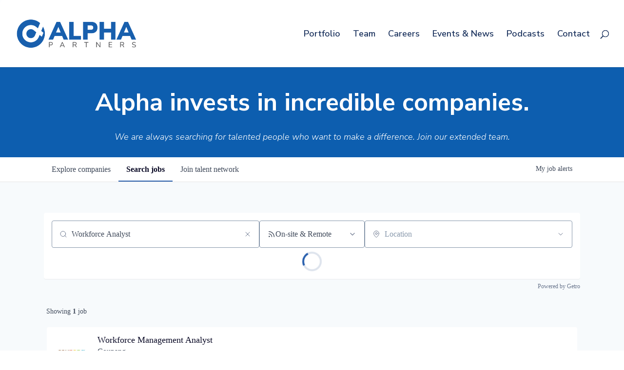

--- FILE ---
content_type: text/html; charset=utf-8
request_url: https://jobs.alphapartners.com/jobs?q=Workforce%20Analyst
body_size: 20395
content:
<!DOCTYPE html><html lang="en"><head><link rel="shortcut icon" href="https://cdn.filepicker.io/api/file/UwG7iTZBTjemcrbE9m51" data-next-head=""/><title data-next-head="">Jobs | Alpha Partners Job Board</title><meta name="description" property="og:description" content="Search job openings across the Alpha Partners network." data-next-head=""/><meta charSet="utf-8" data-next-head=""/><meta name="viewport" content="initial-scale=1.0, width=device-width" data-next-head=""/><link rel="apple-touch-icon" sizes="180x180" href="https://cdn.filepicker.io/api/file/UwG7iTZBTjemcrbE9m51" data-next-head=""/><link rel="icon" type="image/png" sizes="32x32" href="https://cdn.filepicker.io/api/file/UwG7iTZBTjemcrbE9m51" data-next-head=""/><link rel="icon" type="image/png" sizes="16x16" href="https://cdn.filepicker.io/api/file/UwG7iTZBTjemcrbE9m51" data-next-head=""/><link rel="shortcut icon" href="https://cdn.filepicker.io/api/file/UwG7iTZBTjemcrbE9m51" data-next-head=""/><link rel="canonical" href="https://jobs.alphapartners.com/jobs" data-next-head=""/><meta name="url" property="og:url" content="https://jobs.alphapartners.com" data-next-head=""/><meta name="type" property="og:type" content="website" data-next-head=""/><meta name="title" property="og:title" content="Alpha Partners Job Board" data-next-head=""/><meta name="image" property="og:image" content="http://cdn.filepicker.io/api/file/1W7mTdkUSuqeA3nkUBXB" data-next-head=""/><meta name="secure_url" property="og:image:secure_url" content="https://cdn.filepicker.io/api/file/1W7mTdkUSuqeA3nkUBXB" data-next-head=""/><meta name="twitter:card" content="summary_large_image" data-next-head=""/><meta name="twitter:image" content="https://cdn.filepicker.io/api/file/1W7mTdkUSuqeA3nkUBXB" data-next-head=""/><meta name="twitter:title" content="Alpha Partners Job Board" data-next-head=""/><meta name="twitter:description" content="Search job openings across the Alpha Partners network." data-next-head=""/><meta name="google-site-verification" content="CQNnZQRH0dvJgCqWABp64ULhLI69C53ULhWdJemAW_w" data-next-head=""/><script>!function(){var analytics=window.analytics=window.analytics||[];if(!analytics.initialize)if(analytics.invoked)window.console&&console.error&&console.error("Segment snippet included twice.");else{analytics.invoked=!0;analytics.methods=["trackSubmit","trackClick","trackLink","trackForm","pageview","identify","reset","group","track","ready","alias","debug","page","once","off","on","addSourceMiddleware","addIntegrationMiddleware","setAnonymousId","addDestinationMiddleware"];analytics.factory=function(e){return function(){if(window.analytics.initialized)return window.analytics[e].apply(window.analytics,arguments);var i=Array.prototype.slice.call(arguments);i.unshift(e);analytics.push(i);return analytics}};for(var i=0;i<analytics.methods.length;i++){var key=analytics.methods[i];analytics[key]=analytics.factory(key)}analytics.load=function(key,i){var t=document.createElement("script");t.type="text/javascript";t.async=!0;t.src="https://an.getro.com/analytics.js/v1/" + key + "/analytics.min.js";var n=document.getElementsByTagName("script")[0];n.parentNode.insertBefore(t,n);analytics._loadOptions=i};analytics._writeKey="VKRqdgSBA3lFoZSlbeHbrzqQkLPBcP7W";;analytics.SNIPPET_VERSION="4.16.1";
analytics.load("VKRqdgSBA3lFoZSlbeHbrzqQkLPBcP7W");

}}();</script><link rel="stylesheet" href="https://cdn-customers.getro.com/alphapartners/style.react.css??v=e2e07cf66c16dd27219fe7ec4d3c7b7ec360d381"/><link rel="preload" href="https://cdn.getro.com/assets/_next/static/css/b1414ae24606c043.css" as="style"/><link rel="stylesheet" href="https://cdn.getro.com/assets/_next/static/css/b1414ae24606c043.css" data-n-g=""/><noscript data-n-css=""></noscript><script defer="" nomodule="" src="https://cdn.getro.com/assets/_next/static/chunks/polyfills-42372ed130431b0a.js"></script><script id="jquery" src="https://ajax.googleapis.com/ajax/libs/jquery/3.6.0/jquery.min.js" defer="" data-nscript="beforeInteractive"></script><script src="https://cdn.getro.com/assets/_next/static/chunks/webpack-13401e6578afde49.js" defer=""></script><script src="https://cdn.getro.com/assets/_next/static/chunks/framework-a008f048849dfc11.js" defer=""></script><script src="https://cdn.getro.com/assets/_next/static/chunks/main-20184c2c7bd0fe0a.js" defer=""></script><script src="https://cdn.getro.com/assets/_next/static/chunks/pages/_app-52002506ec936253.js" defer=""></script><script src="https://cdn.getro.com/assets/_next/static/chunks/a86620fd-3b4606652f1c2476.js" defer=""></script><script src="https://cdn.getro.com/assets/_next/static/chunks/07c2d338-19ca01e539922f81.js" defer=""></script><script src="https://cdn.getro.com/assets/_next/static/chunks/8230-afd6e299f7a6ae33.js" defer=""></script><script src="https://cdn.getro.com/assets/_next/static/chunks/4000-0acb5a82151cbee6.js" defer=""></script><script src="https://cdn.getro.com/assets/_next/static/chunks/9091-5cd776e8ee5ad3a3.js" defer=""></script><script src="https://cdn.getro.com/assets/_next/static/chunks/1637-66b68fc38bc6d10a.js" defer=""></script><script src="https://cdn.getro.com/assets/_next/static/chunks/3911-bec3a03c755777c4.js" defer=""></script><script src="https://cdn.getro.com/assets/_next/static/chunks/9117-6f216abbf55ba8cd.js" defer=""></script><script src="https://cdn.getro.com/assets/_next/static/chunks/1446-b10012f4e22f3c87.js" defer=""></script><script src="https://cdn.getro.com/assets/_next/static/chunks/5355-7de2c819d8cad6ea.js" defer=""></script><script src="https://cdn.getro.com/assets/_next/static/chunks/9582-518ab6ebe5bdae78.js" defer=""></script><script src="https://cdn.getro.com/assets/_next/static/chunks/7444-5b216bf1b914fcfd.js" defer=""></script><script src="https://cdn.getro.com/assets/_next/static/chunks/5809-dced6bac5d726e8b.js" defer=""></script><script src="https://cdn.getro.com/assets/_next/static/chunks/pages/jobs-67d76221fa675266.js" defer=""></script><script src="https://cdn.getro.com/assets/_next/static/sFy2epgoHzjC0mIw-ELqy/_buildManifest.js" defer=""></script><script src="https://cdn.getro.com/assets/_next/static/sFy2epgoHzjC0mIw-ELqy/_ssgManifest.js" defer=""></script><meta name="sentry-trace" content="9ef7e78513325828d2e658be520a4d27-c5858db7998269ad-0"/><meta name="baggage" content="sentry-environment=production,sentry-release=556251c452b10cc7b7bb587e4f99dbd356cfc43f,sentry-public_key=99c84790fa184cf49c16c34cd7113f75,sentry-trace_id=9ef7e78513325828d2e658be520a4d27,sentry-org_id=129958,sentry-sampled=false,sentry-sample_rand=0.5317715447426672,sentry-sample_rate=0.033"/><style data-styled="" data-styled-version="5.3.11">.gVRrUK{box-sizing:border-box;margin:0;min-width:0;font-family:-apple-system,BlinkMacSystemFont,'Segoe UI','Roboto','Oxygen','Ubuntu','Cantarell','Fira Sans','Droid Sans','Helvetica Neue','sans-serif';font-weight:400;font-style:normal;font-size:16px;color:#3F495A;}/*!sc*/
.fyPcag{box-sizing:border-box;margin:0;min-width:0;background-color:#F7FAFC;min-height:100vh;-webkit-flex-direction:column;-ms-flex-direction:column;flex-direction:column;-webkit-align-items:stretch;-webkit-box-align:stretch;-ms-flex-align:stretch;align-items:stretch;}/*!sc*/
.dKubqp{box-sizing:border-box;margin:0;min-width:0;}/*!sc*/
.elbZCm{box-sizing:border-box;margin:0;min-width:0;width:100%;}/*!sc*/
.dFKghv{box-sizing:border-box;margin:0;min-width:0;box-shadow:0 1px 0 0 #e5e5e5;-webkit-flex-direction:row;-ms-flex-direction:row;flex-direction:row;width:100%;background-color:#ffffff;}/*!sc*/
.byBMUo{box-sizing:border-box;margin:0;min-width:0;max-width:100%;width:100%;margin-left:auto;margin-right:auto;}/*!sc*/
@media screen and (min-width:40em){.byBMUo{width:100%;}}/*!sc*/
@media screen and (min-width:65em){.byBMUo{width:1100px;}}/*!sc*/
.fWatEX{box-sizing:border-box;margin:0;min-width:0;color:#4900FF;position:relative;-webkit-text-decoration:none;text-decoration:none;-webkit-transition:all ease 0.3s;transition:all ease 0.3s;text-transform:capitalize;-webkit-order:1;-ms-flex-order:1;order:1;padding-left:8px;padding-right:8px;padding-top:16px;padding-bottom:16px;font-size:16px;color:#3F495A;display:-webkit-box;display:-webkit-flex;display:-ms-flexbox;display:flex;-webkit-align-items:baseline;-webkit-box-align:baseline;-ms-flex-align:baseline;align-items:baseline;}/*!sc*/
@media screen and (min-width:40em){.fWatEX{text-transform:capitalize;}}/*!sc*/
@media screen and (min-width:65em){.fWatEX{text-transform:unset;}}/*!sc*/
.fWatEX span{display:none;}/*!sc*/
.fWatEX::after{content:'';position:absolute;left:0;right:0;bottom:0;height:0.125rem;background-color:#4900FF;opacity:0;-webkit-transition:opacity 0.3s;transition:opacity 0.3s;}/*!sc*/
.fWatEX:hover{color:#3F495A;}/*!sc*/
.fWatEX:active{background-color:#F7FAFC;-webkit-transform:scale(.94);-ms-transform:scale(.94);transform:scale(.94);}/*!sc*/
.fWatEX.active{font-weight:600;color:#090925;}/*!sc*/
.fWatEX.active::after{opacity:1;}/*!sc*/
@media screen and (min-width:40em){.fWatEX{padding-left:16px;padding-right:16px;}}/*!sc*/
.ekJmTQ{box-sizing:border-box;margin:0;min-width:0;display:none;}/*!sc*/
@media screen and (min-width:40em){.ekJmTQ{display:none;}}/*!sc*/
@media screen and (min-width:65em){.ekJmTQ{display:inline-block;}}/*!sc*/
.bhqgWy{box-sizing:border-box;margin:0;min-width:0;color:#4900FF;position:relative;-webkit-text-decoration:none;text-decoration:none;-webkit-transition:all ease 0.3s;transition:all ease 0.3s;text-transform:capitalize;-webkit-order:0;-ms-flex-order:0;order:0;padding-left:8px;padding-right:8px;padding-top:16px;padding-bottom:16px;font-size:16px;color:#3F495A;display:-webkit-box;display:-webkit-flex;display:-ms-flexbox;display:flex;-webkit-align-items:baseline;-webkit-box-align:baseline;-ms-flex-align:baseline;align-items:baseline;}/*!sc*/
@media screen and (min-width:40em){.bhqgWy{text-transform:capitalize;}}/*!sc*/
@media screen and (min-width:65em){.bhqgWy{text-transform:unset;}}/*!sc*/
.bhqgWy span{display:none;}/*!sc*/
.bhqgWy::after{content:'';position:absolute;left:0;right:0;bottom:0;height:0.125rem;background-color:#4900FF;opacity:0;-webkit-transition:opacity 0.3s;transition:opacity 0.3s;}/*!sc*/
.bhqgWy:hover{color:#3F495A;}/*!sc*/
.bhqgWy:active{background-color:#F7FAFC;-webkit-transform:scale(.94);-ms-transform:scale(.94);transform:scale(.94);}/*!sc*/
.bhqgWy.active{font-weight:600;color:#090925;}/*!sc*/
.bhqgWy.active::after{opacity:1;}/*!sc*/
@media screen and (min-width:40em){.bhqgWy{padding-left:16px;padding-right:16px;}}/*!sc*/
.eOYVLz{box-sizing:border-box;margin:0;min-width:0;color:#4900FF;position:relative;-webkit-text-decoration:none;text-decoration:none;-webkit-transition:all ease 0.3s;transition:all ease 0.3s;text-transform:unset;-webkit-order:2;-ms-flex-order:2;order:2;padding-left:8px;padding-right:8px;padding-top:16px;padding-bottom:16px;font-size:16px;color:#3F495A;display:-webkit-box;display:-webkit-flex;display:-ms-flexbox;display:flex;-webkit-align-items:center;-webkit-box-align:center;-ms-flex-align:center;align-items:center;}/*!sc*/
.eOYVLz span{display:none;}/*!sc*/
.eOYVLz::after{content:'';position:absolute;left:0;right:0;bottom:0;height:0.125rem;background-color:#4900FF;opacity:0;-webkit-transition:opacity 0.3s;transition:opacity 0.3s;}/*!sc*/
.eOYVLz:hover{color:#3F495A;}/*!sc*/
.eOYVLz:active{background-color:#F7FAFC;-webkit-transform:scale(.94);-ms-transform:scale(.94);transform:scale(.94);}/*!sc*/
.eOYVLz.active{font-weight:600;color:#090925;}/*!sc*/
.eOYVLz.active::after{opacity:1;}/*!sc*/
@media screen and (min-width:40em){.eOYVLz{padding-left:16px;padding-right:16px;}}/*!sc*/
.jQZwAb{box-sizing:border-box;margin:0;min-width:0;display:inline-block;}/*!sc*/
@media screen and (min-width:40em){.jQZwAb{display:inline-block;}}/*!sc*/
@media screen and (min-width:65em){.jQZwAb{display:none;}}/*!sc*/
.ioCEHO{box-sizing:border-box;margin:0;min-width:0;margin-left:auto;margin-right:16px;text-align:left;-webkit-flex-direction:column;-ms-flex-direction:column;flex-direction:column;-webkit-order:9999;-ms-flex-order:9999;order:9999;}/*!sc*/
@media screen and (min-width:40em){.ioCEHO{margin-right:16px;}}/*!sc*/
@media screen and (min-width:65em){.ioCEHO{margin-right:0;}}/*!sc*/
.iJaGyT{box-sizing:border-box;margin:0;min-width:0;position:relative;cursor:pointer;-webkit-transition:all ease 0.3s;transition:all ease 0.3s;border-radius:4px;font-size:16px;font-weight:500;display:-webkit-box;display:-webkit-flex;display:-ms-flexbox;display:flex;-webkit-tap-highlight-color:transparent;-webkit-align-items:center;-webkit-box-align:center;-ms-flex-align:center;align-items:center;font-family:-apple-system,BlinkMacSystemFont,'Segoe UI','Roboto','Oxygen','Ubuntu','Cantarell','Fira Sans','Droid Sans','Helvetica Neue','sans-serif';color:#3F495A;background-color:#FFFFFF;border-style:solid;border-color:#A3B1C2;border-width:1px;border:none;border-color:transparent;width:small;height:small;margin-top:8px;padding:8px 16px;padding-right:0;-webkit-align-self:center;-ms-flex-item-align:center;align-self:center;font-size:14px;}/*!sc*/
.iJaGyT:active{-webkit-transform:scale(.94);-ms-transform:scale(.94);transform:scale(.94);box-shadow:inset 0px 1.875px 1.875px rgba(0,0,0,0.12);}/*!sc*/
.iJaGyT:disabled{color:#A3B1C2;}/*!sc*/
.iJaGyT:hover{background-color:#F7FAFC;}/*!sc*/
.iJaGyT [role="progressbar"] > div > div{border-color:rgba(63,73,90,0.2);border-top-color:#090925;}/*!sc*/
@media screen and (min-width:40em){.iJaGyT{border-color:#A3B1C2;}}/*!sc*/
@media screen and (min-width:40em){.iJaGyT{padding-right:16px;}}/*!sc*/
.jUfIjB{box-sizing:border-box;margin:0;min-width:0;display:none;}/*!sc*/
@media screen and (min-width:40em){.jUfIjB{display:block;}}/*!sc*/
.iqghoL{box-sizing:border-box;margin:0;min-width:0;margin-left:auto !important;margin-right:auto !important;box-sizing:border-box;max-width:100%;position:static;z-index:1;margin-left:auto;margin-right:auto;width:100%;padding-top:0;padding-left:16px;padding-right:16px;padding-bottom:64px;}/*!sc*/
@media screen and (min-width:40em){.iqghoL{width:100%;}}/*!sc*/
@media screen and (min-width:65em){.iqghoL{width:1132px;}}/*!sc*/
.bkhDTe{box-sizing:border-box;margin:0;min-width:0;margin-top:64px;margin-bottom:32px;}/*!sc*/
.dOjeRb{box-sizing:border-box;margin:0;min-width:0;padding-left:16px;padding-right:16px;padding-top:8px;padding-bottom:8px;background:white;border:none;box-shadow:0px 1px 0px 0px rgba(0,0,0,0.06);border-radius:4px;padding:16px;margin-top:0px;margin-bottom:0px;}/*!sc*/
.dPOMYt{box-sizing:border-box;margin:0;min-width:0;position:relative;-webkit-flex-direction:column;-ms-flex-direction:column;flex-direction:column;}/*!sc*/
.eafdQG{box-sizing:border-box;margin:0;min-width:0;gap:8px;position:relative;-webkit-flex-direction:column;-ms-flex-direction:column;flex-direction:column;padding-bottom:8px;-webkit-align-items:flex-start;-webkit-box-align:flex-start;-ms-flex-align:flex-start;align-items:flex-start;}/*!sc*/
@media screen and (min-width:40em){.eafdQG{-webkit-flex-direction:column;-ms-flex-direction:column;flex-direction:column;}}/*!sc*/
@media screen and (min-width:65em){.eafdQG{-webkit-flex-direction:row;-ms-flex-direction:row;flex-direction:row;}}/*!sc*/
.dtqdsu{box-sizing:border-box;margin:0;min-width:0;-webkit-align-items:center;-webkit-box-align:center;-ms-flex-align:center;align-items:center;width:100%;position:relative;}/*!sc*/
.hNsqQD{box-sizing:border-box;margin:0;min-width:0;-webkit-align-self:center;-ms-flex-item-align:center;align-self:center;-webkit-flex-shrink:0;-ms-flex-negative:0;flex-shrink:0;stroke:currentColor;position:absolute;left:16px;color:#67738B;height:16px;width:16px;}/*!sc*/
.jPrzrh{box-sizing:border-box;margin:0;min-width:0;display:block;width:100%;padding:8px;-webkit-appearance:none;-moz-appearance:none;appearance:none;font-size:inherit;line-height:inherit;border:1px solid;border-radius:4px;color:inherit;background-color:transparent;border-color:#8797AB;font-size:16px;-webkit-transition:all .3s;transition:all .3s;color:#3F495A;background-color:#FFFFFF;border-color:#8797AB !important;padding-left:40px;padding-right:12px;padding-top:8px;padding-bottom:8px;font-size:16px;line-height:22px;height:40px;font-family:inherit!important;border-radius:4px;border:1px solid;height:56px;}/*!sc*/
.jPrzrh:disabled{background-color:#EDF2F7;color:#67738B;border-color:#DEE4ED;opacity:1;}/*!sc*/
.jPrzrh::-webkit-input-placeholder{color:#8797AB;}/*!sc*/
.jPrzrh::-moz-placeholder{color:#8797AB;}/*!sc*/
.jPrzrh:-ms-input-placeholder{color:#8797AB;}/*!sc*/
.jPrzrh::placeholder{color:#8797AB;}/*!sc*/
.jPrzrh:focus{outline:none !important;border-color:#3F495A;}/*!sc*/
.jPrzrh::-webkit-input-placeholder{color:#8797AB;font-size:16px;}/*!sc*/
.jPrzrh::-moz-placeholder{color:#8797AB;font-size:16px;}/*!sc*/
.jPrzrh:-ms-input-placeholder{color:#8797AB;font-size:16px;}/*!sc*/
.jPrzrh::placeholder{color:#8797AB;font-size:16px;}/*!sc*/
.gaTgQg{box-sizing:border-box;margin:0;min-width:0;stroke:#67738B;background:transparent;position:absolute;right:16px;cursor:pointer;display:-webkit-box;display:-webkit-flex;display:-ms-flexbox;display:flex;-webkit-align-items:center;-webkit-box-align:center;-ms-flex-align:center;align-items:center;color:#67738B;}/*!sc*/
.fhUgHl{box-sizing:border-box;margin:0;min-width:0;-webkit-align-self:center;-ms-flex-item-align:center;align-self:center;-webkit-flex-shrink:0;-ms-flex-negative:0;flex-shrink:0;stroke:currentColor;color:#67738B;width:1em;height:1em;}/*!sc*/
.gpYOrq{box-sizing:border-box;margin:0;min-width:0;width:100%;max-width:100%;position:relative;}/*!sc*/
@media screen and (min-width:40em){.gpYOrq{max-width:100%;}}/*!sc*/
@media screen and (min-width:65em){.gpYOrq{max-width:216px;}}/*!sc*/
.ifTlGn{box-sizing:border-box;margin:0;min-width:0;border:1px solid;border-color:#8797AB;border-radius:4px;height:56px;width:100%;color:#3F495A;font-size:16px;line-height:24px;-webkit-box-pack:justify;-webkit-justify-content:space-between;-ms-flex-pack:justify;justify-content:space-between;-webkit-align-items:center;-webkit-box-align:center;-ms-flex-align:center;align-items:center;padding:12px 16px;cursor:pointer;}/*!sc*/
.hMzqbi{box-sizing:border-box;margin:0;min-width:0;-webkit-box-pack:justify;-webkit-justify-content:space-between;-ms-flex-pack:justify;justify-content:space-between;-webkit-align-items:center;-webkit-box-align:center;-ms-flex-align:center;align-items:center;gap:8px;}/*!sc*/
.gKbVEE{box-sizing:border-box;margin:0;min-width:0;width:16px;height:16px;}/*!sc*/
.hOzwRQ{box-sizing:border-box;margin:0;min-width:0;color:#67738B;width:16px;height:16px;}/*!sc*/
.bQTaFj{box-sizing:border-box;margin:0;min-width:0;position:relative;width:100%;}/*!sc*/
.bQTaFj svg{margin-left:0px;}/*!sc*/
.CPtuy{box-sizing:border-box;margin:0;min-width:0;display:block;width:100%;padding:8px;-webkit-appearance:none;-moz-appearance:none;appearance:none;font-size:inherit;line-height:inherit;border:1px solid;border-radius:4px;color:inherit;background-color:transparent;border-color:#8797AB;font-size:16px;-webkit-transition:all .3s;transition:all .3s;color:#3F495A;background-color:#FFFFFF;border-color:#8797AB !important;padding-left:40px;padding-right:12px;padding-top:8px;padding-bottom:8px;font-size:16px;line-height:22px;height:40px;font-family:inherit!important;border-radius:4px;border:1px solid;-webkit-transition:none;transition:none;text-transform:none;height:56px;}/*!sc*/
.CPtuy:disabled{background-color:#EDF2F7;color:#67738B;border-color:#DEE4ED;opacity:1;}/*!sc*/
.CPtuy::-webkit-input-placeholder{color:#8797AB;}/*!sc*/
.CPtuy::-moz-placeholder{color:#8797AB;}/*!sc*/
.CPtuy:-ms-input-placeholder{color:#8797AB;}/*!sc*/
.CPtuy::placeholder{color:#8797AB;}/*!sc*/
.CPtuy:focus{outline:none !important;border-color:#3F495A;}/*!sc*/
.CPtuy::-webkit-input-placeholder{color:#8797AB;font-size:16px;}/*!sc*/
.CPtuy::-moz-placeholder{color:#8797AB;font-size:16px;}/*!sc*/
.CPtuy:-ms-input-placeholder{color:#8797AB;font-size:16px;}/*!sc*/
.CPtuy::placeholder{color:#8797AB;font-size:16px;}/*!sc*/
.ePOtqE{box-sizing:border-box;margin:0;min-width:0;gap:24px;-webkit-flex-direction:column;-ms-flex-direction:column;flex-direction:column;}/*!sc*/
@media screen and (min-width:40em){.ePOtqE{gap:8px;-webkit-flex-direction:row;-ms-flex-direction:row;flex-direction:row;}}/*!sc*/
.imIhDR{box-sizing:border-box;margin:0;min-width:0;gap:0px;width:100%;}/*!sc*/
@media screen and (min-width:40em){.imIhDR{gap:0px;}}/*!sc*/
@media screen and (min-width:65em){.imIhDR{gap:8px;}}/*!sc*/
@media screen and (min-width:40em){.imIhDR{width:50%;}}/*!sc*/
@media screen and (min-width:65em){.imIhDR{width:100%;}}/*!sc*/
.hBsjQI{box-sizing:border-box;margin:0;min-width:0;overflow:hidden;z-index:1;max-width:850px;}/*!sc*/
.kDugEE{box-sizing:border-box;margin:0;min-width:0;display:none;gap:8px;-webkit-flex-wrap:wrap;-ms-flex-wrap:wrap;flex-wrap:wrap;height:34px;overflow:hidden;}/*!sc*/
@media screen and (min-width:40em){.kDugEE{display:none;}}/*!sc*/
@media screen and (min-width:65em){.kDugEE{display:-webkit-box;display:-webkit-flex;display:-ms-flexbox;display:flex;}}/*!sc*/
.kDugEE button{padding:0px;}/*!sc*/
.cYZSww{box-sizing:border-box;margin:0;min-width:0;box-sizing:border-box;-webkit-order:3;-ms-flex-order:3;order:3;}/*!sc*/
.gEjMnB{box-sizing:border-box;margin:0;min-width:0;z-index:999;border:1px solid;border-radius:4px;-webkit-align-items:left;-webkit-box-align:left;-ms-flex-align:left;align-items:left;width:100%;padding:4px 16px;-webkit-box-pack:justify;-webkit-justify-content:space-between;-ms-flex-pack:justify;justify-content:space-between;gap:4px;border-color:#DEE4ED;height:32px;position:relative;cursor:pointer;}/*!sc*/
@media screen and (min-width:40em){.gEjMnB{-webkit-align-items:center;-webkit-box-align:center;-ms-flex-align:center;align-items:center;width:auto;}}/*!sc*/
.bTFOLE{box-sizing:border-box;margin:0;min-width:0;font-size:14px;font-weight:500;line-height:24px;color:#3F495A;}/*!sc*/
.jKkGwI{box-sizing:border-box;margin:0;min-width:0;-webkit-align-self:center;-ms-flex-item-align:center;align-self:center;-webkit-flex-shrink:0;-ms-flex-negative:0;flex-shrink:0;color:#3F495A;width:16px;height:16px;}/*!sc*/
.jKkGwI stroke{main:#3F495A;dark:#090925;subtle:#67738B;placeholder:#8797AB;link:#3F495A;link-accent:#4900FF;error:#D90218;}/*!sc*/
.iKBhxn{box-sizing:border-box;margin:0;min-width:0;box-sizing:border-box;-webkit-order:4;-ms-flex-order:4;order:4;}/*!sc*/
.bmrzoG{box-sizing:border-box;margin:0;min-width:0;box-sizing:border-box;-webkit-order:5;-ms-flex-order:5;order:5;}/*!sc*/
.disCzZ{box-sizing:border-box;margin:0;min-width:0;padding-top:8px;-webkit-box-pack:end;-webkit-justify-content:flex-end;-ms-flex-pack:end;justify-content:flex-end;}/*!sc*/
.cMUIwX{box-sizing:border-box;margin:0;min-width:0;color:#4900FF;position:relative;text-align:right;-webkit-text-decoration:none;text-decoration:none;color:#67738B !important;font-size:12px;}/*!sc*/
.cMUIwX:hover{color:#3F495A !important;-webkit-text-decoration:underline;text-decoration:underline;}/*!sc*/
.gzvRyC{box-sizing:border-box;margin:0;min-width:0;-webkit-flex-direction:column;-ms-flex-direction:column;flex-direction:column;padding-bottom:32px;}/*!sc*/
.jVkuIv{box-sizing:border-box;margin:0;min-width:0;padding-bottom:8px;}/*!sc*/
.eeJJhv{box-sizing:border-box;margin:0;min-width:0;padding-left:5px;padding-right:5px;font-size:14px;margin-right:8px;}/*!sc*/
.jnWDSA{box-sizing:border-box;margin:0;min-width:0;-webkit-flex-direction:row;-ms-flex-direction:row;flex-direction:row;-webkit-box-pack:start;-webkit-justify-content:flex-start;-ms-flex-pack:start;justify-content:flex-start;}/*!sc*/
.jBIkRB{box-sizing:border-box;margin:0;min-width:0;height:24px;display:-webkit-box;display:-webkit-flex;display:-ms-flexbox;display:flex;-webkit-align-items:center;-webkit-box-align:center;-ms-flex-align:center;align-items:center;-webkit-box-flex:2;-webkit-flex-grow:2;-ms-flex-positive:2;flex-grow:2;}/*!sc*/
@media screen and (min-width:40em){.jBIkRB{-webkit-box-flex:unset;-webkit-flex-grow:unset;-ms-flex-positive:unset;flex-grow:unset;}}/*!sc*/
.lnfrVq{box-sizing:border-box;margin:0;min-width:0;color:#3F495A;}/*!sc*/
.dYQMIk{box-sizing:border-box;margin:0;min-width:0;margin:0;padding-top:4px;-webkit-flex-direction:column;-ms-flex-direction:column;flex-direction:column;}/*!sc*/
.hHlBPa{box-sizing:border-box;margin:0;min-width:0;padding-left:5px;padding-right:5px;}/*!sc*/
.eVOJZw{box-sizing:border-box;margin:0;min-width:0;border-radius:4px;box-shadow:none;padding:32px;background-color:#FFFFFF;margin-left:1px;margin-right:1px;padding-left:16px;padding-right:16px;padding-top:8px;padding-bottom:8px;background:white;border-style:solid;border-color:#DEE4ED;border-width:1px;-webkit-transition:all ease .3s;transition:all ease .3s;position:relative;border:none;margin-top:2px;margin-bottom:2px;box-shadow:0px 1px 0px 0px rgba(0,0,0,0.06);border-radius:4px;border-left-color:unset;border-left-width:unset;border-left-style:unset;border-bottom-width:1px;z-index:1;padding:8px;}/*!sc*/
@media screen and (min-width:40em){.eVOJZw{margin-top:8px;margin-bottom:8px;}}/*!sc*/
.eVOJZw.discarded{box-shadow:none;cursor:default;}/*!sc*/
.eVOJZw:hover{box-shadow:0px 1px 2px 0px rgba(27,36,50,0.04),0px 1px 16px 0px rgba(27,36,50,0.06);z-index:2;cursor:pointer;}/*!sc*/
.eVOJZw:hover .hover-active{opacity:0.5;}/*!sc*/
.eVOJZw:not(:last-child){margin-bottom:8px;}/*!sc*/
@media screen and (min-width:40em){.eVOJZw{padding:16px;}}/*!sc*/
.fTdfXY{box-sizing:border-box;margin:0;min-width:0;-webkit-transition:all ease .3s;transition:all ease .3s;opacity:1;width:100%;}/*!sc*/
.keQdb{box-sizing:border-box;margin:0;min-width:0;height:40px;width:40px;margin-right:8px;}/*!sc*/
@media screen and (min-width:40em){.keQdb{height:72px;}}/*!sc*/
@media screen and (min-width:40em){.keQdb{width:72px;}}/*!sc*/
.gNMeSM{box-sizing:border-box;margin:0;min-width:0;-webkit-appearance:none;-moz-appearance:none;appearance:none;display:inline-block;text-align:center;line-height:inherit;-webkit-text-decoration:none;text-decoration:none;font-size:inherit;padding-left:16px;padding-right:16px;padding-top:8px;padding-bottom:8px;color:#ffffff;background-color:#4900FF;border:none;border-radius:4px;padding-left:8px;padding-right:8px;font-size:16px;position:relative;z-index:2;cursor:pointer;-webkit-transition:all ease 0.3s;transition:all ease 0.3s;border-radius:4px;font-weight:500;display:-webkit-box;display:-webkit-flex;display:-ms-flexbox;display:flex;-webkit-tap-highlight-color:transparent;-webkit-align-items:center;-webkit-box-align:center;-ms-flex-align:center;align-items:center;font-family:-apple-system,BlinkMacSystemFont,'Segoe UI','Roboto','Oxygen','Ubuntu','Cantarell','Fira Sans','Droid Sans','Helvetica Neue','sans-serif';color:#3F495A;background-color:transparent;border-style:solid;border-color:#A3B1C2;border-width:1px;border:none;-webkit-box-pack:unset;-webkit-justify-content:unset;-ms-flex-pack:unset;justify-content:unset;-webkit-text-decoration:none;text-decoration:none;white-space:nowrap;margin-right:16px;padding:0;height:100%;margin:0;}/*!sc*/
.gNMeSM:active{-webkit-transform:scale(.94);-ms-transform:scale(.94);transform:scale(.94);box-shadow:inset 0px 1.875px 1.875px rgba(0,0,0,0.12);}/*!sc*/
.gNMeSM:disabled{color:#A3B1C2;}/*!sc*/
.gNMeSM:hover{-webkit-text-decoration:underline;text-decoration:underline;}/*!sc*/
.gNMeSM [role="progressbar"] > div > div{border-color:rgba(63,73,90,0.2);border-top-color:#090925;}/*!sc*/
.hA-DOfg{box-sizing:border-box;margin:0;min-width:0;position:relative;font-weight:500;color:#3F495A;height:100%;width:100%;border-radius:4px;-webkit-align-items:flex-start;-webkit-box-align:flex-start;-ms-flex-align:flex-start;align-items:flex-start;}/*!sc*/
.YUNNQ{box-sizing:border-box;margin:0;min-width:0;border-radius:4px;overflow:hidden;object-fit:contain;width:100%;height:100%;border-radius:4px;overflow:hidden;object-fit:contain;width:100%;height:100%;width:72px;height:72px;}/*!sc*/
.iyCkWY{box-sizing:border-box;margin:0;min-width:0;width:50%;padding-left:8px;padding-right:8px;-webkit-flex-direction:column;-ms-flex-direction:column;flex-direction:column;-webkit-flex:1 1 auto;-ms-flex:1 1 auto;flex:1 1 auto;}/*!sc*/
.fQRiYO{box-sizing:border-box;margin:0;min-width:0;margin-bottom:4px;font-size:16px;width:100%;}/*!sc*/
@media screen and (min-width:40em){.fQRiYO{font-size:18px;}}/*!sc*/
.ckqWSn{box-sizing:border-box;margin:0;min-width:0;padding-left:8px;padding-right:8px;font-size:16px;position:relative;z-index:2;cursor:pointer;-webkit-transition:all ease 0.3s;transition:all ease 0.3s;border-radius:4px;font-weight:500;display:-webkit-box;display:-webkit-flex;display:-ms-flexbox;display:flex;-webkit-tap-highlight-color:transparent;-webkit-align-items:center;-webkit-box-align:center;-ms-flex-align:center;align-items:center;font-family:-apple-system,BlinkMacSystemFont,'Segoe UI','Roboto','Oxygen','Ubuntu','Cantarell','Fira Sans','Droid Sans','Helvetica Neue','sans-serif';color:#3F495A;background-color:transparent;border-style:solid;border-color:#A3B1C2;border-width:1px;border:none;-webkit-box-pack:unset;-webkit-justify-content:unset;-ms-flex-pack:unset;justify-content:unset;-webkit-text-decoration:none;text-decoration:none;white-space:nowrap;margin-right:16px;padding:0;max-width:100%;white-space:break-spaces;display:inline-block;}/*!sc*/
.ckqWSn:active{-webkit-transform:scale(.94);-ms-transform:scale(.94);transform:scale(.94);box-shadow:inset 0px 1.875px 1.875px rgba(0,0,0,0.12);}/*!sc*/
.ckqWSn:disabled{color:#A3B1C2;}/*!sc*/
.ckqWSn:hover{-webkit-text-decoration:underline;text-decoration:underline;}/*!sc*/
.ckqWSn [role="progressbar"] > div > div{border-color:rgba(63,73,90,0.2);border-top-color:#090925;}/*!sc*/
.iPxVlv{box-sizing:border-box;margin:0;min-width:0;-webkit-flex-direction:column-reverse;-ms-flex-direction:column-reverse;flex-direction:column-reverse;-webkit-align-items:baseline;-webkit-box-align:baseline;-ms-flex-align:baseline;align-items:baseline;}/*!sc*/
@media screen and (min-width:40em){.iPxVlv{-webkit-flex-direction:row;-ms-flex-direction:row;flex-direction:row;}}/*!sc*/
.kdTElY{box-sizing:border-box;margin:0;min-width:0;white-space:break-spaces;overflow:hidden;text-overflow:ellipsis;font-size:16px;color:#090925;font-weight:500;}/*!sc*/
@media screen and (min-width:40em){.kdTElY{font-size:18px;}}/*!sc*/
.cWqJGK{box-sizing:border-box;margin:0;min-width:0;-webkit-appearance:none;-moz-appearance:none;appearance:none;display:inline-block;text-align:center;line-height:inherit;-webkit-text-decoration:none;text-decoration:none;font-size:inherit;padding-left:16px;padding-right:16px;padding-top:8px;padding-bottom:8px;color:#ffffff;background-color:#4900FF;border:none;border-radius:4px;padding-left:8px;padding-right:8px;font-size:16px;position:relative;z-index:2;cursor:pointer;-webkit-transition:all ease 0.3s;transition:all ease 0.3s;border-radius:4px;font-weight:500;display:-webkit-box;display:-webkit-flex;display:-ms-flexbox;display:flex;-webkit-tap-highlight-color:transparent;-webkit-align-items:center;-webkit-box-align:center;-ms-flex-align:center;align-items:center;font-family:-apple-system,BlinkMacSystemFont,'Segoe UI','Roboto','Oxygen','Ubuntu','Cantarell','Fira Sans','Droid Sans','Helvetica Neue','sans-serif';color:#3F495A;background-color:transparent;border-style:solid;border-color:#A3B1C2;border-width:1px;border:none;-webkit-box-pack:unset;-webkit-justify-content:unset;-ms-flex-pack:unset;justify-content:unset;-webkit-text-decoration:none;text-decoration:none;white-space:nowrap;margin-right:16px;padding:0;white-space:break-spaces;text-align:left;font-size:14px;margin-bottom:8px;display:inline-block;}/*!sc*/
.cWqJGK:active{-webkit-transform:scale(.94);-ms-transform:scale(.94);transform:scale(.94);box-shadow:inset 0px 1.875px 1.875px rgba(0,0,0,0.12);}/*!sc*/
.cWqJGK:disabled{color:#A3B1C2;}/*!sc*/
.cWqJGK:hover{-webkit-text-decoration:underline;text-decoration:underline;}/*!sc*/
.cWqJGK [role="progressbar"] > div > div{border-color:rgba(63,73,90,0.2);border-top-color:#090925;}/*!sc*/
@media screen and (min-width:40em){.cWqJGK{font-size:16px;}}/*!sc*/
.iJFUtG{box-sizing:border-box;margin:0;min-width:0;gap:16px;-webkit-flex-wrap:wrap;-ms-flex-wrap:wrap;flex-wrap:wrap;}/*!sc*/
.dlgpap{box-sizing:border-box;margin:0;min-width:0;-webkit-align-items:flex-start;-webkit-box-align:flex-start;-ms-flex-align:flex-start;align-items:flex-start;color:#8797AB;}/*!sc*/
.flyIlk{box-sizing:border-box;margin:0;min-width:0;height:16px;width:16px;}/*!sc*/
.gRUtHQ{box-sizing:border-box;margin:0;min-width:0;font-size:14px;color:#3F495A;margin-left:4px;}/*!sc*/
.hYaoSM{box-sizing:border-box;margin:0;min-width:0;text-transform:capitalize;}/*!sc*/
.ejsdCL{box-sizing:border-box;margin:0;min-width:0;gap:4px;-webkit-align-items:center;-webkit-box-align:center;-ms-flex-align:center;align-items:center;color:#8797AB;}/*!sc*/
.gKGDpF{box-sizing:border-box;margin:0;min-width:0;font-size:14px;color:#3F495A;}/*!sc*/
.iTmkZA{box-sizing:border-box;margin:0;min-width:0;margin-top:8px;row-gap:4px;-webkit-column-gap:4px;column-gap:4px;-webkit-flex-wrap:wrap;-ms-flex-wrap:wrap;flex-wrap:wrap;}/*!sc*/
.iTmkZA > div{margin-right:0;}/*!sc*/
.iWmnaN{box-sizing:border-box;margin:0;min-width:0;overflow:hidden;height:0;width:0;-webkit-align-self:center;-ms-flex-item-align:center;align-self:center;padding-left:0;padding-right:0;-webkit-align-items:center;-webkit-box-align:center;-ms-flex-align:center;align-items:center;}/*!sc*/
@media screen and (min-width:40em){.iWmnaN{height:0;width:0;padding-left:0;padding-right:0;}}/*!sc*/
@media screen and (min-width:65em){.iWmnaN{height:unset;width:unset;padding-left:8px;padding-right:8px;}}/*!sc*/
.bIwKas{box-sizing:border-box;margin:0;min-width:0;cursor:pointer;position:relative;-webkit-transition:unset;transition:unset;border-radius:4px;font-size:16px;font-weight:500;display:-webkit-box;display:-webkit-flex;display:-ms-flexbox;display:flex;-webkit-tap-highlight-color:transparent;-webkit-align-items:center;-webkit-box-align:center;-ms-flex-align:center;align-items:center;font-family:-apple-system,BlinkMacSystemFont,'Segoe UI','Roboto','Oxygen','Ubuntu','Cantarell','Fira Sans','Droid Sans','Helvetica Neue','sans-serif';color:#4900FF;background-color:#ffffff;border-style:solid;border-color:#4900FF;border-width:1px;box-shadow:none;padding-left:16px;padding-right:16px;-webkit-text-decoration:none;text-decoration:none;padding-top:8px;padding-bottom:8px;border:none;z-index:1;position:static;background-color:#ffffff;color:#4900FF;width:100%;font-size:14px;}/*!sc*/
.bIwKas:active{-webkit-transform:scale(.94);-ms-transform:scale(.94);transform:scale(.94);box-shadow:inset 0px 1.875px 1.875px rgba(0,0,0,0.12);}/*!sc*/
.bIwKas:disabled{color:#8A75F0;}/*!sc*/
.bIwKas:disabled:not(.ladda-button){background-color:#F7FAFC;}/*!sc*/
.bIwKas:hover{background-color:#ffffff;}/*!sc*/
.bIwKas [role="progressbar"] > div > div{border-color:rgba(63,73,90,0.2);border-top-color:#090925;}/*!sc*/
.bIwKas.ladda-button [role="progressbar"] > div > div{border-color:rgba(109,51,255,0.15);border-top-color:#6D33FF;}/*!sc*/
.bIwKas:after{content:'';position:absolute;left:0;top:0;right:0;bottom:0;}/*!sc*/
.bIwKas:hover{background-color:#ffffff;}/*!sc*/
.bIwKas:active{-webkit-transform:none;-ms-transform:none;transform:none;}/*!sc*/
.krytts{box-sizing:border-box;margin:0;min-width:0;position:absolute;width:1px;height:1px;padding:0;margin:-1px;overflow:hidden;-webkit-clip:rect(,0,0,0,0);clip:rect(,0,0,0,0);white-space:nowrap;border:none;}/*!sc*/
.jINRRc{box-sizing:border-box;margin:0;min-width:0;-webkit-align-self:center;-ms-flex-item-align:center;align-self:center;-webkit-flex-shrink:0;-ms-flex-negative:0;flex-shrink:0;height:16px;width:16px;margin-top:4px;margin-left:4px;}/*!sc*/
.fIUOoG{box-sizing:border-box;margin:0;min-width:0;justify-self:flex-end;margin-top:auto;-webkit-flex-direction:row;-ms-flex-direction:row;flex-direction:row;width:100%;background-color:transparent;padding-top:32px;padding-bottom:32px;}/*!sc*/
.Jizzq{box-sizing:border-box;margin:0;min-width:0;width:100%;margin-left:auto;margin-right:auto;-webkit-flex-direction:column;-ms-flex-direction:column;flex-direction:column;text-align:center;}/*!sc*/
@media screen and (min-width:40em){.Jizzq{width:1100px;}}/*!sc*/
.fONCsf{box-sizing:border-box;margin:0;min-width:0;color:#4900FF;-webkit-align-self:center;-ms-flex-item-align:center;align-self:center;margin-bottom:16px;color:#090925;width:120px;}/*!sc*/
.bfORaf{box-sizing:border-box;margin:0;min-width:0;color:currentColor;width:100%;height:auto;}/*!sc*/
.gkPOSa{box-sizing:border-box;margin:0;min-width:0;-webkit-flex-direction:row;-ms-flex-direction:row;flex-direction:row;-webkit-box-pack:center;-webkit-justify-content:center;-ms-flex-pack:center;justify-content:center;-webkit-flex-wrap:wrap;-ms-flex-wrap:wrap;flex-wrap:wrap;}/*!sc*/
.hDtUlk{box-sizing:border-box;margin:0;min-width:0;-webkit-appearance:none;-moz-appearance:none;appearance:none;display:inline-block;text-align:center;line-height:inherit;-webkit-text-decoration:none;text-decoration:none;font-size:inherit;padding-left:16px;padding-right:16px;padding-top:8px;padding-bottom:8px;color:#ffffff;background-color:#4900FF;border:none;border-radius:4px;padding-left:8px;padding-right:8px;font-size:16px;position:relative;z-index:2;cursor:pointer;-webkit-transition:all ease 0.3s;transition:all ease 0.3s;border-radius:4px;font-weight:500;display:-webkit-box;display:-webkit-flex;display:-ms-flexbox;display:flex;-webkit-tap-highlight-color:transparent;-webkit-align-items:center;-webkit-box-align:center;-ms-flex-align:center;align-items:center;font-family:-apple-system,BlinkMacSystemFont,'Segoe UI','Roboto','Oxygen','Ubuntu','Cantarell','Fira Sans','Droid Sans','Helvetica Neue','sans-serif';color:#3F495A;background-color:transparent;border-style:solid;border-color:#A3B1C2;border-width:1px;border:none;-webkit-box-pack:unset;-webkit-justify-content:unset;-ms-flex-pack:unset;justify-content:unset;-webkit-text-decoration:none;text-decoration:none;white-space:nowrap;margin-right:16px;padding:0;color:#67738B;padding-top:4px;padding-bottom:4px;font-size:12px;}/*!sc*/
.hDtUlk:active{-webkit-transform:scale(.94);-ms-transform:scale(.94);transform:scale(.94);box-shadow:inset 0px 1.875px 1.875px rgba(0,0,0,0.12);}/*!sc*/
.hDtUlk:disabled{color:#A3B1C2;}/*!sc*/
.hDtUlk:hover{-webkit-text-decoration:underline;text-decoration:underline;}/*!sc*/
.hDtUlk [role="progressbar"] > div > div{border-color:rgba(63,73,90,0.2);border-top-color:#090925;}/*!sc*/
data-styled.g1[id="sc-aXZVg"]{content:"gVRrUK,fyPcag,dKubqp,elbZCm,dFKghv,byBMUo,fWatEX,ekJmTQ,bhqgWy,eOYVLz,jQZwAb,ioCEHO,iJaGyT,jUfIjB,iqghoL,bkhDTe,dOjeRb,dPOMYt,eafdQG,dtqdsu,hNsqQD,jPrzrh,gaTgQg,fhUgHl,gpYOrq,ifTlGn,hMzqbi,gKbVEE,hOzwRQ,bQTaFj,CPtuy,ePOtqE,imIhDR,hBsjQI,kDugEE,cYZSww,gEjMnB,bTFOLE,jKkGwI,iKBhxn,bmrzoG,disCzZ,cMUIwX,gzvRyC,jVkuIv,eeJJhv,jnWDSA,jBIkRB,lnfrVq,dYQMIk,hHlBPa,eVOJZw,fTdfXY,keQdb,gNMeSM,hA-DOfg,YUNNQ,iyCkWY,fQRiYO,ckqWSn,iPxVlv,kdTElY,cWqJGK,iJFUtG,dlgpap,flyIlk,gRUtHQ,hYaoSM,ejsdCL,gKGDpF,iTmkZA,iWmnaN,bIwKas,krytts,jINRRc,fIUOoG,Jizzq,fONCsf,bfORaf,gkPOSa,hDtUlk,"}/*!sc*/
.fteAEG{display:-webkit-box;display:-webkit-flex;display:-ms-flexbox;display:flex;}/*!sc*/
data-styled.g2[id="sc-gEvEer"]{content:"fteAEG,"}/*!sc*/
.flWBVF{box-sizing:border-box;margin:0;min-width:0;container-type:inline-size;container-name:hero;}/*!sc*/
.ha-dHtU{box-sizing:border-box;margin:0;min-width:0;position:relative;background-size:cover;background-position:center center;text-align:center;padding-top:32px;padding-bottom:32px;color:#ffffff;}/*!sc*/
@media (min-width:480px){.ha-dHtU{padding:calc(10 * 0.5rem) 0;}}/*!sc*/
.ha-dHtU::before{content:'';position:absolute;left:0;right:0;top:0;bottom:0;background-color:#0D5EAF;z-index:2;}/*!sc*/
.cmDbPT{box-sizing:border-box;margin:0;min-width:0;margin-left:auto !important;margin-right:auto !important;box-sizing:border-box;max-width:100%;position:relative;z-index:3;margin-left:auto;margin-right:auto;width:100%;padding-top:0;padding-left:16px;padding-right:16px;}/*!sc*/
@media screen and (min-width:40em){.cmDbPT{width:100%;}}/*!sc*/
@media screen and (min-width:65em){.cmDbPT{width:1132px;}}/*!sc*/
.bsENgY{box-sizing:border-box;margin:0;min-width:0;max-width:900px;position:relative;text-align:center;font-size:18px;font-weight:500;font-family:inherit;margin-left:auto;margin-right:auto;margin-top:0;margin-bottom:0;color:inherit;}/*!sc*/
@media screen and (min-width:40em){.bsENgY{font-size:32px;}}/*!sc*/
.pKjCT{box-sizing:border-box;margin:0;min-width:0;position:relative;font-weight:300;font-style:italic;color:inherit;font-size:16px;margin-top:16px;margin-left:auto;margin-right:auto;margin-bottom:0;}/*!sc*/
.pKjCT:first-child{margin-top:0;}/*!sc*/
@media screen and (min-width:40em){.pKjCT{font-size:18px;}}/*!sc*/
.gwmNXr{box-sizing:border-box;margin:0;min-width:0;}/*!sc*/
.jznJNJ{box-sizing:border-box;margin:0;min-width:0;position:relative;height:auto;display:-webkit-inline-box;display:-webkit-inline-flex;display:-ms-inline-flexbox;display:inline-flex;-webkit-align-items:center;-webkit-box-align:center;-ms-flex-align:center;align-items:center;margin-right:8px;padding-left:12px;padding-right:12px;border-radius:100px;background-color:transparent;color:#DEE4ED;border:1px solid;border-color:#DEE4ED;max-width:100%;padding-top:4px;padding-bottom:4px;padding-right:12px;}/*!sc*/
.jznJNJ [data-item=close-icon]{-webkit-transition:all 0.1s ease 0s;transition:all 0.1s ease 0s;opacity:0.5;}/*!sc*/
.jznJNJ:hover [data-item=close-icon]{opacity:1;}/*!sc*/
.jufJjt{box-sizing:border-box;margin:0;min-width:0;line-height:16px;font-size:13px;color:#67738B;}/*!sc*/
.exMvxQ{box-sizing:border-box;margin:0;min-width:0;-webkit-text-decoration:none;text-decoration:none;color:currentColor;width:100%;height:auto;}/*!sc*/
data-styled.g3[id="sc-eqUAAy"]{content:"flWBVF,ha-dHtU,cmDbPT,bsENgY,pKjCT,gwmNXr,jznJNJ,jufJjt,exMvxQ,"}/*!sc*/
</style></head><body id="main-wrapper" class="custom-design-alphapartners"><div id="root"></div><div id="__next"><div class="sc-aXZVg gVRrUK"><div class="" style="position:fixed;top:0;left:0;height:2px;background:transparent;z-index:99999999999;width:100%"><div class="" style="height:100%;background:#4900FF;transition:all 500ms ease;width:0%"><div style="box-shadow:0 0 10px #4900FF, 0 0 10px #4900FF;width:5%;opacity:1;position:absolute;height:100%;transition:all 500ms ease;transform:rotate(3deg) translate(0px, -4px);left:-10rem"></div></div></div><div id="wlc-main" class="sc-aXZVg sc-gEvEer fyPcag fteAEG network-container"><div data-testid="custom-header" id="alphapartners-custom-header" class="sc-aXZVg dKubqp alphapartners-custom-part">
<div
  class="cd-wrapper home page-template-default page page-id-2905 et-tb-has-template et-tb-has-footer et_bloom et_button_no_icon et_pb_button_helper_class et_fullwidth_nav et_fixed_nav et_show_nav et_primary_nav_dropdown_animation_fade et_secondary_nav_dropdown_animation_fade et_header_style_left et_cover_background et_pb_gutter windows et_pb_gutters3 et_pb_pagebuilder_layout et_no_sidebar et_divi_theme et-db chrome">
  <header id="main-header" data-height-onload="138" data-height-loaded="true" data-fixed-height-onload="138" class=""
    style="top: 0px;">
    <div class="container clearfix et_menu_container">
      <div class="logo_container">
        <span class="logo_helper"></span>
        <a href="https://alphapartners.com/">
          <img src="https://cdn-customers.getro.com/alphapartners/images/Alpha-Logo-500px.png" width="589" height="142"
            alt="Alpha Partners" id="logo" data-height-percentage="43" data-actual-width="589" data-actual-height="142">
        </a>
      </div>
      <div id="et-top-navigation" data-height="124" data-fixed-height="40" style="padding-left: 276px;">
        <nav id="top-menu-nav">
          <ul id="top-menu" class="nav">
            <li class="menu-item menu-item-type-post_type menu-item-object-page menu-item-3776"><a
                href="https://alphapartners.com/portfolio/">Portfolio</a></li>
            <li class="menu-item menu-item-type-post_type menu-item-object-page menu-item-3775"><a
                href="https://alphapartners.com/team/">Team</a></li>
            <li class="menu-item menu-item-type-custom menu-item-object-custom menu-item-4336"><a
                href="https://jobs.alphapartners.com/">Careers</a></li>
            <li class="menu-item menu-item-type-post_type menu-item-object-page menu-item-3782"><a
                href="https://alphapartners.com/news/">Events &amp; News</a></li>
            <li class="menu-item menu-item-type-post_type menu-item-object-page menu-item-4052"><a
                href="https://alphapartners.com/democratizing-alpha/">Podcasts</a></li>
            <li class="menu-item menu-item-type-post_type menu-item-object-page menu-item-3777"><a
                href="https://alphapartners.com/contact-us/">Contact</a></li>
          </ul>
        </nav>



        <div id="et_top_search">
          <span id="et_search_icon"></span>
        </div>

        <div id="et_mobile_nav_menu">
          <div class="mobile_nav closed">
            <span class="select_page">Select Page</span>
            <span class="mobile_menu_bar mobile_menu_bar_toggle"></span>
            <ul id="mobile_menu" class="et_mobile_menu" style="display: none;">
              <li class="menu-item menu-item-type-post_type menu-item-object-page menu-item-3776 et_first_mobile_item">
                <a href="https://alphapartners.com/portfolio/">Portfolio</a>
              </li>
              <li class="menu-item menu-item-type-post_type menu-item-object-page menu-item-3775"><a
                  href="https://alphapartners.com/team/">Team</a></li>
              <li class="menu-item menu-item-type-custom menu-item-object-custom menu-item-4336"><a
                  href="https://jobs.alphapartners.com/">Careers</a></li>
              <li class="menu-item menu-item-type-custom menu-item-object-custom menu-item-4108"><a target="_blank"
                  rel="noopener" href="https://www.apspac.com/">SPAC Interest</a></li>
              <li class="menu-item menu-item-type-post_type menu-item-object-page menu-item-3782"><a
                  href="https://alphapartners.com/news/">Events &amp; News</a></li>
              <li class="menu-item menu-item-type-post_type menu-item-object-page menu-item-4052"><a
                  href="https://alphapartners.com/democratizing-alpha/">Podcasts</a></li>
              <li class="menu-item menu-item-type-post_type menu-item-object-page menu-item-3777"><a
                  href="https://alphapartners.com/contact-us/">Contact</a></li>
            </ul>
          </div>
        </div>
      </div> 
    </div> 
    <div class="et_search_outer">
      <div class="container et_search_form_container">
        <form role="search" method="get" class="et-search-form" action="https://alphapartners.com/">
          <input type="search" class="et-search-field" placeholder="Search …" value="" name="s" title="Search for:">
        </form>
        <span class="et_close_search_field"></span>
      </div>
    </div>
  </header>

</div>



</div><div width="1" class="sc-aXZVg elbZCm"><div class="sc-eqUAAy flWBVF job-board-hero"><div data-testid="default-hero" color="white" class="sc-eqUAAy ha-dHtU network-hero"><div width="1,1,1132px" class="sc-eqUAAy cmDbPT container custom-design-alphapartners" data-testid="container"><h2 class="sc-eqUAAy bsENgY job-tagline" data-testid="tagline" font-size="3,32px" font-weight="medium" font-family="inherit" color="inherit">Alpha invests in incredible companies. </h2><div data-testid="subtitle" class="sc-eqUAAy pKjCT subtitle" font-weight="default" font-style="italic" color="inherit" font-size="2,3"><span class="sc-eqUAAy gwmNXr">We are always searching for talented people who want to make a difference. Join our extended team.</span></div></div></div></div><div id="content"><div data-testid="navbar" width="1" class="sc-aXZVg sc-gEvEer dFKghv fteAEG"><div width="1,1,1100px" class="sc-aXZVg sc-gEvEer byBMUo fteAEG"><a href="/jobs" class="sc-aXZVg fWatEX theme_only  active" font-size="2" color="text.main" display="flex"><div display="none,none,inline-block" class="sc-aXZVg ekJmTQ">Search </div>jobs</a><a href="/companies" class="sc-aXZVg bhqgWy theme_only " font-size="2" color="text.main" display="flex"><div display="none,none,inline-block" class="sc-aXZVg ekJmTQ">Explore </div>companies</a><a href="/talent-network" class="sc-aXZVg eOYVLz theme_only " font-size="2" color="text.main" display="flex"><div display="none,none,inline-block" class="sc-aXZVg ekJmTQ">Join talent network</div><div display="inline-block,inline-block,none" class="sc-aXZVg jQZwAb">Talent</div></a><div order="9999" class="sc-aXZVg sc-gEvEer ioCEHO fteAEG"><div class="sc-aXZVg sc-gEvEer iJaGyT fteAEG theme_only" data-testid="my-job-alerts-button" font-size="14px">My <span class="sc-aXZVg jUfIjB">job </span>alerts</div></div></div></div><div width="1,1,1132px" data-testid="container" class="sc-aXZVg iqghoL"><div class="sc-aXZVg bkhDTe"><div class="sc-aXZVg dOjeRb filters" data-testid="list-filter"><div class="sc-aXZVg sc-gEvEer dPOMYt fteAEG"><div class="sc-aXZVg sc-gEvEer eafdQG fteAEG"><div class="sc-aXZVg sc-gEvEer dtqdsu fteAEG"><svg xmlns="http://www.w3.org/2000/svg" width="16px" height="16px" viewBox="0 0 24 24" fill="none" stroke="neutral.500" stroke-width="1.5" stroke-linecap="round" stroke-linejoin="round" class="sc-aXZVg hNsqQD" variant="icon" sx="[object Object]" data-item="close-icon" aria-hidden="true"><circle cx="11" cy="11" r="8"></circle><line x1="21" x2="16.65" y1="21" y2="16.65"></line></svg><input type="text" placeholder="Job title, company or keyword" data-testid="search-input" maxLength="512" height="56px" class="sc-aXZVg jPrzrh" value="Workforce Analyst"/><div data-testid="search-clear" display="flex" color="neutral.500" aria-hidden="true" class="sc-aXZVg gaTgQg"><svg xmlns="http://www.w3.org/2000/svg" width="1em" height="1em" viewBox="0 0 24 24" fill="none" stroke="neutral.500" stroke-width="1.5" stroke-linecap="round" stroke-linejoin="round" class="sc-aXZVg fhUgHl" variant="icon" sx="[object Object]" data-item="clear-icon" aria-hidden="true"><line x1="18" x2="6" y1="6" y2="18"></line><line x1="6" x2="18" y1="6" y2="18"></line></svg></div></div><div class="sc-aXZVg gpYOrq"><div data-testid="remote-filter-dropdown" class="sc-aXZVg sc-gEvEer ifTlGn fteAEG"><div class="sc-aXZVg sc-gEvEer hMzqbi fteAEG"><svg xmlns="http://www.w3.org/2000/svg" width="16px" height="16px" viewBox="0 0 24 24" fill="none" stroke="currentColor" stroke-width="2" stroke-linecap="round" stroke-linejoin="round" class="sc-aXZVg gKbVEE"><path d="M4 11a9 9 0 0 1 9 9"></path><path d="M4 4a16 16 0 0 1 16 16"></path><circle cx="5" cy="19" r="1"></circle></svg><p class="sc-aXZVg dKubqp">On-site &amp; Remote</p></div><svg xmlns="http://www.w3.org/2000/svg" width="16px" height="16px" viewBox="0 0 24 24" fill="none" stroke="currentColor" stroke-width="2" stroke-linecap="round" stroke-linejoin="round" class="sc-aXZVg hOzwRQ" sx="[object Object]"><polyline points="6 9 12 15 18 9"></polyline></svg></div></div><div data-testid="location-filter" width="100%" class="sc-aXZVg bQTaFj"><div class="sc-aXZVg sc-gEvEer dtqdsu fteAEG"><svg xmlns="http://www.w3.org/2000/svg" width="16px" height="16px" viewBox="0 0 24 24" fill="none" stroke="neutral.500" stroke-width="1.5" stroke-linecap="round" stroke-linejoin="round" class="sc-aXZVg hNsqQD" variant="icon" sx="[object Object]" data-item="close-icon" aria-hidden="true"><path d="M20 10c0 6-8 12-8 12s-8-6-8-12a8 8 0 0 1 16 0Z"></path><circle cx="12" cy="10" r="3"></circle></svg><input type="text" placeholder="Location" data-testid="location-search" height="56px" class="sc-aXZVg CPtuy" value=""/><div data-testid="search-clear" display="flex" color="neutral.500" aria-hidden="true" class="sc-aXZVg gaTgQg"><svg xmlns="http://www.w3.org/2000/svg" width="1em" height="1em" viewBox="0 0 24 24" fill="none" stroke="neutral.500" stroke-width="1.5" stroke-linecap="round" stroke-linejoin="round" class="sc-aXZVg fhUgHl" variant="icon" sx="[object Object]" data-item="clear-icon" aria-hidden="true"><polyline points="6 9 12 15 18 9"></polyline></svg></div></div></div></div><div class="sc-aXZVg sc-gEvEer ePOtqE fteAEG"><div data-testid="filter-option" width="100%,50%,100%" class="sc-aXZVg sc-gEvEer imIhDR fteAEG"><div class="sc-aXZVg hBsjQI"><div height="34px" overflow="hidden" data-testid="filter-options" class="sc-aXZVg kDugEE"><div id="filter-0" data-testid="filter-option-item-0" order="3" class="sc-aXZVg sc-gEvEer cYZSww fteAEG"><div role="button" tabindex="0" aria-expanded="false" aria-haspopup="dialog" class="sc-aXZVg sc-gEvEer gEjMnB fteAEG"><div class="sc-aXZVg bTFOLE">Seniority</div><svg xmlns="http://www.w3.org/2000/svg" width="16px" height="16px" viewBox="0 0 24 24" fill="none" stroke="currentColor" stroke-width="1.5" stroke-linecap="round" stroke-linejoin="round" class="sc-aXZVg jKkGwI" variant="icon" sx="[object Object]" aria-hidden="true"><polyline points="6 9 12 15 18 9"></polyline></svg></div></div><div id="filter-1" data-testid="filter-option-item-1" order="4" class="sc-aXZVg sc-gEvEer iKBhxn fteAEG"><div role="button" tabindex="0" aria-expanded="false" aria-haspopup="dialog" class="sc-aXZVg sc-gEvEer gEjMnB fteAEG"><div class="sc-aXZVg bTFOLE">Salary</div><svg xmlns="http://www.w3.org/2000/svg" width="16px" height="16px" viewBox="0 0 24 24" fill="none" stroke="currentColor" stroke-width="1.5" stroke-linecap="round" stroke-linejoin="round" class="sc-aXZVg jKkGwI" variant="icon" sx="[object Object]" aria-hidden="true"><polyline points="6 9 12 15 18 9"></polyline></svg></div></div><div id="filter-2" data-testid="filter-option-item-2" order="5" class="sc-aXZVg sc-gEvEer bmrzoG fteAEG"><div role="button" tabindex="0" aria-expanded="false" aria-haspopup="dialog" class="sc-aXZVg sc-gEvEer gEjMnB fteAEG"><div class="sc-aXZVg bTFOLE">Company</div><svg xmlns="http://www.w3.org/2000/svg" width="16px" height="16px" viewBox="0 0 24 24" fill="none" stroke="currentColor" stroke-width="1.5" stroke-linecap="round" stroke-linejoin="round" class="sc-aXZVg jKkGwI" variant="icon" sx="[object Object]" aria-hidden="true"><polyline points="6 9 12 15 18 9"></polyline></svg></div></div></div></div></div></div></div></div><div class="sc-aXZVg sc-gEvEer disCzZ fteAEG"><a href="https://www.getro.com/getro-jobs" target="_blank" class="sc-aXZVg cMUIwX">Powered by Getro</a></div></div><div data-testid="results-list-job" class="sc-aXZVg sc-gEvEer gzvRyC fteAEG"><div data-testid="header" class="sc-aXZVg jVkuIv"><div font-size="1" class="sc-aXZVg eeJJhv"><div class="sc-aXZVg sc-gEvEer jnWDSA fteAEG"><div height="24px" display="flex" class="sc-aXZVg jBIkRB"><div color="text.main" class="sc-aXZVg lnfrVq">Showing <b>1</b> <!-- -->job</div></div></div></div></div><div data-testid="body" class="sc-aXZVg sc-gEvEer dYQMIk fteAEG"><div class="infinite-scroll-component__outerdiv"><div class="infinite-scroll-component sc-aXZVg hHlBPa" style="height:auto;overflow:hidden;-webkit-overflow-scrolling:touch;max-width:100%"><div class="sc-aXZVg eVOJZw job-card" data-testid="job-list-item"><div width="1" itemscope="" itemType="https://schema.org/JobPosting" class="sc-aXZVg sc-gEvEer fTdfXY fteAEG"><div class="sc-aXZVg keQdb company-thumbnail" width="40px,72px"><a data-testid="company-logo-link" class="sc-aXZVg gNMeSM theme_only" href="/companies/coupang?q=Workforce+Analyst#content"><div data-testid="profile-picture" class="sc-aXZVg sc-gEvEer hA-DOfg fteAEG"><img tx="profilePicture" data-testid="image" variant="square.image" alt="Coupang" sx="[object Object]" loading="lazy" width="72" height="72" decoding="async" data-nimg="1" class="sc-aXZVg YUNNQ" style="color:transparent" src="https://cdn.getro.com/companies/f628dc8c-3a7a-4d61-86a4-1ef22eaeb729-1760837994"/></div></a></div><div width="0.5" class="sc-aXZVg sc-gEvEer iyCkWY fteAEG job-info"><meta itemProp="description" content="Workforce Management Analyst at Coupang"/><h4 font-size="2,3" width="1" class="sc-aXZVg fQRiYO"><a display="inline-block" class="sc-aXZVg ckqWSn theme_only" target="_blank" href="/companies/coupang/jobs/62358357-workforce-management-analyst#content" data-testid="job-title-link"><div class="sc-aXZVg sc-gEvEer iPxVlv fteAEG"><div itemProp="title" font-size="2,3" color="text.dark" font-weight="medium" class="sc-aXZVg kdTElY">Workforce Management Analyst</div></div></a></h4><div class="sc-aXZVg dKubqp"><div itemProp="hiringOrganization" itemscope="" itemType="https://schema.org/Organization"><meta itemProp="logo" content="https://cdn.getro.com/companies/f628dc8c-3a7a-4d61-86a4-1ef22eaeb729-1760837994"/><meta itemProp="name" content="Coupang"/><a data-testid="link" class="sc-aXZVg cWqJGK theme_only" font-size="1,2" display="inline-block" href="/companies/coupang?q=Workforce+Analyst#content">Coupang</a></div><div class="sc-aXZVg sc-gEvEer iJFUtG fteAEG"><div itemProp="jobLocation" itemscope="" itemType="https://schema.org/Place"><meta itemProp="address" content="Tokyo, Japan"/><div><div color="neutral.400" class="sc-aXZVg sc-gEvEer dlgpap fteAEG"><svg xmlns="http://www.w3.org/2000/svg" width="16px" height="16px" viewBox="0 0 24 24" fill="none" stroke="currentColor" stroke-width="2" stroke-linecap="round" stroke-linejoin="round" class="sc-aXZVg flyIlk" aria-hidden="true"><path d="M20 10c0 6-8 12-8 12s-8-6-8-12a8 8 0 0 1 16 0Z"></path><circle cx="12" cy="10" r="3"></circle></svg><div font-size="1" color="text.main" class="sc-aXZVg gRUtHQ"><span class="sc-aXZVg hYaoSM">Tokyo, Japan</span></div></div></div></div><div class="sc-aXZVg sc-gEvEer ejsdCL fteAEG added" color="neutral.400"><svg xmlns="http://www.w3.org/2000/svg" width="16px" height="16px" viewBox="0 0 24 24" fill="none" stroke="currentColor" stroke-width="2" stroke-linecap="round" stroke-linejoin="round" class="sc-aXZVg flyIlk" aria-hidden="true"><rect width="18" height="18" x="3" y="4" rx="2" ry="2"></rect><line x1="16" x2="16" y1="2" y2="6"></line><line x1="8" x2="8" y1="2" y2="6"></line><line x1="3" x2="21" y1="10" y2="10"></line></svg><div font-size="1" color="text.main" class="sc-aXZVg gKGDpF">2 months<meta itemProp="datePosted" content="2025-11-19"/></div></div></div><div class="sc-aXZVg sc-gEvEer iTmkZA fteAEG"><div data-testid="tag" class="sc-eqUAAy jznJNJ"><div class="sc-eqUAAy jufJjt">Internet Services</div></div><div data-testid="tag" class="sc-eqUAAy jznJNJ"><div class="sc-eqUAAy jufJjt">IPO</div></div><div data-testid="tag" class="sc-eqUAAy jznJNJ"><div class="sc-eqUAAy jufJjt">Mid-Senior Level</div></div></div></div></div><div height="0,0,unset" width="0,0,unset" class="sc-aXZVg sc-gEvEer iWmnaN fteAEG"><a class="sc-aXZVg bIwKas theme_only" data-testid="read-more" href="/companies/coupang/jobs/62358357-workforce-management-analyst#content" data-jobsource="career_page" target="_blank" width="1" font-size="1">Read more<div class="sc-aXZVg krytts">about <!-- -->Workforce Management Analyst<!-- --> at <!-- -->Coupang</div><svg xmlns="http://www.w3.org/2000/svg" width="16px" height="16px" viewBox="0 0 24 24" fill="none" stroke="currentColor" stroke-width="1.5" stroke-linecap="round" stroke-linejoin="round" class="sc-aXZVg jINRRc fa fa-chevron-right" variant="icon" aria-hidden="true" mt="1" ml="1"><polyline points="9 18 15 12 9 6"></polyline></svg></a></div></div></div></div></div></div></div><div data-rht-toaster="" style="position:fixed;z-index:9999;top:16px;left:16px;right:16px;bottom:16px;pointer-events:none"></div></div></div></div><div class="sc-aXZVg sc-gEvEer fIUOoG fteAEG powered-by-footer" data-testid="site-footer" width="1"><div width="1,1100px" class="sc-aXZVg sc-gEvEer Jizzq fteAEG"><a class="sc-aXZVg fONCsf theme_only" href="https://www.getro.com/getro-jobs" target="_blank" data-testid="footer-getro-logo" color="text.dark" width="120px" aria-label="Powered by Getro.com"><div color="currentColor" width="100%" height="auto" class="sc-eqUAAy exMvxQ sc-aXZVg bfORaf"><svg fill="currentColor" viewBox="0 0 196 59" xmlns="http://www.w3.org/2000/svg" style="display:block"><path class="Logo__powered-by" fill="#7C899C" d="M.6 12h1.296V7.568h2.72c1.968 0 3.424-1.392 3.424-3.408C8.04 2.128 6.648.8 4.616.8H.6V12zm1.296-5.584V1.952h2.608c1.344 0 2.208.928 2.208 2.208 0 1.296-.864 2.256-2.208 2.256H1.896zM13.511 12.208c2.496 0 4.352-1.872 4.352-4.368 0-2.496-1.824-4.368-4.336-4.368-2.48 0-4.352 1.856-4.352 4.368 0 2.528 1.84 4.368 4.336 4.368zm0-1.152c-1.776 0-3.04-1.344-3.04-3.216 0-1.824 1.248-3.216 3.04-3.216S16.567 6 16.567 7.84c0 1.856-1.264 3.216-3.056 3.216zM21.494 12h1.632l2.144-6.752h.096L27.494 12h1.632l2.608-8.32h-1.376l-2.032 6.88h-.096l-2.192-6.88h-1.44l-2.208 6.88h-.096l-2.016-6.88h-1.376L21.494 12zM36.866 12.208c1.952 0 3.408-1.104 3.872-2.656h-1.312c-.384.976-1.44 1.504-2.544 1.504-1.712 0-2.784-1.104-2.848-2.768h6.784v-.56c0-2.4-1.504-4.256-4.032-4.256-2.272 0-4.08 1.712-4.08 4.368 0 2.496 1.616 4.368 4.16 4.368zm-2.8-5.04c.128-1.536 1.328-2.544 2.72-2.544 1.408 0 2.576.88 2.688 2.544h-5.408zM43.065 12h1.264V7.712c0-1.584.848-2.768 2.368-2.768h.688V3.68h-.704c-1.216 0-2.032.848-2.272 1.552h-.096V3.68h-1.248V12zM52.679 12.208c1.952 0 3.408-1.104 3.872-2.656h-1.312c-.384.976-1.44 1.504-2.544 1.504-1.712 0-2.784-1.104-2.848-2.768h6.784v-.56c0-2.4-1.504-4.256-4.032-4.256-2.272 0-4.08 1.712-4.08 4.368 0 2.496 1.616 4.368 4.16 4.368zm-2.8-5.04c.128-1.536 1.328-2.544 2.72-2.544 1.408 0 2.576.88 2.688 2.544h-5.408zM62.382 12.208a3.405 3.405 0 002.88-1.52h.096V12h1.215V0H65.31v5.024h-.097c-.255-.432-1.183-1.552-2.927-1.552-2.352 0-4.049 1.824-4.049 4.384 0 2.544 1.697 4.352 4.145 4.352zm.08-1.136c-1.745 0-2.929-1.264-2.929-3.216 0-1.888 1.184-3.232 2.896-3.232 1.648 0 2.928 1.184 2.928 3.232 0 1.744-1.088 3.216-2.895 3.216zM77.976 12.208c2.448 0 4.144-1.808 4.144-4.352 0-2.56-1.696-4.384-4.048-4.384-1.744 0-2.672 1.12-2.928 1.552h-.096V0h-1.264v12H75v-1.312h.096a3.405 3.405 0 002.88 1.52zm-.08-1.136C76.088 11.072 75 9.6 75 7.856c0-2.048 1.28-3.232 2.928-3.232 1.712 0 2.896 1.344 2.896 3.232 0 1.952-1.184 3.216-2.928 3.216zM83.984 15.68h.864c1.36 0 2.016-.64 2.448-1.776L91.263 3.68H89.84l-2.591 7.04h-.097l-2.575-7.04h-1.408l3.375 8.768-.384 1.008c-.272.72-.736 1.072-1.552 1.072h-.623v1.152z"></path><g class="Logo__main" fill-rule="evenodd" transform="translate(0 24)"><path d="M71.908 17.008C71.908 7.354 78.583 0 88.218 0c8.135 0 13.837 5.248 15.34 12.04h-7.737c-1.015-2.81-3.756-4.92-7.602-4.92-5.48 0-9.062 4.265-9.062 9.886 0 5.763 3.58 10.073 9.062 10.073 4.375 0 7.558-2.483 8.134-5.481h-8.444v-6.091h16.223c.397 11.526-6.144 18.506-15.913 18.506-9.68.002-16.311-7.306-16.311-17.005zM107.048 21.177c0-7.73 4.861-13.119 11.978-13.119 7.692 0 11.715 5.997 11.715 12.886v2.107h-17.196c.222 3.139 2.387 5.388 5.615 5.388 2.696 0 4.509-1.406 5.171-2.952h6.188c-1.06 5.2-5.305 8.526-11.625 8.526-6.763.002-11.846-5.386-11.846-12.836zm17.328-2.951c-.265-2.623-2.298-4.638-5.35-4.638a5.367 5.367 0 00-5.348 4.638h10.698zM136.528 24.833V14.337h-3.757V8.714h2.21c1.238 0 1.901-.89 1.901-2.202V1.967h6.498v6.7h6.101v5.669h-6.101v10.12c0 1.827.973 2.953 3.006 2.953h3.005v5.996h-4.729c-5.084 0-8.134-3.139-8.134-8.572zM154.119 8.668h6.454v3.749h.354c.795-1.827 2.873-3.936 6.011-3.936h2.255v6.84h-2.697c-3.359 0-5.525 2.577-5.525 6.84v11.244h-6.852V8.668zM169.942 21.037c0-7.31 5.039-12.979 12.598-12.979 7.47 0 12.554 5.669 12.554 12.979 0 7.308-5.084 12.978-12.598 12.978-7.47 0-12.554-5.67-12.554-12.978zm18.212 0c0-3.749-2.387-6.42-5.658-6.42-3.227 0-5.614 2.671-5.614 6.42 0 3.794 2.387 6.419 5.614 6.419 3.271 0 5.658-2.67 5.658-6.42zM8.573 33.37L.548 22.383a2.91 2.91 0 010-3.399L8.573 7.997h8.57l-8.179 11.2c-.597.818-.597 2.155 0 2.973l8.18 11.2H8.573zM27.774 33.37L35.8 22.383c.73-1 .73-2.399 0-3.4L27.774 7.998h-8.571l8.18 11.199c.597.817.597 2.155 0 2.972l-8.18 11.2h8.571v.002z"></path><path d="M41.235 33.37l8.024-10.987c.73-1 .73-2.399 0-3.4L41.235 7.998h-8.572l8.18 11.199c.597.817.597 2.155 0 2.972l-8.18 11.2h8.572v.002z" opacity=".66"></path><path d="M54.695 33.37l8.024-10.987c.73-1 .73-2.399 0-3.4L54.695 7.998h-8.571l8.18 11.199c.597.817.597 2.155 0 2.972l-8.18 11.2h8.571v.002z" opacity=".33"></path></g></svg></div></a><div class="sc-aXZVg sc-gEvEer gkPOSa fteAEG"><a class="sc-aXZVg hDtUlk theme_only" font-size="0" href="/privacy-policy#content">Privacy policy</a><a class="sc-aXZVg hDtUlk theme_only" font-size="0" href="/cookie-policy#content">Cookie policy</a></div></div></div><div data-testid="custom-footer" id="alphapartners-custom-footer" class="sc-aXZVg dKubqp alphapartners-custom-part"><div class="cd-wrapper home page-template-default page page-id-2905 et-tb-has-template et-tb-has-footer et_bloom et_button_no_icon et_pb_button_helper_class et_fullwidth_nav et_fixed_nav et_show_nav et_primary_nav_dropdown_animation_fade et_secondary_nav_dropdown_animation_fade et_header_style_left et_cover_background et_pb_gutter windows et_pb_gutters3 et_pb_pagebuilder_layout et_no_sidebar et_divi_theme et-db chrome">
  <footer class="et-l et-l--footer">
    <div class="et_builder_inner_content et_pb_gutters3">
      <div class="et_pb_section et_pb_section_0_tb_footer et_section_regular">
        <div class="et_pb_row et_pb_row_0_tb_footer">
          <div
            class="et_pb_column et_pb_column_4_4 et_pb_column_0_tb_footer  et_pb_css_mix_blend_mode_passthrough et-last-child">
            <div class="et_pb_module et_pb_divider et_pb_divider_0_tb_footer et_pb_divider_position_ et_pb_space">
              <div class="et_pb_divider_internal"></div>
            </div>
          </div>
        </div>
      </div>
      <div class="et_pb_section et_pb_section_1_tb_footer et_pb_with_background et_section_regular">
        <div class="et_pb_row et_pb_row_1_tb_footer">
          <div class="et_pb_column et_pb_column_1_3 et_pb_column_1_tb_footer  et_pb_css_mix_blend_mode_passthrough">
            <div class="et_pb_module et_pb_image et_pb_image_0_tb_footer">
              <span class="et_pb_image_wrap "><img loading="lazy" width="100" height="100"
                  src="https://cdn-customers.getro.com/alphapartners/images/Alpha-icon.png" alt="Alpha Venture Partners"
                  title="Alpha icon" class="wp-image-3102"></span>
            </div>
            <div class="et_pb_module et_pb_text et_pb_text_0_tb_footer  et_pb_text_align_left et_pb_bg_layout_light">
              <div class="et_pb_text_inner">
                <div><span>228 Park Avenue South</span></div>
                <div><span>PMB 84483</span><br><span>New York, NY 10003-1052</span></div>
              </div>
            </div>
            <ul
              class="et_pb_module et_pb_social_media_follow et_pb_social_media_follow_0_tb_footer clearfix  et_pb_bg_layout_light">
              <li
                class="et_pb_social_media_follow_network_0_tb_footer et_pb_social_icon et_pb_social_network_link  et-social-linkedin">
                <a href="https://www.linkedin.com/company/alpha-venture-partners/?viewAsMember=true"
                  class="icon et_pb_with_border" title="Follow on LinkedIn" target="_blank"><span
                    class="et_pb_social_media_follow_network_name" aria-hidden="true">Follow</span></a></li>
              <li
                class="et_pb_social_media_follow_network_1_tb_footer et_pb_social_icon et_pb_social_network_link  et-social-twitter">
                <a href="https://twitter.com/alphaptrs" class="icon et_pb_with_border" title="Follow on Twitter"
                  target="_blank"><span class="et_pb_social_media_follow_network_name"
                    aria-hidden="true">Follow</span></a></li>
              <li
                class="et_pb_social_media_follow_network_2_tb_footer et_pb_social_icon et_pb_social_network_link  et-social-facebook">
                <a href="https://www.facebook.com/Alphaptrs" class="icon et_pb_with_border" title="Follow on Facebook"
                  target="_blank"><span class="et_pb_social_media_follow_network_name"
                    aria-hidden="true">Follow</span></a></li>
            </ul>
          </div>
          <div class="et_pb_column et_pb_column_1_3 et_pb_column_2_tb_footer  et_pb_css_mix_blend_mode_passthrough">
            <div class="et_pb_module et_pb_text et_pb_text_1_tb_footer  et_pb_text_align_left et_pb_bg_layout_light">
              <div class="et_pb_text_inner">Quick Links</div>
            </div>
            <div class="et_pb_module et_pb_text et_pb_text_2_tb_footer  et_pb_text_align_left et_pb_bg_layout_light">
              <div class="et_pb_text_inner">
                <p><a href="https://alphavp.com/portfolio/">Portfolio</a></p>
                <p><a href="https://alphavp.com/team/">Team</a></p>
                <p><a href="https://alphavp.com/news/">Events &amp; News</a></p>
                <p><a href="https://alphavp.com/contact/">Contact</a></p>
                <p><a href="https://ws.onehub.com/signin">Dataroom</a></p>
                <p><a href="https://viewmyportal.investorflow.com/">Partner Login</a></p>
              </div>
            </div>
          </div>
          <div
            class="et_pb_column et_pb_column_1_3 et_pb_column_3_tb_footer  et_pb_css_mix_blend_mode_passthrough et-last-child">
            <div class="et_pb_module et_pb_text et_pb_text_3_tb_footer  et_pb_text_align_left et_pb_bg_layout_light">
              <div class="et_pb_text_inner">
                <p><strong>Join Alpha’s Ecosystem</strong></p>
              </div>
            </div>
            <div class="et_pb_module et_pb_code et_pb_code_0_tb_footer">
              <div class="et_pb_code_inner">
                <link href="//cdn-images.mailchimp.com/embedcode/classic-10_7.css" rel="stylesheet" type="text/css">
                <style type="text/css">
                  #mc_embed_signup {
                    background: #fff;
                    clear: left;
                    font: 14px Helvetica, Arial, sans-serif;
                  }
                  /* Add your own Mailchimp form style overrides in your site stylesheet or in this style block.
We recommend moving this block and the preceding CSS link to the HEAD of your HTML file. */
                </style>
                <div id="mc_embed_signup">
                  <form
                    action="https://alphapartners.us6.list-manage.com/subscribe/post?u=8b525c87ec97a2cbc1c985f89&id=0ac8cf29a4"
                    method="post" id="mc-embedded-subscribe-form" name="mc-embedded-subscribe-form" class="validate"
                    target="_blank" novalidate="novalidate">
                    <div id="mc_embed_signup_scroll">
                      <div class="indicates-required"><span class="asterisk">*</span> indicates required</div>
                      <div class="mc-field-group">
                        <label for="mce-EMAIL">Email Address <span class="asterisk">*</span>
                        </label>
                        <input type="email" value="" name="EMAIL" class="required email" id="mce-EMAIL"
                          aria-required="true">
                      </div>
                      <div class="mc-field-group input-group">
                        <strong>What updates would you like to receive? </strong>
                        <ul>
                          <li><input type="checkbox" value="1" name="group[20145][1]"
                              id="mce-group[20145]-20145-0"><label for="mce-group[20145]-20145-0">News &amp;
                              Updates</label></li>
                          <li><input type="checkbox" value="2" name="group[20145][2]"
                              id="mce-group[20145]-20145-1"><label for="mce-group[20145]-20145-1">Events &amp;
                              Webinars</label></li>
                        </ul>
                      </div>
                      <div id="mce-responses" class="clear">
                        <div class="response" id="mce-error-response" style="display:none"></div>
                        <div class="response" id="mce-success-response" style="display:none"></div>
                      </div>
                      <div style="position: absolute; left: -5000px;" aria-hidden="true"><input type="text"
                          name="b_8b525c87ec97a2cbc1c985f89_0ac8cf29a4" tabindex="-1" value=""></div>
                      <div class="clear"><input type="submit" value="Subscribe" name="subscribe"
                          id="mc-embedded-subscribe" class="button"></div>
                    </div>
                  </form>
                </div>
              </div>
            </div>
            <div class="et_pb_module et_pb_text et_pb_text_4_tb_footer  et_pb_text_align_left et_pb_bg_layout_light">
              <div class="et_pb_text_inner">
                <p>Email <a href="mailto:partners@alphapartners.com">hello@alphapartners.com</a>&nbsp;or<br>call (212)
                  381-4411 for more information</p>
              </div>
            </div>
          </div>
        </div>
      </div>
      <div class="et_pb_section et_pb_section_2_tb_footer et_pb_with_background et_section_regular">
        <div class="et_pb_row et_pb_row_2_tb_footer">
          <div
            class="et_pb_column et_pb_column_4_4 et_pb_column_4_tb_footer  et_pb_css_mix_blend_mode_passthrough et-last-child">
            <div class="et_pb_module et_pb_text et_pb_text_5_tb_footer  et_pb_text_align_left et_pb_bg_layout_light">
              <div class="et_pb_text_inner">
                <p><span>© Copyright Alpha Partners 2022. All rights reserved.</span></p>
              </div>
            </div>
          </div>
        </div>
      </div>
    </div>
  </footer>
</div></div></div></div></div><script id="__NEXT_DATA__" type="application/json">{"props":{"pageProps":{"network":{"id":"1541","description":"Alpha Partners is a research and marketing communications firm dedicated to working with investment managers. Our goal is to contribute to alpha (excess returns) by supporting new business development and client retention. We offer three primary capabilities: 1. Presentation Strategy \u0026 Coaching 2. Market Research 3. Positioning Strategy \u0026 Marketing Communications HOW DOES ALPHA PARTNERS STAND OUT RELATIVE TO COMPETITORS? For starters, we don't answer this question based on how we think we stand out. There is no element of conjecture or take-it-on-faith in our response. Our answer is based on candid client feedback, gathered regularly through surveys conducted by an unbiased third party. Our clients cite the following characteristics as competitive strengths: In-depth knowledge of the investment business Skill in competitive differentiation (based on our knowledge of the business) The ability to shape content while sharpening delivery The thorough, customized detail with which we present written recommendations AREAS OF INVESTMENT MARKETING EXPERTISE","domain":"alphapartners.com","employerOnboardingSuccessText":"","features":["job_board","advanced_design","numbers_in_nav"],"heroColorMask":"#0D5EAF","label":"alphapartners","legal":{"link":null,"name":"Alpha Partners","email":"steve@alphapartners.com","address":"20 W 34th St. Suite 4215\r\nNew York, NY 10118","ccpaCompliant":false,"ccpaPolicyUrl":"","dataPrivacyRegulatoryBody":null,"dataPrivacyRegulatoryNumber":null},"logoUrl":"https://cdn.filepicker.io/api/file/V8HK5vUxSF6000Isv4fH","mainImageUrl":"","metaFaviconUrl":"https://cdn.filepicker.io/api/file/UwG7iTZBTjemcrbE9m51","metaTitle":"","metaDescription":"","metaTwitterUsername":"","metaImageUrl":"https://cdn.filepicker.io/api/file/1W7mTdkUSuqeA3nkUBXB","name":"Alpha Partners","tabsOrder":"companies, jobs, talent_network","tagline":"Alpha invests in incredible companies. ","slug":"alpha-partners","subtitle":"We are always searching for talented people who want to make a difference. Join our extended team.","url":"jobs.alphapartners.com","tnSettings":{"tnCtaTitleText":"Leverage our network to build your career.","tnCtaButtonText":"Sign up","tnCtaDescriptionText":"Tell us about your professional DNA to get discovered by any company in our network with opportunities relevant to your career goals.","tnV2TabIntroductionTitle":null,"tnV2TabIntroductionText":null,"tnV2SuccessMessageTitle":null,"tnV2SuccessMessageText":null,"tnTabIntroductionText":"As our companies grow, they look to us to help them find the best talent.\n\nSignal that you'd be interested in working with a Alpha Partners LLC company to help us put the right opportunities at great companies on your radar. The choice to pursue a new career move is then up to you.","tnSignUpWelcomeText":"#### Welcome!\n\nThank you for joining Alpha Partners LLC Network!\n\nTo help us best support you in your search, please take a few minutes to tell us about what you are looking for in your next role. We’ll use this information to connect you to relevant opportunities in the Alpha Partners LLC network as they come up.\n\nYou can always update this information later.","tnHidden":false,"tnSignUpWelcomeTitle":"Welcome to the Alpha Partners LLC talent network","tnSendWelcomeEmail":true,"showJoinTnBlockToJobApplicants":false,"askJobAlertSubscribersToJoinTn":false,"askJbVisitorsToJoinTnBeforeLeavingToJobSource":false,"requireJbVisitorsToJoinTnBeforeLeavingToJobSource":false},"previewUrl":"alphapartners.getro.com","jobBoardFilters":{"stageFilter":true,"locationFilter":true,"seniorityFilter":true,"companySizeFilter":true,"compensationFilter":true,"jobFunctionFilter":true,"industryTagsFilter":true},"basePath":"","externalPrivacyPolicyUrl":null,"kind":"ecosystem","kindSetupAt":"2025-04-24T19:21:04.557Z","connect":{"hasAccess":true,"hasPremium":false},"loaded":true,"hasAdvancedDesign":true,"isV2Onboarding":false,"hasMolEarlyAccess":false,"scripts":[],"advancedDesign":{"theme":{"colors":{"customPrimary":"#285fad","customAccent":"#fff","loader":"#285fad","navigationBar":"#285fad"},"buttons":{"heroCta":{"color":"#fff","bg":"#285fad","borderColor":"transparent",":hover":{"color":"#fff","bg":"#2B66B9","borderColor":"transparent"}},"primary":{"color":"#fff","bg":"#285fad","borderColor":"transparent",":hover":{"color":"#fff","bg":"#2B66B9","borderColor":"transparent"}},"accent":{"color":"#285fad","bg":"transparent","borderColor":"#285fad",":hover":{"color":"#2B66B9","bg":"transparent","borderColor":"#2B66B9","backgroundColor":"#EDEDED"}},"anchorLink":{"color":"#285fad",":hover":{"textDecoration":"underline"}}},"fonts":{"body":"-apple-system,BlinkMacSystemFont,'Segoe UI','Roboto','Oxygen','Ubuntu','Cantarell','Fira Sans','Droid Sans','Helvetica Neue','sans-serif'"}},"footer":"\u003cdiv class=\"cd-wrapper home page-template-default page page-id-2905 et-tb-has-template et-tb-has-footer et_bloom et_button_no_icon et_pb_button_helper_class et_fullwidth_nav et_fixed_nav et_show_nav et_primary_nav_dropdown_animation_fade et_secondary_nav_dropdown_animation_fade et_header_style_left et_cover_background et_pb_gutter windows et_pb_gutters3 et_pb_pagebuilder_layout et_no_sidebar et_divi_theme et-db chrome\"\u003e\n  \u003cfooter class=\"et-l et-l--footer\"\u003e\n    \u003cdiv class=\"et_builder_inner_content et_pb_gutters3\"\u003e\n      \u003cdiv class=\"et_pb_section et_pb_section_0_tb_footer et_section_regular\"\u003e\n        \u003cdiv class=\"et_pb_row et_pb_row_0_tb_footer\"\u003e\n          \u003cdiv\n            class=\"et_pb_column et_pb_column_4_4 et_pb_column_0_tb_footer  et_pb_css_mix_blend_mode_passthrough et-last-child\"\u003e\n            \u003cdiv class=\"et_pb_module et_pb_divider et_pb_divider_0_tb_footer et_pb_divider_position_ et_pb_space\"\u003e\n              \u003cdiv class=\"et_pb_divider_internal\"\u003e\u003c/div\u003e\n            \u003c/div\u003e\n          \u003c/div\u003e\n        \u003c/div\u003e\n      \u003c/div\u003e\n      \u003cdiv class=\"et_pb_section et_pb_section_1_tb_footer et_pb_with_background et_section_regular\"\u003e\n        \u003cdiv class=\"et_pb_row et_pb_row_1_tb_footer\"\u003e\n          \u003cdiv class=\"et_pb_column et_pb_column_1_3 et_pb_column_1_tb_footer  et_pb_css_mix_blend_mode_passthrough\"\u003e\n            \u003cdiv class=\"et_pb_module et_pb_image et_pb_image_0_tb_footer\"\u003e\n              \u003cspan class=\"et_pb_image_wrap \"\u003e\u003cimg loading=\"lazy\" width=\"100\" height=\"100\"\n                  src=\"https://cdn-customers.getro.com/alphapartners/images/Alpha-icon.png\" alt=\"Alpha Venture Partners\"\n                  title=\"Alpha icon\" class=\"wp-image-3102\"\u003e\u003c/span\u003e\n            \u003c/div\u003e\n            \u003cdiv class=\"et_pb_module et_pb_text et_pb_text_0_tb_footer  et_pb_text_align_left et_pb_bg_layout_light\"\u003e\n              \u003cdiv class=\"et_pb_text_inner\"\u003e\n                \u003cdiv\u003e\u003cspan\u003e228 Park Avenue South\u003c/span\u003e\u003c/div\u003e\n                \u003cdiv\u003e\u003cspan\u003ePMB 84483\u003c/span\u003e\u003cbr\u003e\u003cspan\u003eNew York, NY 10003-1052\u003c/span\u003e\u003c/div\u003e\n              \u003c/div\u003e\n            \u003c/div\u003e\n            \u003cul\n              class=\"et_pb_module et_pb_social_media_follow et_pb_social_media_follow_0_tb_footer clearfix  et_pb_bg_layout_light\"\u003e\n              \u003cli\n                class=\"et_pb_social_media_follow_network_0_tb_footer et_pb_social_icon et_pb_social_network_link  et-social-linkedin\"\u003e\n                \u003ca href=\"https://www.linkedin.com/company/alpha-venture-partners/?viewAsMember=true\"\n                  class=\"icon et_pb_with_border\" title=\"Follow on LinkedIn\" target=\"_blank\"\u003e\u003cspan\n                    class=\"et_pb_social_media_follow_network_name\" aria-hidden=\"true\"\u003eFollow\u003c/span\u003e\u003c/a\u003e\u003c/li\u003e\n              \u003cli\n                class=\"et_pb_social_media_follow_network_1_tb_footer et_pb_social_icon et_pb_social_network_link  et-social-twitter\"\u003e\n                \u003ca href=\"https://twitter.com/alphaptrs\" class=\"icon et_pb_with_border\" title=\"Follow on Twitter\"\n                  target=\"_blank\"\u003e\u003cspan class=\"et_pb_social_media_follow_network_name\"\n                    aria-hidden=\"true\"\u003eFollow\u003c/span\u003e\u003c/a\u003e\u003c/li\u003e\n              \u003cli\n                class=\"et_pb_social_media_follow_network_2_tb_footer et_pb_social_icon et_pb_social_network_link  et-social-facebook\"\u003e\n                \u003ca href=\"https://www.facebook.com/Alphaptrs\" class=\"icon et_pb_with_border\" title=\"Follow on Facebook\"\n                  target=\"_blank\"\u003e\u003cspan class=\"et_pb_social_media_follow_network_name\"\n                    aria-hidden=\"true\"\u003eFollow\u003c/span\u003e\u003c/a\u003e\u003c/li\u003e\n            \u003c/ul\u003e\n          \u003c/div\u003e\n          \u003cdiv class=\"et_pb_column et_pb_column_1_3 et_pb_column_2_tb_footer  et_pb_css_mix_blend_mode_passthrough\"\u003e\n            \u003cdiv class=\"et_pb_module et_pb_text et_pb_text_1_tb_footer  et_pb_text_align_left et_pb_bg_layout_light\"\u003e\n              \u003cdiv class=\"et_pb_text_inner\"\u003eQuick Links\u003c/div\u003e\n            \u003c/div\u003e\n            \u003cdiv class=\"et_pb_module et_pb_text et_pb_text_2_tb_footer  et_pb_text_align_left et_pb_bg_layout_light\"\u003e\n              \u003cdiv class=\"et_pb_text_inner\"\u003e\n                \u003cp\u003e\u003ca href=\"https://alphavp.com/portfolio/\"\u003ePortfolio\u003c/a\u003e\u003c/p\u003e\n                \u003cp\u003e\u003ca href=\"https://alphavp.com/team/\"\u003eTeam\u003c/a\u003e\u003c/p\u003e\n                \u003cp\u003e\u003ca href=\"https://alphavp.com/news/\"\u003eEvents \u0026amp; News\u003c/a\u003e\u003c/p\u003e\n                \u003cp\u003e\u003ca href=\"https://alphavp.com/contact/\"\u003eContact\u003c/a\u003e\u003c/p\u003e\n                \u003cp\u003e\u003ca href=\"https://ws.onehub.com/signin\"\u003eDataroom\u003c/a\u003e\u003c/p\u003e\n                \u003cp\u003e\u003ca href=\"https://viewmyportal.investorflow.com/\"\u003ePartner Login\u003c/a\u003e\u003c/p\u003e\n              \u003c/div\u003e\n            \u003c/div\u003e\n          \u003c/div\u003e\n          \u003cdiv\n            class=\"et_pb_column et_pb_column_1_3 et_pb_column_3_tb_footer  et_pb_css_mix_blend_mode_passthrough et-last-child\"\u003e\n            \u003cdiv class=\"et_pb_module et_pb_text et_pb_text_3_tb_footer  et_pb_text_align_left et_pb_bg_layout_light\"\u003e\n              \u003cdiv class=\"et_pb_text_inner\"\u003e\n                \u003cp\u003e\u003cstrong\u003eJoin Alpha’s Ecosystem\u003c/strong\u003e\u003c/p\u003e\n              \u003c/div\u003e\n            \u003c/div\u003e\n            \u003cdiv class=\"et_pb_module et_pb_code et_pb_code_0_tb_footer\"\u003e\n              \u003cdiv class=\"et_pb_code_inner\"\u003e\n                \u003clink href=\"//cdn-images.mailchimp.com/embedcode/classic-10_7.css\" rel=\"stylesheet\" type=\"text/css\"\u003e\n                \u003cstyle type=\"text/css\"\u003e\n                  #mc_embed_signup {\n                    background: #fff;\n                    clear: left;\n                    font: 14px Helvetica, Arial, sans-serif;\n                  }\n                  /* Add your own Mailchimp form style overrides in your site stylesheet or in this style block.\nWe recommend moving this block and the preceding CSS link to the HEAD of your HTML file. */\n                \u003c/style\u003e\n                \u003cdiv id=\"mc_embed_signup\"\u003e\n                  \u003cform\n                    action=\"https://alphapartners.us6.list-manage.com/subscribe/post?u=8b525c87ec97a2cbc1c985f89\u0026id=0ac8cf29a4\"\n                    method=\"post\" id=\"mc-embedded-subscribe-form\" name=\"mc-embedded-subscribe-form\" class=\"validate\"\n                    target=\"_blank\" novalidate=\"novalidate\"\u003e\n                    \u003cdiv id=\"mc_embed_signup_scroll\"\u003e\n                      \u003cdiv class=\"indicates-required\"\u003e\u003cspan class=\"asterisk\"\u003e*\u003c/span\u003e indicates required\u003c/div\u003e\n                      \u003cdiv class=\"mc-field-group\"\u003e\n                        \u003clabel for=\"mce-EMAIL\"\u003eEmail Address \u003cspan class=\"asterisk\"\u003e*\u003c/span\u003e\n                        \u003c/label\u003e\n                        \u003cinput type=\"email\" value=\"\" name=\"EMAIL\" class=\"required email\" id=\"mce-EMAIL\"\n                          aria-required=\"true\"\u003e\n                      \u003c/div\u003e\n                      \u003cdiv class=\"mc-field-group input-group\"\u003e\n                        \u003cstrong\u003eWhat updates would you like to receive? \u003c/strong\u003e\n                        \u003cul\u003e\n                          \u003cli\u003e\u003cinput type=\"checkbox\" value=\"1\" name=\"group[20145][1]\"\n                              id=\"mce-group[20145]-20145-0\"\u003e\u003clabel for=\"mce-group[20145]-20145-0\"\u003eNews \u0026amp;\n                              Updates\u003c/label\u003e\u003c/li\u003e\n                          \u003cli\u003e\u003cinput type=\"checkbox\" value=\"2\" name=\"group[20145][2]\"\n                              id=\"mce-group[20145]-20145-1\"\u003e\u003clabel for=\"mce-group[20145]-20145-1\"\u003eEvents \u0026amp;\n                              Webinars\u003c/label\u003e\u003c/li\u003e\n                        \u003c/ul\u003e\n                      \u003c/div\u003e\n                      \u003cdiv id=\"mce-responses\" class=\"clear\"\u003e\n                        \u003cdiv class=\"response\" id=\"mce-error-response\" style=\"display:none\"\u003e\u003c/div\u003e\n                        \u003cdiv class=\"response\" id=\"mce-success-response\" style=\"display:none\"\u003e\u003c/div\u003e\n                      \u003c/div\u003e\n                      \u003cdiv style=\"position: absolute; left: -5000px;\" aria-hidden=\"true\"\u003e\u003cinput type=\"text\"\n                          name=\"b_8b525c87ec97a2cbc1c985f89_0ac8cf29a4\" tabindex=\"-1\" value=\"\"\u003e\u003c/div\u003e\n                      \u003cdiv class=\"clear\"\u003e\u003cinput type=\"submit\" value=\"Subscribe\" name=\"subscribe\"\n                          id=\"mc-embedded-subscribe\" class=\"button\"\u003e\u003c/div\u003e\n                    \u003c/div\u003e\n                  \u003c/form\u003e\n                \u003c/div\u003e\n              \u003c/div\u003e\n            \u003c/div\u003e\n            \u003cdiv class=\"et_pb_module et_pb_text et_pb_text_4_tb_footer  et_pb_text_align_left et_pb_bg_layout_light\"\u003e\n              \u003cdiv class=\"et_pb_text_inner\"\u003e\n                \u003cp\u003eEmail \u003ca href=\"mailto:partners@alphapartners.com\"\u003ehello@alphapartners.com\u003c/a\u003e\u0026nbsp;or\u003cbr\u003ecall (212)\n                  381-4411 for more information\u003c/p\u003e\n              \u003c/div\u003e\n            \u003c/div\u003e\n          \u003c/div\u003e\n        \u003c/div\u003e\n      \u003c/div\u003e\n      \u003cdiv class=\"et_pb_section et_pb_section_2_tb_footer et_pb_with_background et_section_regular\"\u003e\n        \u003cdiv class=\"et_pb_row et_pb_row_2_tb_footer\"\u003e\n          \u003cdiv\n            class=\"et_pb_column et_pb_column_4_4 et_pb_column_4_tb_footer  et_pb_css_mix_blend_mode_passthrough et-last-child\"\u003e\n            \u003cdiv class=\"et_pb_module et_pb_text et_pb_text_5_tb_footer  et_pb_text_align_left et_pb_bg_layout_light\"\u003e\n              \u003cdiv class=\"et_pb_text_inner\"\u003e\n                \u003cp\u003e\u003cspan\u003e© Copyright Alpha Partners 2022. All rights reserved.\u003c/span\u003e\u003c/p\u003e\n              \u003c/div\u003e\n            \u003c/div\u003e\n          \u003c/div\u003e\n        \u003c/div\u003e\n      \u003c/div\u003e\n    \u003c/div\u003e\n  \u003c/footer\u003e\n\u003c/div\u003e","version":"e2e07cf66c16dd27219fe7ec4d3c7b7ec360d381","header":"\n\u003cdiv\n  class=\"cd-wrapper home page-template-default page page-id-2905 et-tb-has-template et-tb-has-footer et_bloom et_button_no_icon et_pb_button_helper_class et_fullwidth_nav et_fixed_nav et_show_nav et_primary_nav_dropdown_animation_fade et_secondary_nav_dropdown_animation_fade et_header_style_left et_cover_background et_pb_gutter windows et_pb_gutters3 et_pb_pagebuilder_layout et_no_sidebar et_divi_theme et-db chrome\"\u003e\n  \u003cheader id=\"main-header\" data-height-onload=\"138\" data-height-loaded=\"true\" data-fixed-height-onload=\"138\" class=\"\"\n    style=\"top: 0px;\"\u003e\n    \u003cdiv class=\"container clearfix et_menu_container\"\u003e\n      \u003cdiv class=\"logo_container\"\u003e\n        \u003cspan class=\"logo_helper\"\u003e\u003c/span\u003e\n        \u003ca href=\"https://alphapartners.com/\"\u003e\n          \u003cimg src=\"https://cdn-customers.getro.com/alphapartners/images/Alpha-Logo-500px.png\" width=\"589\" height=\"142\"\n            alt=\"Alpha Partners\" id=\"logo\" data-height-percentage=\"43\" data-actual-width=\"589\" data-actual-height=\"142\"\u003e\n        \u003c/a\u003e\n      \u003c/div\u003e\n      \u003cdiv id=\"et-top-navigation\" data-height=\"124\" data-fixed-height=\"40\" style=\"padding-left: 276px;\"\u003e\n        \u003cnav id=\"top-menu-nav\"\u003e\n          \u003cul id=\"top-menu\" class=\"nav\"\u003e\n            \u003cli class=\"menu-item menu-item-type-post_type menu-item-object-page menu-item-3776\"\u003e\u003ca\n                href=\"https://alphapartners.com/portfolio/\"\u003ePortfolio\u003c/a\u003e\u003c/li\u003e\n            \u003cli class=\"menu-item menu-item-type-post_type menu-item-object-page menu-item-3775\"\u003e\u003ca\n                href=\"https://alphapartners.com/team/\"\u003eTeam\u003c/a\u003e\u003c/li\u003e\n            \u003cli class=\"menu-item menu-item-type-custom menu-item-object-custom menu-item-4336\"\u003e\u003ca\n                href=\"https://jobs.alphapartners.com/\"\u003eCareers\u003c/a\u003e\u003c/li\u003e\n            \u003cli class=\"menu-item menu-item-type-post_type menu-item-object-page menu-item-3782\"\u003e\u003ca\n                href=\"https://alphapartners.com/news/\"\u003eEvents \u0026amp; News\u003c/a\u003e\u003c/li\u003e\n            \u003cli class=\"menu-item menu-item-type-post_type menu-item-object-page menu-item-4052\"\u003e\u003ca\n                href=\"https://alphapartners.com/democratizing-alpha/\"\u003ePodcasts\u003c/a\u003e\u003c/li\u003e\n            \u003cli class=\"menu-item menu-item-type-post_type menu-item-object-page menu-item-3777\"\u003e\u003ca\n                href=\"https://alphapartners.com/contact-us/\"\u003eContact\u003c/a\u003e\u003c/li\u003e\n          \u003c/ul\u003e\n        \u003c/nav\u003e\n\n\n\n        \u003cdiv id=\"et_top_search\"\u003e\n          \u003cspan id=\"et_search_icon\"\u003e\u003c/span\u003e\n        \u003c/div\u003e\n\n        \u003cdiv id=\"et_mobile_nav_menu\"\u003e\n          \u003cdiv class=\"mobile_nav closed\"\u003e\n            \u003cspan class=\"select_page\"\u003eSelect Page\u003c/span\u003e\n            \u003cspan class=\"mobile_menu_bar mobile_menu_bar_toggle\"\u003e\u003c/span\u003e\n            \u003cul id=\"mobile_menu\" class=\"et_mobile_menu\" style=\"display: none;\"\u003e\n              \u003cli class=\"menu-item menu-item-type-post_type menu-item-object-page menu-item-3776 et_first_mobile_item\"\u003e\n                \u003ca href=\"https://alphapartners.com/portfolio/\"\u003ePortfolio\u003c/a\u003e\n              \u003c/li\u003e\n              \u003cli class=\"menu-item menu-item-type-post_type menu-item-object-page menu-item-3775\"\u003e\u003ca\n                  href=\"https://alphapartners.com/team/\"\u003eTeam\u003c/a\u003e\u003c/li\u003e\n              \u003cli class=\"menu-item menu-item-type-custom menu-item-object-custom menu-item-4336\"\u003e\u003ca\n                  href=\"https://jobs.alphapartners.com/\"\u003eCareers\u003c/a\u003e\u003c/li\u003e\n              \u003cli class=\"menu-item menu-item-type-custom menu-item-object-custom menu-item-4108\"\u003e\u003ca target=\"_blank\"\n                  rel=\"noopener\" href=\"https://www.apspac.com/\"\u003eSPAC Interest\u003c/a\u003e\u003c/li\u003e\n              \u003cli class=\"menu-item menu-item-type-post_type menu-item-object-page menu-item-3782\"\u003e\u003ca\n                  href=\"https://alphapartners.com/news/\"\u003eEvents \u0026amp; News\u003c/a\u003e\u003c/li\u003e\n              \u003cli class=\"menu-item menu-item-type-post_type menu-item-object-page menu-item-4052\"\u003e\u003ca\n                  href=\"https://alphapartners.com/democratizing-alpha/\"\u003ePodcasts\u003c/a\u003e\u003c/li\u003e\n              \u003cli class=\"menu-item menu-item-type-post_type menu-item-object-page menu-item-3777\"\u003e\u003ca\n                  href=\"https://alphapartners.com/contact-us/\"\u003eContact\u003c/a\u003e\u003c/li\u003e\n            \u003c/ul\u003e\n          \u003c/div\u003e\n        \u003c/div\u003e\n      \u003c/div\u003e \n    \u003c/div\u003e \n    \u003cdiv class=\"et_search_outer\"\u003e\n      \u003cdiv class=\"container et_search_form_container\"\u003e\n        \u003cform role=\"search\" method=\"get\" class=\"et-search-form\" action=\"https://alphapartners.com/\"\u003e\n          \u003cinput type=\"search\" class=\"et-search-field\" placeholder=\"Search …\" value=\"\" name=\"s\" title=\"Search for:\"\u003e\n        \u003c/form\u003e\n        \u003cspan class=\"et_close_search_field\"\u003e\u003c/span\u003e\n      \u003c/div\u003e\n    \u003c/div\u003e\n  \u003c/header\u003e\n\n\u003c/div\u003e\n\n\n\n\u003cscript\u003e\n  jQuery(document).ready(function ($) {\n    var $root = $('.alphapartners-custom-part');\n    // Search toggle \n    $(document).on('click', '#et_top_search', function (e) {\n      e.preventDefault();\n      $('.et_menu_container').removeClass('et_pb_menu_visible et_pb_no_animation').addClass('et_pb_menu_hidden');\n      $('.et_search_form_container').removeClass('et_pb_search_hidden et_pb_no_animation').addClass('et_pb_search_visible');\n      $('.et_search_form_container').css('height', $('#main-header').outerHeight());\n      setTimeout(() =\u003e {\n        $('.et_menu_container').addClass('et_pb_no_animation');\n        $('.et_search_form_container').addClass('et_pb_no_animation');\n        $('.et-search-field').focus();\n      }, 1000);\n    })\n\n    $(document).on('click', '.et_close_search_field', function (e) {\n      e.preventDefault();\n      $('.et_menu_container').removeClass('et_pb_menu_hidden et_pb_no_animation').addClass('et_pb_menu_visible');\n      $('.et_search_form_container').removeClass('et_pb_search_visible et_pb_no_animation').addClass('et_pb_search_hidden');\n      setTimeout(() =\u003e {\n        $('.et_menu_container').addClass('et_pb_no_animation');\n        $('.et_search_form_container').addClass('et_pb_no_animation');\n      }, 1000);\n    })\n\n    // Mobile menu toggle\n    $(document).on('click', '#et_mobile_nav_menu .mobile_nav', function () {\n      $(this).toggleClass('close open');\n      $('#mobile_menu').slideToggle();\n\n    })\n    // Header animation\n    $(document).scroll(function () {\n      if ($(window).scrollTop() \u003e 138) {\n        $('#main-header').addClass('et-fixed-header')\n        $('.et_search_form_container').css('height', $('#main-header').outerHeight());\n      }\n      else {\n        $('#main-header').removeClass('et-fixed-header')\n        $('.et_search_form_container').css('height', $('#main-header').outerHeight());\n      }\n    });\n  });\n\u003c/script\u003e","scripts":["{function initializeScript() {\n    var $root = $('.alphapartners-custom-part');\n    $(document).on('click', '#et_top_search', function (e) {\n        e.preventDefault();\n        $('.et_menu_container').removeClass('et_pb_menu_visible et_pb_no_animation').addClass('et_pb_menu_hidden');\n        $('.et_search_form_container').removeClass('et_pb_search_hidden et_pb_no_animation').addClass('et_pb_search_visible');\n        $('.et_search_form_container').css('height', $('#main-header').outerHeight());\n        setTimeout(() =\u003e {\n            $('.et_menu_container').addClass('et_pb_no_animation');\n            $('.et_search_form_container').addClass('et_pb_no_animation');\n            $('.et-search-field').focus();\n        }, 1000);\n    });\n    $(document).on('click', '.et_close_search_field', function (e) {\n        e.preventDefault();\n        $('.et_menu_container').removeClass('et_pb_menu_hidden et_pb_no_animation').addClass('et_pb_menu_visible');\n        $('.et_search_form_container').removeClass('et_pb_search_visible et_pb_no_animation').addClass('et_pb_search_hidden');\n        setTimeout(() =\u003e {\n            $('.et_menu_container').addClass('et_pb_no_animation');\n            $('.et_search_form_container').addClass('et_pb_no_animation');\n        }, 1000);\n    });\n    $(document).on('click', '#et_mobile_nav_menu .mobile_nav', function () {\n        $(this).toggleClass('close open');\n        $('#mobile_menu').slideToggle();\n    });\n    $(document).scroll(function () {\n        if ($(window).scrollTop() \u003e 138) {\n            $('#main-header').addClass('et-fixed-header');\n            $('.et_search_form_container').css('height', $('#main-header').outerHeight());\n        } else {\n            $('#main-header').removeClass('et-fixed-header');\n            $('.et_search_form_container').css('height', $('#main-header').outerHeight());\n        }\n    });\n}\ninitializeScript();}"],"linkedScripts":[]}},"_sentryTraceData":"9ef7e78513325828d2e658be520a4d27-f5e222c4f23e5f41-0","_sentryBaggage":"sentry-environment=production,sentry-release=556251c452b10cc7b7bb587e4f99dbd356cfc43f,sentry-public_key=99c84790fa184cf49c16c34cd7113f75,sentry-trace_id=9ef7e78513325828d2e658be520a4d27,sentry-org_id=129958,sentry-sampled=false,sentry-sample_rand=0.5317715447426672,sentry-sample_rate=0.033","protocol":"https:","host":"jobs.alphapartners.com","initialState":{"advancedDesign":{"initialized":false,"isScriptLoaded":false},"allCompanies":{"list":[],"error":false,"initialized":false},"companyDetails":{"id":null,"jobs":[]},"introductionRequest":{"visible":false,"error":false,"introductionSent":false,"limit":-1,"remaining":-1},"introductions":{"error":false},"loading":{},"api":{},"companies":{"found":[],"total":0,"initialized":false,"isLoading":false,"isLazyLoading":false,"isFilterLoading":false},"jobs":{"found":[{"id":62358357,"isDiscarded":false,"organization":{"stage":"ipo","logoUrl":"https://cdn.getro.com/companies/f628dc8c-3a7a-4d61-86a4-1ef22eaeb729-1760837994","topics":[],"name":"Coupang","headCount":6,"id":68673,"industryTags":["Internet Services"],"slug":"coupang"},"featured":false,"compensationAmountMaxCents":null,"searchableLocations":["Tokyo, Japan","Japan"],"createdAt":1763558782,"weight":0,"compensationAmountMinCents":null,"source":"career_page","title":"Workforce Management Analyst","workMode":"on_site","url":"https://boards.greenhouse.io/coupang/jobs/7407435","skills":["Workforce Management","Data Analysis","Performance Metric","Customer Service"],"locationDetails":[{"name":"Tokyo, Japan","areaType":"administrative_area_level_1","point":"POINT (139.6917064 35.6894875)"}],"compensationOffersEquity":null,"compensationCurrency":null,"compensationPeriod":"period_not_defined","locations":["Tokyo, Japan"],"hasDescription":true,"slug":"62358357-workforce-management-analyst","seniority":"mid_senior"}],"currentJob":null,"total":1,"initialized":true,"loading":false,"isLazyLoading":false,"isFilterLoading":false},"profile":{"errors":{},"updating":false},"user":{"organizationLikeIds":[],"organizationDiscardIds":[],"jobLikeIds":[],"jobDiscardIds":[],"loading":false,"loaded":false,"showSignUpModal":false},"layout":{},"router":{"location":{"pathname":"","search":"","hash":"","href":""}},"locationSuggestions":{"term":"","suggestions":[],"initialized":false,"loading":false},"deleteAccount":{},"page":{"referrer":null,"internalNav":false,"history":[]},"customFilters":{"filters":[],"initialized":false},"jobFunctions":null,"allJobFunctions":null,"jobAlert":{"create":{"error":false,"success":false},"update":{"error":false,"success":false},"unsubscribe":{"error":false,"success":false},"jobAlert":{}},"jobApplication":{"done":{},"error":null,"errorStatus":null},"talentNetworkOnboarding":{"error":false,"talentOnboarding":null},"filters":{"industryTags":{"data":[],"error":false},"headCount":{"data":[],"error":false},"stage":{"data":[],"error":false},"loading":false,"loaded":false},"network":{"loading":false,"loaded":false,"allCompanies":[],"scripts":[],"hero":{"loading":false,"error":null,"counts":{"jobsCount":0,"companiesCount":0}}}}},"referrer":null,"__N_SSP":true},"page":"/jobs","query":{"q":"Workforce Analyst"},"buildId":"sFy2epgoHzjC0mIw-ELqy","assetPrefix":"https://cdn.getro.com/assets","isFallback":false,"isExperimentalCompile":false,"gssp":true,"appGip":true,"scriptLoader":[]}</script></body></html>

--- FILE ---
content_type: text/css
request_url: https://cdn-customers.getro.com/alphapartners/style.react.css??v=e2e07cf66c16dd27219fe7ec4d3c7b7ec360d381
body_size: 43875
content:
@import"https://fonts.googleapis.com/css2?family=Nunito+Sans:ital,wght@0,200;0,300;0,400;0,600;0,700;0,800;0,900;1,200;1,300;1,400;1,600;1,700;1,800;1,900&family=Work+Sans:wght@300&display=swap";@import"https://fonts.googleapis.com/css?family=Open+Sans%3A400%2C700&ver=1.3.12";.container{max-width:1100px;padding-left:10px;padding-right:10px;margin-left:auto;margin-right:auto}@media(min-width: 30.01rem){.container{padding-left:20px;padding-right:20px}}@media(min-width: 50.01rem){.container{padding-left:50px;padding-right:50px}}@media(min-width: 1300px){.container{padding-left:0;padding-right:0}}[data-testid=custom-header] *,[data-testid=custom-footer] *{-webkit-box-sizing:border-box;box-sizing:border-box}@font-face{font-family:ETmodules;font-display:block;src:url(./fonts/modules.eot);src:url(./fonts/modules.eot?#iefix) format("embedded-opentype"),url(./fonts/modules.ttf) format("truetype"),url(./fonts/modules.woff) format("woff"),url(./fonts/modules.svg#ETmodules) format("svg");font-weight:400;font-style:normal}@font-face{font-family:ET-Bloom;src:url("./fonts/ET-Bloom.eot?#iefixgd6mr8") format("embedded-opentype"),url("./fonts/ET-Bloom.woff?gd6mr8") format("woff"),url("./fonts/ET-Bloom.ttf?gd6mr8") format("truetype"),url("./fonts/ET-Bloom.svg?gd6mr8#ETdashboard") format("svg");font-weight:normal;font-style:normal}body.custom-design-alphapartners #content a:not(.theme_only){color:#285fad}body.custom-design-alphapartners .custom-wlc-color{color:#285fad}body.custom-design-alphapartners .loading-block .loader{border-top:5px solid rgba(40,95,173,.2);border-right:5px solid rgba(40,95,173,.2);border-bottom:5px solid rgba(40,95,173,.2);border-left:5px solid #285fad}body.custom-design-alphapartners .monday-button{color:#285fad;border-color:#285fad}body.custom-design-alphapartners .monday-button::after{border-color:#285fad;border-left-color:transparent}body.custom-design-alphapartners .monday-button:not(.disabled):not(.loading):hover{background-color:#285fad;color:#fff}body.custom-design-alphapartners .monday-button.loading::after{border-color:#285fad;border-left-color:transparent}body.custom-design-alphapartners .monday-button.primary{background-color:#285fad;color:#fff}body.custom-design-alphapartners .monday-button.primary:hover:not(.disabled):not(.loading){background-color:#2f6fca;border-color:#2f6fca}body.custom-design-alphapartners .monday-button.primary::after{border-color:#fff;border-left-color:transparent}body.custom-design-alphapartners .monday-button.primary.loading{background-color:#285fad;color:#285fad}body.custom-design-alphapartners md-radio-button.md-default-theme.md-checked .md-off,body.custom-design-alphapartners md-radio-button.md-checked .md-off{border-color:#285fad}body.custom-design-alphapartners md-radio-button.md-default-theme .md-on,body.custom-design-alphapartners md-radio-button .md-on{background-color:#285fad}body.custom-design-alphapartners md-checkbox.md-default-theme.md-checked .md-icon,body.custom-design-alphapartners md-checkbox.md-checked .md-icon{background-color:#285fad}body.custom-design-alphapartners .navigation-tabs-wrapper .md-nav-bar md-nav-ink-bar{background:#285fad;color:#285fad}body.custom-design-alphapartners .md-chips.md-chips.md-removable md-chip{background:#285fad;color:#fff}body.custom-design-alphapartners .jobs-list .job-card .job-read-more{color:#285fad;border-color:#285fad}body.custom-design-alphapartners .jobs-list .job-card .job-read-more:hover{background:#285fad;color:#fff}body.custom-design-alphapartners .organization-card .see-more-wrapper span:hover,body.custom-design-alphapartners .organization-card .header .organization-info .name:hover{color:#285fad}body.custom-design-alphapartners .basic-profile-wrapper .basic-profile-sidebar .icon-row .text a:hover{color:#285fad}body.custom-design-alphapartners .trust-navigation li.active{border-color:#285fad}body.custom-design-alphapartners .email-drop{border-color:#285fad}body.custom-design-alphapartners .sidebar-menu li:before{background:#285fad}body.custom-design-alphapartners md-progress-linear .md-container{background-color:rgba(40,95,173,.3)}body.custom-design-alphapartners md-progress-linear .md-bar{background-color:#285fad}body.custom-design-alphapartners .wlc-onboarding-container .onboarding-box .onboarding-box-header .steps .step.current,body.custom-design-alphapartners .wlc-onboarding-container .onboarding-box .onboarding-box-header .steps .step.current::before{background:rgba(40,95,173,.5)}body.custom-design-alphapartners .wlc-onboarding-container .onboarding-box .onboarding-box-header .steps .step.completed{background:#285fad}body.custom-design-alphapartners .wlc-onboarding-container .already-registered a,body.custom-design-alphapartners .wlc-onboarding-container .onboarding-box .onboarding-box-main .account-wrapper .change-method a:hover{color:#285fad}body.custom-design-alphapartners .network-hero{font-family:"Nunito Sans",Helvetica,Arial,Lucida,sans-serif}body.custom-design-alphapartners .network-hero h2{font-weight:700 !important;text-align:center !important;line-height:1.7em;font-size:50px}@media screen and (max-width: 980px){body.custom-design-alphapartners .network-hero h2{font-size:30px}}@media screen and (max-width: 767px){body.custom-design-alphapartners .network-hero h2{font-size:25px}}body.custom-design-alphapartners #alphapartners-custom-header{min-height:80px}@media(min-width: 980px){body.custom-design-alphapartners #alphapartners-custom-header{min-height:138px}}@media(min-width: 480px){body.custom-design-alphapartners .network-hero{padding-top:30px;padding-bottom:30px}}body.custom-design-alphapartners .network-hero .network-intro{margin-top:0}.alphapartners-custom-part{-webkit-font-smoothing:auto;-moz-osx-font-smoothing:unset;display:block !important}.alphapartners-custom-part#alphapartners-custom-header{position:relative;z-index:61}.alphapartners-custom-part#alphapartners-custom-footer{position:relative;z-index:60}@font-face{.alphapartners-custom-part{font-family:"Nunito Sans";font-style:italic;font-weight:200;font-display:swap;src:url("https://fonts.gstatic.com/s/nunitosans/v11/pe01MImSLYBIv1o4X1M8cce4GxZrY10IVw.ttf") format("truetype")}}@font-face{.alphapartners-custom-part{font-family:"Nunito Sans";font-style:italic;font-weight:300;font-display:swap;src:url("https://fonts.gstatic.com/s/nunitosans/v11/pe01MImSLYBIv1o4X1M8cce4G3JoY10IVw.ttf") format("truetype")}}@font-face{.alphapartners-custom-part{font-family:"Nunito Sans";font-style:italic;font-weight:400;font-display:swap;src:url("https://fonts.gstatic.com/s/nunitosans/v11/pe0oMImSLYBIv1o4X1M8cce4E9dKcw.ttf") format("truetype")}}@font-face{.alphapartners-custom-part{font-family:"Nunito Sans";font-style:italic;font-weight:600;font-display:swap;src:url("https://fonts.gstatic.com/s/nunitosans/v11/pe01MImSLYBIv1o4X1M8cce4GwZuY10IVw.ttf") format("truetype")}}@font-face{.alphapartners-custom-part{font-family:"Nunito Sans";font-style:italic;font-weight:700;font-display:swap;src:url("https://fonts.gstatic.com/s/nunitosans/v11/pe01MImSLYBIv1o4X1M8cce4G2JvY10IVw.ttf") format("truetype")}}@font-face{.alphapartners-custom-part{font-family:"Nunito Sans";font-style:italic;font-weight:800;font-display:swap;src:url("https://fonts.gstatic.com/s/nunitosans/v11/pe01MImSLYBIv1o4X1M8cce4G35sY10IVw.ttf") format("truetype")}}@font-face{.alphapartners-custom-part{font-family:"Nunito Sans";font-style:italic;font-weight:900;font-display:swap;src:url("https://fonts.gstatic.com/s/nunitosans/v11/pe01MImSLYBIv1o4X1M8cce4G1ptY10IVw.ttf") format("truetype")}}@font-face{.alphapartners-custom-part{font-family:"Nunito Sans";font-style:normal;font-weight:200;font-display:swap;src:url("https://fonts.gstatic.com/s/nunitosans/v11/pe03MImSLYBIv1o4X1M8cc9yAs5jU1Q.ttf") format("truetype")}}@font-face{.alphapartners-custom-part{font-family:"Nunito Sans";font-style:normal;font-weight:300;font-display:swap;src:url("https://fonts.gstatic.com/s/nunitosans/v11/pe03MImSLYBIv1o4X1M8cc8WAc5jU1Q.ttf") format("truetype")}}@font-face{.alphapartners-custom-part{font-family:"Nunito Sans";font-style:normal;font-weight:400;font-display:swap;src:url("https://fonts.gstatic.com/s/nunitosans/v11/pe0qMImSLYBIv1o4X1M8ccezI94.ttf") format("truetype")}}@font-face{.alphapartners-custom-part{font-family:"Nunito Sans";font-style:normal;font-weight:600;font-display:swap;src:url("https://fonts.gstatic.com/s/nunitosans/v11/pe03MImSLYBIv1o4X1M8cc9iB85jU1Q.ttf") format("truetype")}}@font-face{.alphapartners-custom-part{font-family:"Nunito Sans";font-style:normal;font-weight:700;font-display:swap;src:url("https://fonts.gstatic.com/s/nunitosans/v11/pe03MImSLYBIv1o4X1M8cc8GBs5jU1Q.ttf") format("truetype")}}@font-face{.alphapartners-custom-part{font-family:"Nunito Sans";font-style:normal;font-weight:800;font-display:swap;src:url("https://fonts.gstatic.com/s/nunitosans/v11/pe03MImSLYBIv1o4X1M8cc8aBc5jU1Q.ttf") format("truetype")}}@font-face{.alphapartners-custom-part{font-family:"Nunito Sans";font-style:normal;font-weight:900;font-display:swap;src:url("https://fonts.gstatic.com/s/nunitosans/v11/pe03MImSLYBIv1o4X1M8cc8-BM5jU1Q.ttf") format("truetype")}}@font-face{.alphapartners-custom-part{font-family:"Nunito Sans";font-style:italic;font-weight:200;font-display:swap;src:url("https://fonts.gstatic.com/s/nunitosans/v11/pe01MImSLYBIv1o4X1M8cce4GxZrY10IVA.woff") format("woff")}}@font-face{.alphapartners-custom-part{font-family:"Nunito Sans";font-style:italic;font-weight:300;font-display:swap;src:url("https://fonts.gstatic.com/s/nunitosans/v11/pe01MImSLYBIv1o4X1M8cce4G3JoY10IVA.woff") format("woff")}}@font-face{.alphapartners-custom-part{font-family:"Nunito Sans";font-style:italic;font-weight:400;font-display:swap;src:url("https://fonts.gstatic.com/s/nunitosans/v11/pe0oMImSLYBIv1o4X1M8cce4E9dKcA.woff") format("woff")}}@font-face{.alphapartners-custom-part{font-family:"Nunito Sans";font-style:italic;font-weight:600;font-display:swap;src:url("https://fonts.gstatic.com/s/nunitosans/v11/pe01MImSLYBIv1o4X1M8cce4GwZuY10IVA.woff") format("woff")}}@font-face{.alphapartners-custom-part{font-family:"Nunito Sans";font-style:italic;font-weight:700;font-display:swap;src:url("https://fonts.gstatic.com/s/nunitosans/v11/pe01MImSLYBIv1o4X1M8cce4G2JvY10IVA.woff") format("woff")}}@font-face{.alphapartners-custom-part{font-family:"Nunito Sans";font-style:italic;font-weight:800;font-display:swap;src:url("https://fonts.gstatic.com/s/nunitosans/v11/pe01MImSLYBIv1o4X1M8cce4G35sY10IVA.woff") format("woff")}}@font-face{.alphapartners-custom-part{font-family:"Nunito Sans";font-style:italic;font-weight:900;font-display:swap;src:url("https://fonts.gstatic.com/s/nunitosans/v11/pe01MImSLYBIv1o4X1M8cce4G1ptY10IVA.woff") format("woff")}}@font-face{.alphapartners-custom-part{font-family:"Nunito Sans";font-style:normal;font-weight:200;font-display:swap;src:url("https://fonts.gstatic.com/s/nunitosans/v11/pe03MImSLYBIv1o4X1M8cc9yAs5jU1c.woff") format("woff")}}@font-face{.alphapartners-custom-part{font-family:"Nunito Sans";font-style:normal;font-weight:300;font-display:swap;src:url("https://fonts.gstatic.com/s/nunitosans/v11/pe03MImSLYBIv1o4X1M8cc8WAc5jU1c.woff") format("woff")}}@font-face{.alphapartners-custom-part{font-family:"Nunito Sans";font-style:normal;font-weight:400;font-display:swap;src:url("https://fonts.gstatic.com/s/nunitosans/v11/pe0qMImSLYBIv1o4X1M8ccezI90.woff") format("woff")}}@font-face{.alphapartners-custom-part{font-family:"Nunito Sans";font-style:normal;font-weight:600;font-display:swap;src:url("https://fonts.gstatic.com/s/nunitosans/v11/pe03MImSLYBIv1o4X1M8cc9iB85jU1c.woff") format("woff")}}@font-face{.alphapartners-custom-part{font-family:"Nunito Sans";font-style:normal;font-weight:700;font-display:swap;src:url("https://fonts.gstatic.com/s/nunitosans/v11/pe03MImSLYBIv1o4X1M8cc8GBs5jU1c.woff") format("woff")}}@font-face{.alphapartners-custom-part{font-family:"Nunito Sans";font-style:normal;font-weight:800;font-display:swap;src:url("https://fonts.gstatic.com/s/nunitosans/v11/pe03MImSLYBIv1o4X1M8cc8aBc5jU1c.woff") format("woff")}}@font-face{.alphapartners-custom-part{font-family:"Nunito Sans";font-style:normal;font-weight:900;font-display:swap;src:url("https://fonts.gstatic.com/s/nunitosans/v11/pe03MImSLYBIv1o4X1M8cc8-BM5jU1c.woff") format("woff")}}@font-face{.alphapartners-custom-part{font-family:"Nunito Sans";font-style:italic;font-weight:200;font-display:swap;src:url("https://fonts.gstatic.com/s/nunitosans/v11/pe01MImSLYBIv1o4X1M8cce4GxZrY10IUg.woff2") format("woff2")}}@font-face{.alphapartners-custom-part{font-family:"Nunito Sans";font-style:italic;font-weight:300;font-display:swap;src:url("https://fonts.gstatic.com/s/nunitosans/v11/pe01MImSLYBIv1o4X1M8cce4G3JoY10IUg.woff2") format("woff2")}}@font-face{.alphapartners-custom-part{font-family:"Nunito Sans";font-style:italic;font-weight:400;font-display:swap;src:url("https://fonts.gstatic.com/s/nunitosans/v11/pe0oMImSLYBIv1o4X1M8cce4E9dKdg.woff2") format("woff2")}}@font-face{.alphapartners-custom-part{font-family:"Nunito Sans";font-style:italic;font-weight:600;font-display:swap;src:url("https://fonts.gstatic.com/s/nunitosans/v11/pe01MImSLYBIv1o4X1M8cce4GwZuY10IUg.woff2") format("woff2")}}@font-face{.alphapartners-custom-part{font-family:"Nunito Sans";font-style:italic;font-weight:700;font-display:swap;src:url("https://fonts.gstatic.com/s/nunitosans/v11/pe01MImSLYBIv1o4X1M8cce4G2JvY10IUg.woff2") format("woff2")}}@font-face{.alphapartners-custom-part{font-family:"Nunito Sans";font-style:italic;font-weight:800;font-display:swap;src:url("https://fonts.gstatic.com/s/nunitosans/v11/pe01MImSLYBIv1o4X1M8cce4G35sY10IUg.woff2") format("woff2")}}@font-face{.alphapartners-custom-part{font-family:"Nunito Sans";font-style:italic;font-weight:900;font-display:swap;src:url("https://fonts.gstatic.com/s/nunitosans/v11/pe01MImSLYBIv1o4X1M8cce4G1ptY10IUg.woff2") format("woff2")}}@font-face{.alphapartners-custom-part{font-family:"Nunito Sans";font-style:normal;font-weight:200;font-display:swap;src:url("https://fonts.gstatic.com/s/nunitosans/v11/pe03MImSLYBIv1o4X1M8cc9yAs5jU1E.woff2") format("woff2")}}@font-face{.alphapartners-custom-part{font-family:"Nunito Sans";font-style:normal;font-weight:300;font-display:swap;src:url("https://fonts.gstatic.com/s/nunitosans/v11/pe03MImSLYBIv1o4X1M8cc8WAc5jU1E.woff2") format("woff2")}}@font-face{.alphapartners-custom-part{font-family:"Nunito Sans";font-style:normal;font-weight:400;font-display:swap;src:url("https://fonts.gstatic.com/s/nunitosans/v11/pe0qMImSLYBIv1o4X1M8ccezI9s.woff2") format("woff2")}}@font-face{.alphapartners-custom-part{font-family:"Nunito Sans";font-style:normal;font-weight:600;font-display:swap;src:url("https://fonts.gstatic.com/s/nunitosans/v11/pe03MImSLYBIv1o4X1M8cc9iB85jU1E.woff2") format("woff2")}}@font-face{.alphapartners-custom-part{font-family:"Nunito Sans";font-style:normal;font-weight:700;font-display:swap;src:url("https://fonts.gstatic.com/s/nunitosans/v11/pe03MImSLYBIv1o4X1M8cc8GBs5jU1E.woff2") format("woff2")}}@font-face{.alphapartners-custom-part{font-family:"Nunito Sans";font-style:normal;font-weight:800;font-display:swap;src:url("https://fonts.gstatic.com/s/nunitosans/v11/pe03MImSLYBIv1o4X1M8cc8aBc5jU1E.woff2") format("woff2")}}@font-face{.alphapartners-custom-part{font-family:"Nunito Sans";font-style:normal;font-weight:900;font-display:swap;src:url("https://fonts.gstatic.com/s/nunitosans/v11/pe03MImSLYBIv1o4X1M8cc8-BM5jU1E.woff2") format("woff2")}}.alphapartners-custom-part .cd-wrapper{--wp--preset--color--black: #000000;--wp--preset--color--cyan-bluish-gray: #abb8c3;--wp--preset--color--white: #ffffff;--wp--preset--color--pale-pink: #f78da7;--wp--preset--color--vivid-red: #cf2e2e;--wp--preset--color--luminous-vivid-orange: #ff6900;--wp--preset--color--luminous-vivid-amber: #fcb900;--wp--preset--color--light-green-cyan: #7bdcb5;--wp--preset--color--vivid-green-cyan: #00d084;--wp--preset--color--pale-cyan-blue: #8ed1fc;--wp--preset--color--vivid-cyan-blue: #0693e3;--wp--preset--color--vivid-purple: #9b51e0;--wp--preset--gradient--vivid-cyan-blue-to-vivid-purple: linear-gradient(135deg,rgba(6,147,227,1) 0%,rgb(155,81,224) 100%);--wp--preset--gradient--light-green-cyan-to-vivid-green-cyan: linear-gradient(135deg,rgb(122,220,180) 0%,rgb(0,208,130) 100%);--wp--preset--gradient--luminous-vivid-amber-to-luminous-vivid-orange: linear-gradient(135deg,rgba(252,185,0,1) 0%,rgba(255,105,0,1) 100%);--wp--preset--gradient--luminous-vivid-orange-to-vivid-red: linear-gradient(135deg,rgba(255,105,0,1) 0%,rgb(207,46,46) 100%);--wp--preset--gradient--very-light-gray-to-cyan-bluish-gray: linear-gradient(135deg,rgb(238,238,238) 0%,rgb(169,184,195) 100%);--wp--preset--gradient--cool-to-warm-spectrum: linear-gradient(135deg,rgb(74,234,220) 0%,rgb(151,120,209) 20%,rgb(207,42,186) 40%,rgb(238,44,130) 60%,rgb(251,105,98) 80%,rgb(254,248,76) 100%);--wp--preset--gradient--blush-light-purple: linear-gradient(135deg,rgb(255,206,236) 0%,rgb(152,150,240) 100%);--wp--preset--gradient--blush-bordeaux: linear-gradient(135deg,rgb(254,205,165) 0%,rgb(254,45,45) 50%,rgb(107,0,62) 100%);--wp--preset--gradient--luminous-dusk: linear-gradient(135deg,rgb(255,203,112) 0%,rgb(199,81,192) 50%,rgb(65,88,208) 100%);--wp--preset--gradient--pale-ocean: linear-gradient(135deg,rgb(255,245,203) 0%,rgb(182,227,212) 50%,rgb(51,167,181) 100%);--wp--preset--gradient--electric-grass: linear-gradient(135deg,rgb(202,248,128) 0%,rgb(113,206,126) 100%);--wp--preset--gradient--midnight: linear-gradient(135deg,rgb(2,3,129) 0%,rgb(40,116,252) 100%);--wp--preset--duotone--dark-grayscale: url("#wp-duotone-dark-grayscale");--wp--preset--duotone--grayscale: url("#wp-duotone-grayscale");--wp--preset--duotone--purple-yellow: url("#wp-duotone-purple-yellow");--wp--preset--duotone--blue-red: url("#wp-duotone-blue-red");--wp--preset--duotone--midnight: url("#wp-duotone-midnight");--wp--preset--duotone--magenta-yellow: url("#wp-duotone-magenta-yellow");--wp--preset--duotone--purple-green: url("#wp-duotone-purple-green");--wp--preset--duotone--blue-orange: url("#wp-duotone-blue-orange");--wp--preset--font-size--small: 13px;--wp--preset--font-size--medium: 20px;--wp--preset--font-size--large: 36px;--wp--preset--font-size--x-large: 42px}.alphapartners-custom-part .has-black-color{color:var(--wp--preset--color--black) !important}.alphapartners-custom-part .has-cyan-bluish-gray-color{color:var(--wp--preset--color--cyan-bluish-gray) !important}.alphapartners-custom-part .has-white-color{color:var(--wp--preset--color--white) !important}.alphapartners-custom-part .has-pale-pink-color{color:var(--wp--preset--color--pale-pink) !important}.alphapartners-custom-part .has-vivid-red-color{color:var(--wp--preset--color--vivid-red) !important}.alphapartners-custom-part .has-luminous-vivid-orange-color{color:var(--wp--preset--color--luminous-vivid-orange) !important}.alphapartners-custom-part .has-luminous-vivid-amber-color{color:var(--wp--preset--color--luminous-vivid-amber) !important}.alphapartners-custom-part .has-light-green-cyan-color{color:var(--wp--preset--color--light-green-cyan) !important}.alphapartners-custom-part .has-vivid-green-cyan-color{color:var(--wp--preset--color--vivid-green-cyan) !important}.alphapartners-custom-part .has-pale-cyan-blue-color{color:var(--wp--preset--color--pale-cyan-blue) !important}.alphapartners-custom-part .has-vivid-cyan-blue-color{color:var(--wp--preset--color--vivid-cyan-blue) !important}.alphapartners-custom-part .has-vivid-purple-color{color:var(--wp--preset--color--vivid-purple) !important}.alphapartners-custom-part .has-black-background-color{background-color:var(--wp--preset--color--black) !important}.alphapartners-custom-part .has-cyan-bluish-gray-background-color{background-color:var(--wp--preset--color--cyan-bluish-gray) !important}.alphapartners-custom-part .has-white-background-color{background-color:var(--wp--preset--color--white) !important}.alphapartners-custom-part .has-pale-pink-background-color{background-color:var(--wp--preset--color--pale-pink) !important}.alphapartners-custom-part .has-vivid-red-background-color{background-color:var(--wp--preset--color--vivid-red) !important}.alphapartners-custom-part .has-luminous-vivid-orange-background-color{background-color:var(--wp--preset--color--luminous-vivid-orange) !important}.alphapartners-custom-part .has-luminous-vivid-amber-background-color{background-color:var(--wp--preset--color--luminous-vivid-amber) !important}.alphapartners-custom-part .has-light-green-cyan-background-color{background-color:var(--wp--preset--color--light-green-cyan) !important}.alphapartners-custom-part .has-vivid-green-cyan-background-color{background-color:var(--wp--preset--color--vivid-green-cyan) !important}.alphapartners-custom-part .has-pale-cyan-blue-background-color{background-color:var(--wp--preset--color--pale-cyan-blue) !important}.alphapartners-custom-part .has-vivid-cyan-blue-background-color{background-color:var(--wp--preset--color--vivid-cyan-blue) !important}.alphapartners-custom-part .has-vivid-purple-background-color{background-color:var(--wp--preset--color--vivid-purple) !important}.alphapartners-custom-part .has-black-border-color{border-color:var(--wp--preset--color--black) !important}.alphapartners-custom-part .has-cyan-bluish-gray-border-color{border-color:var(--wp--preset--color--cyan-bluish-gray) !important}.alphapartners-custom-part .has-white-border-color{border-color:var(--wp--preset--color--white) !important}.alphapartners-custom-part .has-pale-pink-border-color{border-color:var(--wp--preset--color--pale-pink) !important}.alphapartners-custom-part .has-vivid-red-border-color{border-color:var(--wp--preset--color--vivid-red) !important}.alphapartners-custom-part .has-luminous-vivid-orange-border-color{border-color:var(--wp--preset--color--luminous-vivid-orange) !important}.alphapartners-custom-part .has-luminous-vivid-amber-border-color{border-color:var(--wp--preset--color--luminous-vivid-amber) !important}.alphapartners-custom-part .has-light-green-cyan-border-color{border-color:var(--wp--preset--color--light-green-cyan) !important}.alphapartners-custom-part .has-vivid-green-cyan-border-color{border-color:var(--wp--preset--color--vivid-green-cyan) !important}.alphapartners-custom-part .has-pale-cyan-blue-border-color{border-color:var(--wp--preset--color--pale-cyan-blue) !important}.alphapartners-custom-part .has-vivid-cyan-blue-border-color{border-color:var(--wp--preset--color--vivid-cyan-blue) !important}.alphapartners-custom-part .has-vivid-purple-border-color{border-color:var(--wp--preset--color--vivid-purple) !important}.alphapartners-custom-part .has-vivid-cyan-blue-to-vivid-purple-gradient-background{background:var(--wp--preset--gradient--vivid-cyan-blue-to-vivid-purple) !important}.alphapartners-custom-part .has-light-green-cyan-to-vivid-green-cyan-gradient-background{background:var(--wp--preset--gradient--light-green-cyan-to-vivid-green-cyan) !important}.alphapartners-custom-part .has-luminous-vivid-amber-to-luminous-vivid-orange-gradient-background{background:var(--wp--preset--gradient--luminous-vivid-amber-to-luminous-vivid-orange) !important}.alphapartners-custom-part .has-luminous-vivid-orange-to-vivid-red-gradient-background{background:var(--wp--preset--gradient--luminous-vivid-orange-to-vivid-red) !important}.alphapartners-custom-part .has-very-light-gray-to-cyan-bluish-gray-gradient-background{background:var(--wp--preset--gradient--very-light-gray-to-cyan-bluish-gray) !important}.alphapartners-custom-part .has-cool-to-warm-spectrum-gradient-background{background:var(--wp--preset--gradient--cool-to-warm-spectrum) !important}.alphapartners-custom-part .has-blush-light-purple-gradient-background{background:var(--wp--preset--gradient--blush-light-purple) !important}.alphapartners-custom-part .has-blush-bordeaux-gradient-background{background:var(--wp--preset--gradient--blush-bordeaux) !important}.alphapartners-custom-part .has-luminous-dusk-gradient-background{background:var(--wp--preset--gradient--luminous-dusk) !important}.alphapartners-custom-part .has-pale-ocean-gradient-background{background:var(--wp--preset--gradient--pale-ocean) !important}.alphapartners-custom-part .has-electric-grass-gradient-background{background:var(--wp--preset--gradient--electric-grass) !important}.alphapartners-custom-part .has-midnight-gradient-background{background:var(--wp--preset--gradient--midnight) !important}.alphapartners-custom-part .has-small-font-size{font-size:var(--wp--preset--font-size--small) !important}.alphapartners-custom-part .has-medium-font-size{font-size:var(--wp--preset--font-size--medium) !important}.alphapartners-custom-part .has-large-font-size{font-size:var(--wp--preset--font-size--large) !important}.alphapartners-custom-part .has-x-large-font-size{font-size:var(--wp--preset--font-size--x-large) !important}.alphapartners-custom-part .final-tiles-gallery{position:relative;-webkit-perspective:800px;perspective:800px}.alphapartners-custom-part .final-tiles-gallery .tile img.item{-webkit-transition:-webkit-transform .2s ease-out 0s;transition:-webkit-transform .2s ease-out 0s;-o-transition:transform .2s ease-out 0s;transition:transform .2s ease-out 0s;transition:transform .2s ease-out 0s, -webkit-transform .2s ease-out 0s;display:block;position:relative;width:100%}.alphapartners-custom-part .final-tiles-gallery .tile.ftg-enlarged img{display:block;margin:auto}.alphapartners-custom-part .final-tiles-gallery .loading-bar{width:100%;display:block;height:2px;position:relative;top:-4px}.alphapartners-custom-part .final-tiles-gallery .loading-bar i{width:0%;display:block;height:2px;-webkit-transition:all 1s ease 0s;-o-transition:all 1s ease 0s;transition:all 1s ease 0s}.alphapartners-custom-part .final-tiles-gallery .tile{float:left;overflow:hidden;margin:0px;opacity:0;display:none;-webkit-transition-property:all;-o-transition-property:all;transition-property:all;-webkit-transform-origin:50% 50% 50px;-ms-transform-origin:50% 50% 50px;transform-origin:50% 50% 50px;-webkit-transition-duration:.25s;-o-transition-duration:.25s;transition-duration:.25s;-webkit-perspective:1000px;perspective:1000px}.alphapartners-custom-part html .cd-wrapper .final-tiles-gallery .ftg-items .tile.ftg-loaded{opacity:1;display:block}.alphapartners-custom-part .final-tiles-gallery .tile.ftg-filter-hidden-tile,.alphapartners-custom-part .final-tiles-gallery .tile.ftg-hidden-tile{-webkit-transform:scale(0);-ms-transform:scale(0);transform:scale(0);opacity:0;display:none !important}.alphapartners-custom-part .final-tiles-gallery .edge{position:absolute;z-index:1000;background:#333;color:#fff;font-size:11px;padding:4px;font-family:sans-serif}.alphapartners-custom-part .final-tiles-gallery .edge.enlarged-true{color:#ff0}.alphapartners-custom-part .final-tiles-gallery .ftg-social{position:absolute;-webkit-transition:all .5s ease 0s;-o-transition:all .5s ease 0s;transition:all .5s ease 0s;z-index:20}.alphapartners-custom-part .final-tiles-gallery .woo{display:block;text-align:center;margin-top:10px}.alphapartners-custom-part .final-tiles-gallery .woo:hover{text-decoration:underline}.alphapartners-custom-part .final-tiles-gallery .ftg-social a{color:#fff;text-decoration:none;border:0px;text-align:center;font-size:16px;-webkit-transition:all .3s ease 0s;-o-transition:all .3s ease 0s;transition:all .3s ease 0s}.alphapartners-custom-part .final-tiles-gallery .ftg-social a:hover{color:#ccc}.alphapartners-custom-part .final-tiles-gallery .hover{position:absolute;top:0px;left:0px;bottom:0px;right:0px;background:rgba(0,0,0,.7);-webkit-transition:all .3s ease 0s;-o-transition:all .3s ease 0s;transition:all .3s ease 0s;opacity:0;display:table;width:100%;height:100%}.alphapartners-custom-part .final-tiles-gallery .hover .icon{display:table-cell;text-align:center;vertical-align:middle;color:#fff;font-size:20px}.alphapartners-custom-part .final-tiles-gallery .tile:hover .hover{opacity:1}.alphapartners-custom-part .final-tiles-gallery .tile iframe.item{width:100% !important}.alphapartners-custom-part .final-tiles-gallery .ftg-filters{margin-bottom:20px;text-align:center}.alphapartners-custom-part .final-tiles-gallery .ftg-filters a{display:inline-block;margin-right:10px;margin-bottom:10px;color:#777;padding:4px 10px;border:1px solid #777;text-decoration:none;outline:0px;text-shadow:none;-webkit-box-shadow:none;box-shadow:none}.alphapartners-custom-part .final-tiles-gallery .ftg-filters a:hover,.alphapartners-custom-part .final-tiles-gallery .ftg-filters a.selected{color:#000;border-color:#333;text-decoration:none}.alphapartners-custom-part .final-tiles-gallery .tile .caption-block{display:inline-block;position:absolute;color:#fff;z-index:11;left:20px;right:20px;opacity:0;-webkit-transition:all .25s ease 0s;-o-transition:all .25s ease 0s;transition:all .25s ease 0s}.alphapartners-custom-part .final-tiles-gallery.caption-frame .tile .caption-block{border:1px solid #fff}.alphapartners-custom-part .final-tiles-gallery.caption-frame .tile .caption-outside{border:1px solid #fff;padding:0px 10px;margin-top:3px}.alphapartners-custom-part .final-tiles-gallery.caption-frame.caption-middle .tile .caption-block{top:10px;bottom:10px;left:10px;right:10px;padding:10px}.alphapartners-custom-part .final-tiles-gallery .tile-inner::before{background:rgba(0,0,0,.7);position:absolute;top:0px;left:0px;bottom:0px;right:0px;content:"";opacity:0;-webkit-transition:all .3s ease 0s;-o-transition:all .3s ease 0s;transition:all .3s ease 0s;z-index:10}.alphapartners-custom-part .final-tiles-gallery .tile .caption-block .text-wrapper span.title,.alphapartners-custom-part .final-tiles-gallery .tile .caption-block .text-wrapper span.text,.alphapartners-custom-part .final-tiles-gallery .tile .caption-block .text-wrapper span.text .ftg-meta{display:block}.alphapartners-custom-part .final-tiles-gallery .tile span.icon{position:absolute;top:50%;left:50%;z-index:10;opacity:0;-webkit-transition:all .3s ease 0s;-o-transition:all .3s ease 0s;transition:all .3s ease 0s}.alphapartners-custom-part .final-tiles-gallery .tile:hover span.icon{opacity:1}.alphapartners-custom-part .final-tiles-gallery.caption-color-dark .tile .caption-block .text-wrapper span.title,.alphapartners-custom-part .final-tiles-gallery.caption-color-dark .tile .caption-block .text-wrapper span.text{color:#fff}.alphapartners-custom-part .final-tiles-gallery.caption-color-light .tile .caption-block .text-wrapper span.title,.alphapartners-custom-part .final-tiles-gallery.caption-color-light .tile .caption-block .text-wrapper span.text{color:#000}.alphapartners-custom-part .final-tiles-gallery.caption-color-light .tile-inner::before{background:rgba(255,255,255,.7)}.alphapartners-custom-part .final-tiles-gallery.ftg-hover-enabled .tile.hover .tile-inner::before,.alphapartners-custom-part .final-tiles-gallery.ftg-hover-enabled .tile:hover .tile-inner::before{opacity:1}.alphapartners-custom-part .final-tiles-gallery .tile .caption-block span.title{font-size:16px;margin:0px}.alphapartners-custom-part .final-tiles-gallery .tile .caption-block span.text{font-size:12px;margin:10px 0px 0px;opacity:.8}.alphapartners-custom-part .final-tiles-gallery .tile .caption-block .text-wrapper{width:100%}.alphapartners-custom-part .final-tiles-gallery.caption-center-text .tile .caption-block span.title,.alphapartners-custom-part .final-tiles-gallery.caption-center-text .tile .caption-block span.text{text-align:center;display:block}.alphapartners-custom-part .final-tiles-gallery.effect-fade-out .tile img{-webkit-transition:all .5s ease 0s;-o-transition:all .5s ease 0s;transition:all .5s ease 0s;opacity:1}.alphapartners-custom-part .final-tiles-gallery.effect-fade-out.ftg-hover-enabled .tile.hover img,.alphapartners-custom-part .final-tiles-gallery.effect-fade-out.ftg-hover-enabled .tile:hover img{opacity:.5}.alphapartners-custom-part .final-tiles-gallery.effect-deep-zoom-in .tile:hover img{-webkit-transform:perspective(1000px) translate3d(0px, 0px, 400px);transform:perspective(1000px) translate3d(0px, 0px, 400px)}.alphapartners-custom-part .final-tiles-gallery.effect-deep-zoom-in .tile img,.alphapartners-custom-part .final-tiles-gallery.effect-zoom-in .tile img{-webkit-transform:perspective(1000px) translate3d(0px, 0px, 0px);transform:perspective(1000px) translate3d(0px, 0px, 0px);position:relative;display:block}.alphapartners-custom-part .final-tiles-gallery.effect-zoom-in.ftg-hover-enabled .tile:hover img{-webkit-transform:perspective(1000px) translate3d(0px, 0px, 200px);transform:perspective(1000px) translate3d(0px, 0px, 200px)}.alphapartners-custom-part .final-tiles-gallery.effect-zoom-out .tile img{opacity:1;-webkit-transform:scale(1.12);-ms-transform:scale(1.12);transform:scale(1.12)}.alphapartners-custom-part .final-tiles-gallery.effect-deep-zoom-out.ftg-hover-enabled .tile:hover img,.alphapartners-custom-part .final-tiles-gallery.effect-zoom-out.ftg-hover-enabled .tile:hover img{-webkit-transform:scale(1);-ms-transform:scale(1);transform:scale(1)}.alphapartners-custom-part .final-tiles-gallery.effect-deep-zoom-out .tile img{opacity:1;-webkit-transform:scale(1.5);-ms-transform:scale(1.5);transform:scale(1.5)}.alphapartners-custom-part .final-tiles-gallery.effect-speed-very-slow .tile img{-webkit-transition-duration:1s;-o-transition-duration:1s;transition-duration:1s}.alphapartners-custom-part .final-tiles-gallery.effect-speed-slow .tile img{-webkit-transition-duration:.5s;-o-transition-duration:.5s;transition-duration:.5s}.alphapartners-custom-part .final-tiles-gallery.effect-speed-medium .tile img{-webkit-transition-duration:.35s;-o-transition-duration:.35s;transition-duration:.35s}.alphapartners-custom-part .final-tiles-gallery.effect-speed-fast .tile img{-webkit-transition-duration:.2s;-o-transition-duration:.2s;transition-duration:.2s}.alphapartners-custom-part .final-tiles-gallery.effect-speed-very-fast .tile img{-webkit-transition-duration:.1s;-o-transition-duration:.1s;transition-duration:.1s}.alphapartners-custom-part .final-tiles-gallery.caption-left .tile .caption-block,.alphapartners-custom-part .final-tiles-gallery.caption-left .tile .caption-outside{text-align:left}.alphapartners-custom-part .final-tiles-gallery.caption-center .tile .caption-block,.alphapartners-custom-part .final-tiles-gallery.caption-center .tile .caption-outside{text-align:center}.alphapartners-custom-part .final-tiles-gallery.caption-right .tile .caption-block,.alphapartners-custom-part .final-tiles-gallery.caption-right .tile .caption-outside{text-align:right}.alphapartners-custom-part .final-tiles-gallery.caption-top .tile .caption-block{top:20px}.alphapartners-custom-part .final-tiles-gallery.caption-bottom .tile .caption-block{bottom:20px;top:auto}.alphapartners-custom-part .final-tiles-gallery.caption-middle .tile .caption-block{position:absolute;top:0px;bottom:0px;display:-webkit-box;display:-ms-flexbox;display:flex;-webkit-box-align:center;-ms-flex-align:center;align-items:center}.alphapartners-custom-part .final-tiles-gallery.ftg-hover-enabled .tile.hover .caption-block,.alphapartners-custom-part .final-tiles-gallery.ftg-hover-enabled .tile:hover .caption-block{opacity:1}.alphapartners-custom-part .final-tiles-gallery.caption-fixed .tile .caption-block{opacity:1}.alphapartners-custom-part .final-tiles-gallery.caption-flip-h .tile{-webkit-perspective:1000px;perspective:1000px}.alphapartners-custom-part .final-tiles-gallery.caption-flip-h .tile .tile-inner{position:static}.alphapartners-custom-part .final-tiles-gallery.caption-flip-h.ftg-hover-enabled .tile:hover .tile-inner{-webkit-transform:rotateY(180deg);transform:rotateY(180deg)}.alphapartners-custom-part .final-tiles-gallery.caption-flip-h .tile .tile-inner{-webkit-transition:all .6s ease 0s;-o-transition:all .6s ease 0s;transition:all .6s ease 0s;-webkit-transform-style:preserve-3d;transform-style:preserve-3d;position:static;display:block}.alphapartners-custom-part .final-tiles-gallery.caption-flip-h .tile:hover .tile-inner::before{display:none}.alphapartners-custom-part .final-tiles-gallery.caption-flip-h .tile .tile-inner .item,.alphapartners-custom-part .final-tiles-gallery.caption-flip-h .tile .tile-inner .caption-block{-webkit-backface-visibility:hidden;backface-visibility:hidden}.alphapartners-custom-part .final-tiles-gallery.caption-flip-h .tile .tile-inner .item{z-index:2;-webkit-transform:rotateY(0deg);transform:rotateY(0deg)}.alphapartners-custom-part .final-tiles-gallery.caption-flip-h .tile .tile-inner .caption-block{-webkit-transform:rotateY(180deg);transform:rotateY(180deg);left:0px;right:0px;padding-left:20px;padding-right:20px}.alphapartners-custom-part .final-tiles-gallery.caption-fixed-bg .tile .caption-block{opacity:1}.alphapartners-custom-part .final-tiles-gallery.caption-fixed-bg .tile .tile-inner::before{opacity:1}.alphapartners-custom-part .final-tiles-gallery.caption-fixed-then-hidden .tile .caption-block,.alphapartners-custom-part .final-tiles-gallery.caption-fixed-then-hidden .tile .tile-inner::before{opacity:1}.alphapartners-custom-part .final-tiles-gallery.caption-fixed-then-hidden.ftg-hover-enabled .tile:hover .caption-block,.alphapartners-custom-part .final-tiles-gallery.caption-fixed-then-hidden.ftg-hover-enabled .tile:hover .tile-inner::before{opacity:0}.alphapartners-custom-part .final-tiles-gallery.caption-slide-from-top.ftg-hover-enabled .tile:hover .caption-block{opacity:1;-webkit-transform:translateY(0px);-ms-transform:translateY(0px);transform:translateY(0px)}.alphapartners-custom-part .final-tiles-gallery.caption-slide-from-top .tile .caption-block{opacity:0;-webkit-transition:all .5s ease 0s;-o-transition:all .5s ease 0s;transition:all .5s ease 0s;-webkit-transform:translateY(-50px);-ms-transform:translateY(-50px);transform:translateY(-50px)}.alphapartners-custom-part .final-tiles-gallery.caption-fixed-bottom .tile .caption-block{bottom:0px;left:0px;right:0px;background:transparent;opacity:1}.alphapartners-custom-part .final-tiles-gallery.caption-fixed-bottom .tile .caption-block .text-wrapper{position:absolute;bottom:0px;top:auto;left:0px;right:0px;padding-bottom:20px;padding-top:20px;background:-webkit-gradient(linear, left top, left bottom, from(rgba(0, 0, 0, 0)), color-stop(49%, rgba(0, 0, 0, 0.8)), to(rgba(0, 0, 0, 0.8)));background:-o-linear-gradient(rgba(0, 0, 0, 0) 0%, rgba(0, 0, 0, 0.8) 49%, rgba(0, 0, 0, 0.8) 100%);background:linear-gradient(rgba(0, 0, 0, 0) 0%, rgba(0, 0, 0, 0.8) 49%, rgba(0, 0, 0, 0.8) 100%)}.alphapartners-custom-part .final-tiles-gallery.caption-fixed-bottom.caption-color-light .tile .caption-block .text-wrapper{background:-webkit-gradient(linear, left top, left bottom, from(rgba(255, 255, 255, 0)), color-stop(49%, rgba(255, 255, 255, 0.8)), to(rgba(255, 255, 255, 0.8)));background:-o-linear-gradient(rgba(255, 255, 255, 0) 0%, rgba(255, 255, 255, 0.8) 49%, rgba(255, 255, 255, 0.8) 100%);background:linear-gradient(rgba(255, 255, 255, 0) 0%, rgba(255, 255, 255, 0.8) 49%, rgba(255, 255, 255, 0.8) 100%)}.alphapartners-custom-part .final-tiles-gallery.caption-slide-from-bottom.ftg-hover-enabled .tile:hover .caption-block{opacity:1;-webkit-transform:translateY(0px);-ms-transform:translateY(0px);transform:translateY(0px)}.alphapartners-custom-part .final-tiles-gallery.caption-slide-from-bottom .tile .caption-block{opacity:0;-webkit-transition:all .5s ease 0s;-o-transition:all .5s ease 0s;transition:all .5s ease 0s;-webkit-transform:translateY(50px);-ms-transform:translateY(50px);transform:translateY(50px)}.alphapartners-custom-part .final-tiles-gallery.effect-frame.ftg-hover-enabled .tile:hover .tile-inner::before{opacity:1;-webkit-transform:scale(1);-ms-transform:scale(1);transform:scale(1)}.alphapartners-custom-part .final-tiles-gallery.effect-frame .tile .tile-inner::before{opacity:0;border:1px solid #fff;position:absolute;top:10px;left:10px;bottom:10px;right:10px;z-index:10;content:"";display:block;-webkit-transform:scale(0.5);-ms-transform:scale(0.5);transform:scale(0.5);-webkit-transition:all .35s ease 0s;-o-transition:all .35s ease 0s;transition:all .35s ease 0s}.alphapartners-custom-part .final-tiles-gallery.caption-bg .tile span{background:rgba(255,255,255,.7);color:#333;padding:2px 6px}.alphapartners-custom-part .final-tiles-gallery.social-icons-bar .ftg-social{background:rgba(0,0,0,.7);-webkit-box-shadow:#000 0px 0px 10px;box-shadow:#000 0px 0px 10px}.alphapartners-custom-part .final-tiles-gallery.social-icons-bar .ftg-social a{color:#333}.alphapartners-custom-part .final-tiles-gallery.social-icons-bar .ftg-social a:hover{color:#555}.alphapartners-custom-part .final-tiles-gallery.social-icons-bar.social-icons-bar-dark .ftg-social{background:#333}.alphapartners-custom-part .final-tiles-gallery.social-icons-bar.social-icons-bar-dark .ftg-social a{color:#333}.alphapartners-custom-part .final-tiles-gallery.social-icons-bar.social-icons-bar-dark .ftg-social a:hover{color:#eee}.alphapartners-custom-part .final-tiles-gallery.social-icons-right .ftg-social{width:40px;top:0px;height:100%;right:-50px;z-index:20}.alphapartners-custom-part .final-tiles-gallery.social-icons-right .ftg-social a{margin:10px 0px;display:block}.alphapartners-custom-part .final-tiles-gallery.social-icons-right .tile:hover .ftg-social{right:0px}.alphapartners-custom-part .final-tiles-gallery.social-icons-bottom .ftg-social{width:100%;bottom:-40px;height:30px;text-align:right}.alphapartners-custom-part .final-tiles-gallery.social-icons-bottom .ftg-social a{margin:0px 5px;display:inline-block}.alphapartners-custom-part .final-tiles-gallery.social-icons-bottom .ftg-social a:last-of-type{margin-right:15px}.alphapartners-custom-part .final-tiles-gallery.social-icons-bottom .tile:hover .ftg-social{bottom:0px}.alphapartners-custom-part .final-tiles-gallery.social-icons-bottom.social-icons-circle .ftg-social{height:36px}.alphapartners-custom-part .final-tiles-gallery.social-icons-bottom.social-icons-bar .ftg-social{height:40px}.alphapartners-custom-part .final-tiles-gallery.social-icons-bottom.social-icons-bar .ftg-social a{margin:10px 5px}.alphapartners-custom-part .final-tiles-gallery.social-icons-circle .ftg-social a{margin:5px;border-radius:50%;width:24px;height:24px;line-height:24px;text-align:center;display:inline-block;background:#333;color:#333}.alphapartners-custom-part .final-tiles-gallery.social-icons-circle .ftg-social a:hover{color:#fff;background-color:#333}@font-face{.alphapartners-custom-part{font-family:FontAwesome;src:url("../fonts/fontawesome-webfont.eot?#iefix&v=4.7.0") format("embedded-opentype"),url("../fonts/fontawesome-webfont.woff2?v=4.7.0") format("woff2"),url("../fonts/fontawesome-webfont.woff?v=4.7.0") format("woff"),url("../fonts/fontawesome-webfont.ttf?v=4.7.0") format("truetype"),url("../fonts/fontawesome-webfont.svg?v=4.7.0#fontawesomeregular") format("svg");font-weight:normal;font-style:normal}}.alphapartners-custom-part .fa{display:inline-block;font-style:normal;font-variant:normal;font-weight:normal;font-stretch:normal;line-height:1;font-family:FontAwesome;font-size:inherit;text-rendering:auto;-webkit-font-smoothing:antialiased}.alphapartners-custom-part .fa-lg{font-size:1.33333em;line-height:.75em;vertical-align:-15%}.alphapartners-custom-part .fa-2x{font-size:2em}.alphapartners-custom-part .fa-3x{font-size:3em}.alphapartners-custom-part .fa-4x{font-size:4em}.alphapartners-custom-part .fa-5x{font-size:5em}.alphapartners-custom-part .fa-fw{width:1.28571em;text-align:center}.alphapartners-custom-part .fa-ul{padding-left:0px;margin-left:2.14286em;list-style-type:none}.alphapartners-custom-part .fa-ul>li{position:relative}.alphapartners-custom-part .fa-li{position:absolute;left:-2.14286em;width:2.14286em;top:.142857em;text-align:center}.alphapartners-custom-part .fa-li.fa-lg{left:-1.85714em}.alphapartners-custom-part .fa-border{padding:.2em .25em .15em;border:.08em solid #eee;border-radius:.1em}.alphapartners-custom-part .fa-pull-left{float:left}.alphapartners-custom-part .fa-pull-right{float:right}.alphapartners-custom-part .fa.fa-pull-left{margin-right:.3em}.alphapartners-custom-part .fa.fa-pull-right{margin-left:.3em}.alphapartners-custom-part .pull-right{float:right}.alphapartners-custom-part .pull-left{float:left}.alphapartners-custom-part .fa.pull-left{margin-right:.3em}.alphapartners-custom-part .fa.pull-right{margin-left:.3em}.alphapartners-custom-part .fa-spin{-webkit-animation:2s linear 0s infinite normal none running fa-spin;animation:2s linear 0s infinite normal none running fa-spin}.alphapartners-custom-part .fa-pulse{-webkit-animation:1s steps(8) 0s infinite normal none running fa-spin;animation:1s steps(8) 0s infinite normal none running fa-spin}@-webkit-keyframes fa-spin{0%{-webkit-transform:rotate(0deg);transform:rotate(0deg)}100%{-webkit-transform:rotate(359deg);transform:rotate(359deg)}}@keyframes fa-spin{0%{-webkit-transform:rotate(0deg);transform:rotate(0deg)}100%{-webkit-transform:rotate(359deg);transform:rotate(359deg)}}.alphapartners-custom-part .fa-rotate-90{-webkit-transform:rotate(90deg);-ms-transform:rotate(90deg);transform:rotate(90deg)}.alphapartners-custom-part .fa-rotate-180{-webkit-transform:rotate(180deg);-ms-transform:rotate(180deg);transform:rotate(180deg)}.alphapartners-custom-part .fa-rotate-270{-webkit-transform:rotate(270deg);-ms-transform:rotate(270deg);transform:rotate(270deg)}.alphapartners-custom-part .fa-flip-horizontal{-webkit-transform:scale(-1, 1);-ms-transform:scale(-1, 1);transform:scale(-1, 1)}.alphapartners-custom-part .fa-flip-vertical{-webkit-transform:scale(1, -1);-ms-transform:scale(1, -1);transform:scale(1, -1)}.alphapartners-custom-part :root .fa-rotate-90,.alphapartners-custom-part :root .fa-rotate-180,.alphapartners-custom-part :root .fa-rotate-270,.alphapartners-custom-part :root .fa-flip-horizontal,.alphapartners-custom-part :root .fa-flip-vertical{-webkit-filter:none;filter:none}.alphapartners-custom-part .fa-stack{position:relative;display:inline-block;width:2em;height:2em;line-height:2em;vertical-align:middle}.alphapartners-custom-part .fa-stack-1x,.alphapartners-custom-part .fa-stack-2x{position:absolute;left:0px;width:100%;text-align:center}.alphapartners-custom-part .fa-stack-1x{line-height:inherit}.alphapartners-custom-part .fa-stack-2x{font-size:2em}.alphapartners-custom-part .fa-inverse{color:#fff}.alphapartners-custom-part .fa-glass::before{content:""}.alphapartners-custom-part .fa-music::before{content:""}.alphapartners-custom-part .fa-search::before{content:""}.alphapartners-custom-part .fa-envelope-o::before{content:""}.alphapartners-custom-part .fa-heart::before{content:""}.alphapartners-custom-part .fa-star::before{content:""}.alphapartners-custom-part .fa-star-o::before{content:""}.alphapartners-custom-part .fa-user::before{content:""}.alphapartners-custom-part .fa-film::before{content:""}.alphapartners-custom-part .fa-th-large::before{content:""}.alphapartners-custom-part .fa-th::before{content:""}.alphapartners-custom-part .fa-th-list::before{content:""}.alphapartners-custom-part .fa-check::before{content:""}.alphapartners-custom-part .fa-remove::before,.alphapartners-custom-part .fa-close::before,.alphapartners-custom-part .fa-times::before{content:""}.alphapartners-custom-part .fa-search-plus::before{content:""}.alphapartners-custom-part .fa-search-minus::before{content:""}.alphapartners-custom-part .fa-power-off::before{content:""}.alphapartners-custom-part .fa-signal::before{content:""}.alphapartners-custom-part .fa-gear::before,.alphapartners-custom-part .fa-cog::before{content:""}.alphapartners-custom-part .fa-trash-o::before{content:""}.alphapartners-custom-part .fa-home::before{content:""}.alphapartners-custom-part .fa-file-o::before{content:""}.alphapartners-custom-part .fa-clock-o::before{content:""}.alphapartners-custom-part .fa-road::before{content:""}.alphapartners-custom-part .fa-download::before{content:""}.alphapartners-custom-part .fa-arrow-circle-o-down::before{content:""}.alphapartners-custom-part .fa-arrow-circle-o-up::before{content:""}.alphapartners-custom-part .fa-inbox::before{content:""}.alphapartners-custom-part .fa-play-circle-o::before{content:""}.alphapartners-custom-part .fa-rotate-right::before,.alphapartners-custom-part .fa-repeat::before{content:""}.alphapartners-custom-part .fa-refresh::before{content:""}.alphapartners-custom-part .fa-list-alt::before{content:""}.alphapartners-custom-part .fa-lock::before{content:""}.alphapartners-custom-part .fa-flag::before{content:""}.alphapartners-custom-part .fa-headphones::before{content:""}.alphapartners-custom-part .fa-volume-off::before{content:""}.alphapartners-custom-part .fa-volume-down::before{content:""}.alphapartners-custom-part .fa-volume-up::before{content:""}.alphapartners-custom-part .fa-qrcode::before{content:""}.alphapartners-custom-part .fa-barcode::before{content:""}.alphapartners-custom-part .fa-tag::before{content:""}.alphapartners-custom-part .fa-tags::before{content:""}.alphapartners-custom-part .fa-book::before{content:""}.alphapartners-custom-part .fa-bookmark::before{content:""}.alphapartners-custom-part .fa-print::before{content:""}.alphapartners-custom-part .fa-camera::before{content:""}.alphapartners-custom-part .fa-font::before{content:""}.alphapartners-custom-part .fa-bold::before{content:""}.alphapartners-custom-part .fa-italic::before{content:""}.alphapartners-custom-part .fa-text-height::before{content:""}.alphapartners-custom-part .fa-text-width::before{content:""}.alphapartners-custom-part .fa-align-left::before{content:""}.alphapartners-custom-part .fa-align-center::before{content:""}.alphapartners-custom-part .fa-align-right::before{content:""}.alphapartners-custom-part .fa-align-justify::before{content:""}.alphapartners-custom-part .fa-list::before{content:""}.alphapartners-custom-part .fa-dedent::before,.alphapartners-custom-part .fa-outdent::before{content:""}.alphapartners-custom-part .fa-indent::before{content:""}.alphapartners-custom-part .fa-video-camera::before{content:""}.alphapartners-custom-part .fa-photo::before,.alphapartners-custom-part .fa-image::before,.alphapartners-custom-part .fa-picture-o::before{content:""}.alphapartners-custom-part .fa-pencil::before{content:""}.alphapartners-custom-part .fa-map-marker::before{content:""}.alphapartners-custom-part .fa-adjust::before{content:""}.alphapartners-custom-part .fa-tint::before{content:""}.alphapartners-custom-part .fa-edit::before,.alphapartners-custom-part .fa-pencil-square-o::before{content:""}.alphapartners-custom-part .fa-share-square-o::before{content:""}.alphapartners-custom-part .fa-check-square-o::before{content:""}.alphapartners-custom-part .fa-arrows::before{content:""}.alphapartners-custom-part .fa-step-backward::before{content:""}.alphapartners-custom-part .fa-fast-backward::before{content:""}.alphapartners-custom-part .fa-backward::before{content:""}.alphapartners-custom-part .fa-play::before{content:""}.alphapartners-custom-part .fa-pause::before{content:""}.alphapartners-custom-part .fa-stop::before{content:""}.alphapartners-custom-part .fa-forward::before{content:""}.alphapartners-custom-part .fa-fast-forward::before{content:""}.alphapartners-custom-part .fa-step-forward::before{content:""}.alphapartners-custom-part .fa-eject::before{content:""}.alphapartners-custom-part .fa-chevron-left::before{content:""}.alphapartners-custom-part .fa-chevron-right::before{content:""}.alphapartners-custom-part .fa-plus-circle::before{content:""}.alphapartners-custom-part .fa-minus-circle::before{content:""}.alphapartners-custom-part .fa-times-circle::before{content:""}.alphapartners-custom-part .fa-check-circle::before{content:""}.alphapartners-custom-part .fa-question-circle::before{content:""}.alphapartners-custom-part .fa-info-circle::before{content:""}.alphapartners-custom-part .fa-crosshairs::before{content:""}.alphapartners-custom-part .fa-times-circle-o::before{content:""}.alphapartners-custom-part .fa-check-circle-o::before{content:""}.alphapartners-custom-part .fa-ban::before{content:""}.alphapartners-custom-part .fa-arrow-left::before{content:""}.alphapartners-custom-part .fa-arrow-right::before{content:""}.alphapartners-custom-part .fa-arrow-up::before{content:""}.alphapartners-custom-part .fa-arrow-down::before{content:""}.alphapartners-custom-part .fa-mail-forward::before,.alphapartners-custom-part .fa-share::before{content:""}.alphapartners-custom-part .fa-expand::before{content:""}.alphapartners-custom-part .fa-compress::before{content:""}.alphapartners-custom-part .fa-plus::before{content:""}.alphapartners-custom-part .fa-minus::before{content:""}.alphapartners-custom-part .fa-asterisk::before{content:""}.alphapartners-custom-part .fa-exclamation-circle::before{content:""}.alphapartners-custom-part .fa-gift::before{content:""}.alphapartners-custom-part .fa-leaf::before{content:""}.alphapartners-custom-part .fa-fire::before{content:""}.alphapartners-custom-part .fa-eye::before{content:""}.alphapartners-custom-part .fa-eye-slash::before{content:""}.alphapartners-custom-part .fa-warning::before,.alphapartners-custom-part .fa-exclamation-triangle::before{content:""}.alphapartners-custom-part .fa-plane::before{content:""}.alphapartners-custom-part .fa-calendar::before{content:""}.alphapartners-custom-part .fa-random::before{content:""}.alphapartners-custom-part .fa-comment::before{content:""}.alphapartners-custom-part .fa-magnet::before{content:""}.alphapartners-custom-part .fa-chevron-up::before{content:""}.alphapartners-custom-part .fa-chevron-down::before{content:""}.alphapartners-custom-part .fa-retweet::before{content:""}.alphapartners-custom-part .fa-shopping-cart::before{content:""}.alphapartners-custom-part .fa-folder::before{content:""}.alphapartners-custom-part .fa-folder-open::before{content:""}.alphapartners-custom-part .fa-arrows-v::before{content:""}.alphapartners-custom-part .fa-arrows-h::before{content:""}.alphapartners-custom-part .fa-bar-chart-o::before,.alphapartners-custom-part .fa-bar-chart::before{content:""}.alphapartners-custom-part .fa-twitter-square::before{content:""}.alphapartners-custom-part .fa-facebook-square::before{content:""}.alphapartners-custom-part .fa-camera-retro::before{content:""}.alphapartners-custom-part .fa-key::before{content:""}.alphapartners-custom-part .fa-gears::before,.alphapartners-custom-part .fa-cogs::before{content:""}.alphapartners-custom-part .fa-comments::before{content:""}.alphapartners-custom-part .fa-thumbs-o-up::before{content:""}.alphapartners-custom-part .fa-thumbs-o-down::before{content:""}.alphapartners-custom-part .fa-star-half::before{content:""}.alphapartners-custom-part .fa-heart-o::before{content:""}.alphapartners-custom-part .fa-sign-out::before{content:""}.alphapartners-custom-part .fa-linkedin-square::before{content:""}.alphapartners-custom-part .fa-thumb-tack::before{content:""}.alphapartners-custom-part .fa-external-link::before{content:""}.alphapartners-custom-part .fa-sign-in::before{content:""}.alphapartners-custom-part .fa-trophy::before{content:""}.alphapartners-custom-part .fa-github-square::before{content:""}.alphapartners-custom-part .fa-upload::before{content:""}.alphapartners-custom-part .fa-lemon-o::before{content:""}.alphapartners-custom-part .fa-phone::before{content:""}.alphapartners-custom-part .fa-square-o::before{content:""}.alphapartners-custom-part .fa-bookmark-o::before{content:""}.alphapartners-custom-part .fa-phone-square::before{content:""}.alphapartners-custom-part .fa-twitter::before{content:""}.alphapartners-custom-part .fa-facebook-f::before,.alphapartners-custom-part .fa-facebook::before{content:""}.alphapartners-custom-part .fa-github::before{content:""}.alphapartners-custom-part .fa-unlock::before{content:""}.alphapartners-custom-part .fa-credit-card::before{content:""}.alphapartners-custom-part .fa-feed::before,.alphapartners-custom-part .fa-rss::before{content:""}.alphapartners-custom-part .fa-hdd-o::before{content:""}.alphapartners-custom-part .fa-bullhorn::before{content:""}.alphapartners-custom-part .fa-bell::before{content:""}.alphapartners-custom-part .fa-certificate::before{content:""}.alphapartners-custom-part .fa-hand-o-right::before{content:""}.alphapartners-custom-part .fa-hand-o-left::before{content:""}.alphapartners-custom-part .fa-hand-o-up::before{content:""}.alphapartners-custom-part .fa-hand-o-down::before{content:""}.alphapartners-custom-part .fa-arrow-circle-left::before{content:""}.alphapartners-custom-part .fa-arrow-circle-right::before{content:""}.alphapartners-custom-part .fa-arrow-circle-up::before{content:""}.alphapartners-custom-part .fa-arrow-circle-down::before{content:""}.alphapartners-custom-part .fa-globe::before{content:""}.alphapartners-custom-part .fa-wrench::before{content:""}.alphapartners-custom-part .fa-tasks::before{content:""}.alphapartners-custom-part .fa-filter::before{content:""}.alphapartners-custom-part .fa-briefcase::before{content:""}.alphapartners-custom-part .fa-arrows-alt::before{content:""}.alphapartners-custom-part .fa-group::before,.alphapartners-custom-part .fa-users::before{content:""}.alphapartners-custom-part .fa-chain::before,.alphapartners-custom-part .fa-link::before{content:""}.alphapartners-custom-part .fa-cloud::before{content:""}.alphapartners-custom-part .fa-flask::before{content:""}.alphapartners-custom-part .fa-cut::before,.alphapartners-custom-part .fa-scissors::before{content:""}.alphapartners-custom-part .fa-copy::before,.alphapartners-custom-part .fa-files-o::before{content:""}.alphapartners-custom-part .fa-paperclip::before{content:""}.alphapartners-custom-part .fa-save::before,.alphapartners-custom-part .fa-floppy-o::before{content:""}.alphapartners-custom-part .fa-square::before{content:""}.alphapartners-custom-part .fa-navicon::before,.alphapartners-custom-part .fa-reorder::before,.alphapartners-custom-part .fa-bars::before{content:""}.alphapartners-custom-part .fa-list-ul::before{content:""}.alphapartners-custom-part .fa-list-ol::before{content:""}.alphapartners-custom-part .fa-strikethrough::before{content:""}.alphapartners-custom-part .fa-underline::before{content:""}.alphapartners-custom-part .fa-table::before{content:""}.alphapartners-custom-part .fa-magic::before{content:""}.alphapartners-custom-part .fa-truck::before{content:""}.alphapartners-custom-part .fa-pinterest::before{content:""}.alphapartners-custom-part .fa-pinterest-square::before{content:""}.alphapartners-custom-part .fa-google-plus-square::before{content:""}.alphapartners-custom-part .fa-google-plus::before{content:""}.alphapartners-custom-part .fa-money::before{content:""}.alphapartners-custom-part .fa-caret-down::before{content:""}.alphapartners-custom-part .fa-caret-up::before{content:""}.alphapartners-custom-part .fa-caret-left::before{content:""}.alphapartners-custom-part .fa-caret-right::before{content:""}.alphapartners-custom-part .fa-columns::before{content:""}.alphapartners-custom-part .fa-unsorted::before,.alphapartners-custom-part .fa-sort::before{content:""}.alphapartners-custom-part .fa-sort-down::before,.alphapartners-custom-part .fa-sort-desc::before{content:""}.alphapartners-custom-part .fa-sort-up::before,.alphapartners-custom-part .fa-sort-asc::before{content:""}.alphapartners-custom-part .fa-envelope::before{content:""}.alphapartners-custom-part .fa-linkedin::before{content:""}.alphapartners-custom-part .fa-rotate-left::before,.alphapartners-custom-part .fa-undo::before{content:""}.alphapartners-custom-part .fa-legal::before,.alphapartners-custom-part .fa-gavel::before{content:""}.alphapartners-custom-part .fa-dashboard::before,.alphapartners-custom-part .fa-tachometer::before{content:""}.alphapartners-custom-part .fa-comment-o::before{content:""}.alphapartners-custom-part .fa-comments-o::before{content:""}.alphapartners-custom-part .fa-flash::before,.alphapartners-custom-part .fa-bolt::before{content:""}.alphapartners-custom-part .fa-sitemap::before{content:""}.alphapartners-custom-part .fa-umbrella::before{content:""}.alphapartners-custom-part .fa-paste::before,.alphapartners-custom-part .fa-clipboard::before{content:""}.alphapartners-custom-part .fa-lightbulb-o::before{content:""}.alphapartners-custom-part .fa-exchange::before{content:""}.alphapartners-custom-part .fa-cloud-download::before{content:""}.alphapartners-custom-part .fa-cloud-upload::before{content:""}.alphapartners-custom-part .fa-user-md::before{content:""}.alphapartners-custom-part .fa-stethoscope::before{content:""}.alphapartners-custom-part .fa-suitcase::before{content:""}.alphapartners-custom-part .fa-bell-o::before{content:""}.alphapartners-custom-part .fa-coffee::before{content:""}.alphapartners-custom-part .fa-cutlery::before{content:""}.alphapartners-custom-part .fa-file-text-o::before{content:""}.alphapartners-custom-part .fa-building-o::before{content:""}.alphapartners-custom-part .fa-hospital-o::before{content:""}.alphapartners-custom-part .fa-ambulance::before{content:""}.alphapartners-custom-part .fa-medkit::before{content:""}.alphapartners-custom-part .fa-fighter-jet::before{content:""}.alphapartners-custom-part .fa-beer::before{content:""}.alphapartners-custom-part .fa-h-square::before{content:""}.alphapartners-custom-part .fa-plus-square::before{content:""}.alphapartners-custom-part .fa-angle-double-left::before{content:""}.alphapartners-custom-part .fa-angle-double-right::before{content:""}.alphapartners-custom-part .fa-angle-double-up::before{content:""}.alphapartners-custom-part .fa-angle-double-down::before{content:""}.alphapartners-custom-part .fa-angle-left::before{content:""}.alphapartners-custom-part .fa-angle-right::before{content:""}.alphapartners-custom-part .fa-angle-up::before{content:""}.alphapartners-custom-part .fa-angle-down::before{content:""}.alphapartners-custom-part .fa-desktop::before{content:""}.alphapartners-custom-part .fa-laptop::before{content:""}.alphapartners-custom-part .fa-tablet::before{content:""}.alphapartners-custom-part .fa-mobile-phone::before,.alphapartners-custom-part .fa-mobile::before{content:""}.alphapartners-custom-part .fa-circle-o::before{content:""}.alphapartners-custom-part .fa-quote-left::before{content:""}.alphapartners-custom-part .fa-quote-right::before{content:""}.alphapartners-custom-part .fa-spinner::before{content:""}.alphapartners-custom-part .fa-circle::before{content:""}.alphapartners-custom-part .fa-mail-reply::before,.alphapartners-custom-part .fa-reply::before{content:""}.alphapartners-custom-part .fa-github-alt::before{content:""}.alphapartners-custom-part .fa-folder-o::before{content:""}.alphapartners-custom-part .fa-folder-open-o::before{content:""}.alphapartners-custom-part .fa-smile-o::before{content:""}.alphapartners-custom-part .fa-frown-o::before{content:""}.alphapartners-custom-part .fa-meh-o::before{content:""}.alphapartners-custom-part .fa-gamepad::before{content:""}.alphapartners-custom-part .fa-keyboard-o::before{content:""}.alphapartners-custom-part .fa-flag-o::before{content:""}.alphapartners-custom-part .fa-flag-checkered::before{content:""}.alphapartners-custom-part .fa-terminal::before{content:""}.alphapartners-custom-part .fa-code::before{content:""}.alphapartners-custom-part .fa-mail-reply-all::before,.alphapartners-custom-part .fa-reply-all::before{content:""}.alphapartners-custom-part .fa-star-half-empty::before,.alphapartners-custom-part .fa-star-half-full::before,.alphapartners-custom-part .fa-star-half-o::before{content:""}.alphapartners-custom-part .fa-location-arrow::before{content:""}.alphapartners-custom-part .fa-crop::before{content:""}.alphapartners-custom-part .fa-code-fork::before{content:""}.alphapartners-custom-part .fa-unlink::before,.alphapartners-custom-part .fa-chain-broken::before{content:""}.alphapartners-custom-part .fa-question::before{content:""}.alphapartners-custom-part .fa-info::before{content:""}.alphapartners-custom-part .fa-exclamation::before{content:""}.alphapartners-custom-part .fa-superscript::before{content:""}.alphapartners-custom-part .fa-subscript::before{content:""}.alphapartners-custom-part .fa-eraser::before{content:""}.alphapartners-custom-part .fa-puzzle-piece::before{content:""}.alphapartners-custom-part .fa-microphone::before{content:""}.alphapartners-custom-part .fa-microphone-slash::before{content:""}.alphapartners-custom-part .fa-shield::before{content:""}.alphapartners-custom-part .fa-calendar-o::before{content:""}.alphapartners-custom-part .fa-fire-extinguisher::before{content:""}.alphapartners-custom-part .fa-rocket::before{content:""}.alphapartners-custom-part .fa-maxcdn::before{content:""}.alphapartners-custom-part .fa-chevron-circle-left::before{content:""}.alphapartners-custom-part .fa-chevron-circle-right::before{content:""}.alphapartners-custom-part .fa-chevron-circle-up::before{content:""}.alphapartners-custom-part .fa-chevron-circle-down::before{content:""}.alphapartners-custom-part .fa-html5::before{content:""}.alphapartners-custom-part .fa-css3::before{content:""}.alphapartners-custom-part .fa-anchor::before{content:""}.alphapartners-custom-part .fa-unlock-alt::before{content:""}.alphapartners-custom-part .fa-bullseye::before{content:""}.alphapartners-custom-part .fa-ellipsis-h::before{content:""}.alphapartners-custom-part .fa-ellipsis-v::before{content:""}.alphapartners-custom-part .fa-rss-square::before{content:""}.alphapartners-custom-part .fa-play-circle::before{content:""}.alphapartners-custom-part .fa-ticket::before{content:""}.alphapartners-custom-part .fa-minus-square::before{content:""}.alphapartners-custom-part .fa-minus-square-o::before{content:""}.alphapartners-custom-part .fa-level-up::before{content:""}.alphapartners-custom-part .fa-level-down::before{content:""}.alphapartners-custom-part .fa-check-square::before{content:""}.alphapartners-custom-part .fa-pencil-square::before{content:""}.alphapartners-custom-part .fa-external-link-square::before{content:""}.alphapartners-custom-part .fa-share-square::before{content:""}.alphapartners-custom-part .fa-compass::before{content:""}.alphapartners-custom-part .fa-toggle-down::before,.alphapartners-custom-part .fa-caret-square-o-down::before{content:""}.alphapartners-custom-part .fa-toggle-up::before,.alphapartners-custom-part .fa-caret-square-o-up::before{content:""}.alphapartners-custom-part .fa-toggle-right::before,.alphapartners-custom-part .fa-caret-square-o-right::before{content:""}.alphapartners-custom-part .fa-euro::before,.alphapartners-custom-part .fa-eur::before{content:""}.alphapartners-custom-part .fa-gbp::before{content:""}.alphapartners-custom-part .fa-dollar::before,.alphapartners-custom-part .fa-usd::before{content:""}.alphapartners-custom-part .fa-rupee::before,.alphapartners-custom-part .fa-inr::before{content:""}.alphapartners-custom-part .fa-cny::before,.alphapartners-custom-part .fa-rmb::before,.alphapartners-custom-part .fa-yen::before,.alphapartners-custom-part .fa-jpy::before{content:""}.alphapartners-custom-part .fa-ruble::before,.alphapartners-custom-part .fa-rouble::before,.alphapartners-custom-part .fa-rub::before{content:""}.alphapartners-custom-part .fa-won::before,.alphapartners-custom-part .fa-krw::before{content:""}.alphapartners-custom-part .fa-bitcoin::before,.alphapartners-custom-part .fa-btc::before{content:""}.alphapartners-custom-part .fa-file::before{content:""}.alphapartners-custom-part .fa-file-text::before{content:""}.alphapartners-custom-part .fa-sort-alpha-asc::before{content:""}.alphapartners-custom-part .fa-sort-alpha-desc::before{content:""}.alphapartners-custom-part .fa-sort-amount-asc::before{content:""}.alphapartners-custom-part .fa-sort-amount-desc::before{content:""}.alphapartners-custom-part .fa-sort-numeric-asc::before{content:""}.alphapartners-custom-part .fa-sort-numeric-desc::before{content:""}.alphapartners-custom-part .fa-thumbs-up::before{content:""}.alphapartners-custom-part .fa-thumbs-down::before{content:""}.alphapartners-custom-part .fa-youtube-square::before{content:""}.alphapartners-custom-part .fa-youtube::before{content:""}.alphapartners-custom-part .fa-xing::before{content:""}.alphapartners-custom-part .fa-xing-square::before{content:""}.alphapartners-custom-part .fa-youtube-play::before{content:""}.alphapartners-custom-part .fa-dropbox::before{content:""}.alphapartners-custom-part .fa-stack-overflow::before{content:""}.alphapartners-custom-part .fa-instagram::before{content:""}.alphapartners-custom-part .fa-flickr::before{content:""}.alphapartners-custom-part .fa-adn::before{content:""}.alphapartners-custom-part .fa-bitbucket::before{content:""}.alphapartners-custom-part .fa-bitbucket-square::before{content:""}.alphapartners-custom-part .fa-tumblr::before{content:""}.alphapartners-custom-part .fa-tumblr-square::before{content:""}.alphapartners-custom-part .fa-long-arrow-down::before{content:""}.alphapartners-custom-part .fa-long-arrow-up::before{content:""}.alphapartners-custom-part .fa-long-arrow-left::before{content:""}.alphapartners-custom-part .fa-long-arrow-right::before{content:""}.alphapartners-custom-part .fa-apple::before{content:""}.alphapartners-custom-part .fa-windows::before{content:""}.alphapartners-custom-part .fa-android::before{content:""}.alphapartners-custom-part .fa-linux::before{content:""}.alphapartners-custom-part .fa-dribbble::before{content:""}.alphapartners-custom-part .fa-skype::before{content:""}.alphapartners-custom-part .fa-foursquare::before{content:""}.alphapartners-custom-part .fa-trello::before{content:""}.alphapartners-custom-part .fa-female::before{content:""}.alphapartners-custom-part .fa-male::before{content:""}.alphapartners-custom-part .fa-gittip::before,.alphapartners-custom-part .fa-gratipay::before{content:""}.alphapartners-custom-part .fa-sun-o::before{content:""}.alphapartners-custom-part .fa-moon-o::before{content:""}.alphapartners-custom-part .fa-archive::before{content:""}.alphapartners-custom-part .fa-bug::before{content:""}.alphapartners-custom-part .fa-vk::before{content:""}.alphapartners-custom-part .fa-weibo::before{content:""}.alphapartners-custom-part .fa-renren::before{content:""}.alphapartners-custom-part .fa-pagelines::before{content:""}.alphapartners-custom-part .fa-stack-exchange::before{content:""}.alphapartners-custom-part .fa-arrow-circle-o-right::before{content:""}.alphapartners-custom-part .fa-arrow-circle-o-left::before{content:""}.alphapartners-custom-part .fa-toggle-left::before,.alphapartners-custom-part .fa-caret-square-o-left::before{content:""}.alphapartners-custom-part .fa-dot-circle-o::before{content:""}.alphapartners-custom-part .fa-wheelchair::before{content:""}.alphapartners-custom-part .fa-vimeo-square::before{content:""}.alphapartners-custom-part .fa-turkish-lira::before,.alphapartners-custom-part .fa-try::before{content:""}.alphapartners-custom-part .fa-plus-square-o::before{content:""}.alphapartners-custom-part .fa-space-shuttle::before{content:""}.alphapartners-custom-part .fa-slack::before{content:""}.alphapartners-custom-part .fa-envelope-square::before{content:""}.alphapartners-custom-part .fa-wordpress::before{content:""}.alphapartners-custom-part .fa-openid::before{content:""}.alphapartners-custom-part .fa-institution::before,.alphapartners-custom-part .fa-bank::before,.alphapartners-custom-part .fa-university::before{content:""}.alphapartners-custom-part .fa-mortar-board::before,.alphapartners-custom-part .fa-graduation-cap::before{content:""}.alphapartners-custom-part .fa-yahoo::before{content:""}.alphapartners-custom-part .fa-google::before{content:""}.alphapartners-custom-part .fa-reddit::before{content:""}.alphapartners-custom-part .fa-reddit-square::before{content:""}.alphapartners-custom-part .fa-stumbleupon-circle::before{content:""}.alphapartners-custom-part .fa-stumbleupon::before{content:""}.alphapartners-custom-part .fa-delicious::before{content:""}.alphapartners-custom-part .fa-digg::before{content:""}.alphapartners-custom-part .fa-pied-piper-pp::before{content:""}.alphapartners-custom-part .fa-pied-piper-alt::before{content:""}.alphapartners-custom-part .fa-drupal::before{content:""}.alphapartners-custom-part .fa-joomla::before{content:""}.alphapartners-custom-part .fa-language::before{content:""}.alphapartners-custom-part .fa-fax::before{content:""}.alphapartners-custom-part .fa-building::before{content:""}.alphapartners-custom-part .fa-child::before{content:""}.alphapartners-custom-part .fa-paw::before{content:""}.alphapartners-custom-part .fa-spoon::before{content:""}.alphapartners-custom-part .fa-cube::before{content:""}.alphapartners-custom-part .fa-cubes::before{content:""}.alphapartners-custom-part .fa-behance::before{content:""}.alphapartners-custom-part .fa-behance-square::before{content:""}.alphapartners-custom-part .fa-steam::before{content:""}.alphapartners-custom-part .fa-steam-square::before{content:""}.alphapartners-custom-part .fa-recycle::before{content:""}.alphapartners-custom-part .fa-automobile::before,.alphapartners-custom-part .fa-car::before{content:""}.alphapartners-custom-part .fa-cab::before,.alphapartners-custom-part .fa-taxi::before{content:""}.alphapartners-custom-part .fa-tree::before{content:""}.alphapartners-custom-part .fa-spotify::before{content:""}.alphapartners-custom-part .fa-deviantart::before{content:""}.alphapartners-custom-part .fa-soundcloud::before{content:""}.alphapartners-custom-part .fa-database::before{content:""}.alphapartners-custom-part .fa-file-pdf-o::before{content:""}.alphapartners-custom-part .fa-file-word-o::before{content:""}.alphapartners-custom-part .fa-file-excel-o::before{content:""}.alphapartners-custom-part .fa-file-powerpoint-o::before{content:""}.alphapartners-custom-part .fa-file-photo-o::before,.alphapartners-custom-part .fa-file-picture-o::before,.alphapartners-custom-part .fa-file-image-o::before{content:""}.alphapartners-custom-part .fa-file-zip-o::before,.alphapartners-custom-part .fa-file-archive-o::before{content:""}.alphapartners-custom-part .fa-file-sound-o::before,.alphapartners-custom-part .fa-file-audio-o::before{content:""}.alphapartners-custom-part .fa-file-movie-o::before,.alphapartners-custom-part .fa-file-video-o::before{content:""}.alphapartners-custom-part .fa-file-code-o::before{content:""}.alphapartners-custom-part .fa-vine::before{content:""}.alphapartners-custom-part .fa-codepen::before{content:""}.alphapartners-custom-part .fa-jsfiddle::before{content:""}.alphapartners-custom-part .fa-life-bouy::before,.alphapartners-custom-part .fa-life-buoy::before,.alphapartners-custom-part .fa-life-saver::before,.alphapartners-custom-part .fa-support::before,.alphapartners-custom-part .fa-life-ring::before{content:""}.alphapartners-custom-part .fa-circle-o-notch::before{content:""}.alphapartners-custom-part .fa-ra::before,.alphapartners-custom-part .fa-resistance::before,.alphapartners-custom-part .fa-rebel::before{content:""}.alphapartners-custom-part .fa-ge::before,.alphapartners-custom-part .fa-empire::before{content:""}.alphapartners-custom-part .fa-git-square::before{content:""}.alphapartners-custom-part .fa-git::before{content:""}.alphapartners-custom-part .fa-y-combinator-square::before,.alphapartners-custom-part .fa-yc-square::before,.alphapartners-custom-part .fa-hacker-news::before{content:""}.alphapartners-custom-part .fa-tencent-weibo::before{content:""}.alphapartners-custom-part .fa-qq::before{content:""}.alphapartners-custom-part .fa-wechat::before,.alphapartners-custom-part .fa-weixin::before{content:""}.alphapartners-custom-part .fa-send::before,.alphapartners-custom-part .fa-paper-plane::before{content:""}.alphapartners-custom-part .fa-send-o::before,.alphapartners-custom-part .fa-paper-plane-o::before{content:""}.alphapartners-custom-part .fa-history::before{content:""}.alphapartners-custom-part .fa-circle-thin::before{content:""}.alphapartners-custom-part .fa-header::before{content:""}.alphapartners-custom-part .fa-paragraph::before{content:""}.alphapartners-custom-part .fa-sliders::before{content:""}.alphapartners-custom-part .fa-share-alt::before{content:""}.alphapartners-custom-part .fa-share-alt-square::before{content:""}.alphapartners-custom-part .fa-bomb::before{content:""}.alphapartners-custom-part .fa-soccer-ball-o::before,.alphapartners-custom-part .fa-futbol-o::before{content:""}.alphapartners-custom-part .fa-tty::before{content:""}.alphapartners-custom-part .fa-binoculars::before{content:""}.alphapartners-custom-part .fa-plug::before{content:""}.alphapartners-custom-part .fa-slideshare::before{content:""}.alphapartners-custom-part .fa-twitch::before{content:""}.alphapartners-custom-part .fa-yelp::before{content:""}.alphapartners-custom-part .fa-newspaper-o::before{content:""}.alphapartners-custom-part .fa-wifi::before{content:""}.alphapartners-custom-part .fa-calculator::before{content:""}.alphapartners-custom-part .fa-paypal::before{content:""}.alphapartners-custom-part .fa-google-wallet::before{content:""}.alphapartners-custom-part .fa-cc-visa::before{content:""}.alphapartners-custom-part .fa-cc-mastercard::before{content:""}.alphapartners-custom-part .fa-cc-discover::before{content:""}.alphapartners-custom-part .fa-cc-amex::before{content:""}.alphapartners-custom-part .fa-cc-paypal::before{content:""}.alphapartners-custom-part .fa-cc-stripe::before{content:""}.alphapartners-custom-part .fa-bell-slash::before{content:""}.alphapartners-custom-part .fa-bell-slash-o::before{content:""}.alphapartners-custom-part .fa-trash::before{content:""}.alphapartners-custom-part .fa-copyright::before{content:""}.alphapartners-custom-part .fa-at::before{content:""}.alphapartners-custom-part .fa-eyedropper::before{content:""}.alphapartners-custom-part .fa-paint-brush::before{content:""}.alphapartners-custom-part .fa-birthday-cake::before{content:""}.alphapartners-custom-part .fa-area-chart::before{content:""}.alphapartners-custom-part .fa-pie-chart::before{content:""}.alphapartners-custom-part .fa-line-chart::before{content:""}.alphapartners-custom-part .fa-lastfm::before{content:""}.alphapartners-custom-part .fa-lastfm-square::before{content:""}.alphapartners-custom-part .fa-toggle-off::before{content:""}.alphapartners-custom-part .fa-toggle-on::before{content:""}.alphapartners-custom-part .fa-bicycle::before{content:""}.alphapartners-custom-part .fa-bus::before{content:""}.alphapartners-custom-part .fa-ioxhost::before{content:""}.alphapartners-custom-part .fa-angellist::before{content:""}.alphapartners-custom-part .fa-cc::before{content:""}.alphapartners-custom-part .fa-shekel::before,.alphapartners-custom-part .fa-sheqel::before,.alphapartners-custom-part .fa-ils::before{content:""}.alphapartners-custom-part .fa-meanpath::before{content:""}.alphapartners-custom-part .fa-buysellads::before{content:""}.alphapartners-custom-part .fa-connectdevelop::before{content:""}.alphapartners-custom-part .fa-dashcube::before{content:""}.alphapartners-custom-part .fa-forumbee::before{content:""}.alphapartners-custom-part .fa-leanpub::before{content:""}.alphapartners-custom-part .fa-sellsy::before{content:""}.alphapartners-custom-part .fa-shirtsinbulk::before{content:""}.alphapartners-custom-part .fa-simplybuilt::before{content:""}.alphapartners-custom-part .fa-skyatlas::before{content:""}.alphapartners-custom-part .fa-cart-plus::before{content:""}.alphapartners-custom-part .fa-cart-arrow-down::before{content:""}.alphapartners-custom-part .fa-diamond::before{content:""}.alphapartners-custom-part .fa-ship::before{content:""}.alphapartners-custom-part .fa-user-secret::before{content:""}.alphapartners-custom-part .fa-motorcycle::before{content:""}.alphapartners-custom-part .fa-street-view::before{content:""}.alphapartners-custom-part .fa-heartbeat::before{content:""}.alphapartners-custom-part .fa-venus::before{content:""}.alphapartners-custom-part .fa-mars::before{content:""}.alphapartners-custom-part .fa-mercury::before{content:""}.alphapartners-custom-part .fa-intersex::before,.alphapartners-custom-part .fa-transgender::before{content:""}.alphapartners-custom-part .fa-transgender-alt::before{content:""}.alphapartners-custom-part .fa-venus-double::before{content:""}.alphapartners-custom-part .fa-mars-double::before{content:""}.alphapartners-custom-part .fa-venus-mars::before{content:""}.alphapartners-custom-part .fa-mars-stroke::before{content:""}.alphapartners-custom-part .fa-mars-stroke-v::before{content:""}.alphapartners-custom-part .fa-mars-stroke-h::before{content:""}.alphapartners-custom-part .fa-neuter::before{content:""}.alphapartners-custom-part .fa-genderless::before{content:""}.alphapartners-custom-part .fa-facebook-official::before{content:""}.alphapartners-custom-part .fa-pinterest-p::before{content:""}.alphapartners-custom-part .fa-whatsapp::before{content:""}.alphapartners-custom-part .fa-server::before{content:""}.alphapartners-custom-part .fa-user-plus::before{content:""}.alphapartners-custom-part .fa-user-times::before{content:""}.alphapartners-custom-part .fa-hotel::before,.alphapartners-custom-part .fa-bed::before{content:""}.alphapartners-custom-part .fa-viacoin::before{content:""}.alphapartners-custom-part .fa-train::before{content:""}.alphapartners-custom-part .fa-subway::before{content:""}.alphapartners-custom-part .fa-medium::before{content:""}.alphapartners-custom-part .fa-yc::before,.alphapartners-custom-part .fa-y-combinator::before{content:""}.alphapartners-custom-part .fa-optin-monster::before{content:""}.alphapartners-custom-part .fa-opencart::before{content:""}.alphapartners-custom-part .fa-expeditedssl::before{content:""}.alphapartners-custom-part .fa-battery-4::before,.alphapartners-custom-part .fa-battery::before,.alphapartners-custom-part .fa-battery-full::before{content:""}.alphapartners-custom-part .fa-battery-3::before,.alphapartners-custom-part .fa-battery-three-quarters::before{content:""}.alphapartners-custom-part .fa-battery-2::before,.alphapartners-custom-part .fa-battery-half::before{content:""}.alphapartners-custom-part .fa-battery-1::before,.alphapartners-custom-part .fa-battery-quarter::before{content:""}.alphapartners-custom-part .fa-battery-0::before,.alphapartners-custom-part .fa-battery-empty::before{content:""}.alphapartners-custom-part .fa-mouse-pointer::before{content:""}.alphapartners-custom-part .fa-i-cursor::before{content:""}.alphapartners-custom-part .fa-object-group::before{content:""}.alphapartners-custom-part .fa-object-ungroup::before{content:""}.alphapartners-custom-part .fa-sticky-note::before{content:""}.alphapartners-custom-part .fa-sticky-note-o::before{content:""}.alphapartners-custom-part .fa-cc-jcb::before{content:""}.alphapartners-custom-part .fa-cc-diners-club::before{content:""}.alphapartners-custom-part .fa-clone::before{content:""}.alphapartners-custom-part .fa-balance-scale::before{content:""}.alphapartners-custom-part .fa-hourglass-o::before{content:""}.alphapartners-custom-part .fa-hourglass-1::before,.alphapartners-custom-part .fa-hourglass-start::before{content:""}.alphapartners-custom-part .fa-hourglass-2::before,.alphapartners-custom-part .fa-hourglass-half::before{content:""}.alphapartners-custom-part .fa-hourglass-3::before,.alphapartners-custom-part .fa-hourglass-end::before{content:""}.alphapartners-custom-part .fa-hourglass::before{content:""}.alphapartners-custom-part .fa-hand-grab-o::before,.alphapartners-custom-part .fa-hand-rock-o::before{content:""}.alphapartners-custom-part .fa-hand-stop-o::before,.alphapartners-custom-part .fa-hand-paper-o::before{content:""}.alphapartners-custom-part .fa-hand-scissors-o::before{content:""}.alphapartners-custom-part .fa-hand-lizard-o::before{content:""}.alphapartners-custom-part .fa-hand-spock-o::before{content:""}.alphapartners-custom-part .fa-hand-pointer-o::before{content:""}.alphapartners-custom-part .fa-hand-peace-o::before{content:""}.alphapartners-custom-part .fa-trademark::before{content:""}.alphapartners-custom-part .fa-registered::before{content:""}.alphapartners-custom-part .fa-creative-commons::before{content:""}.alphapartners-custom-part .fa-gg::before{content:""}.alphapartners-custom-part .fa-gg-circle::before{content:""}.alphapartners-custom-part .fa-tripadvisor::before{content:""}.alphapartners-custom-part .fa-odnoklassniki::before{content:""}.alphapartners-custom-part .fa-odnoklassniki-square::before{content:""}.alphapartners-custom-part .fa-get-pocket::before{content:""}.alphapartners-custom-part .fa-wikipedia-w::before{content:""}.alphapartners-custom-part .fa-safari::before{content:""}.alphapartners-custom-part .fa-chrome::before{content:""}.alphapartners-custom-part .fa-firefox::before{content:""}.alphapartners-custom-part .fa-opera::before{content:""}.alphapartners-custom-part .fa-internet-explorer::before{content:""}.alphapartners-custom-part .fa-tv::before,.alphapartners-custom-part .fa-television::before{content:""}.alphapartners-custom-part .fa-contao::before{content:""}.alphapartners-custom-part .fa-500px::before{content:""}.alphapartners-custom-part .fa-amazon::before{content:""}.alphapartners-custom-part .fa-calendar-plus-o::before{content:""}.alphapartners-custom-part .fa-calendar-minus-o::before{content:""}.alphapartners-custom-part .fa-calendar-times-o::before{content:""}.alphapartners-custom-part .fa-calendar-check-o::before{content:""}.alphapartners-custom-part .fa-industry::before{content:""}.alphapartners-custom-part .fa-map-pin::before{content:""}.alphapartners-custom-part .fa-map-signs::before{content:""}.alphapartners-custom-part .fa-map-o::before{content:""}.alphapartners-custom-part .fa-map::before{content:""}.alphapartners-custom-part .fa-commenting::before{content:""}.alphapartners-custom-part .fa-commenting-o::before{content:""}.alphapartners-custom-part .fa-houzz::before{content:""}.alphapartners-custom-part .fa-vimeo::before{content:""}.alphapartners-custom-part .fa-black-tie::before{content:""}.alphapartners-custom-part .fa-fonticons::before{content:""}.alphapartners-custom-part .fa-reddit-alien::before{content:""}.alphapartners-custom-part .fa-edge::before{content:""}.alphapartners-custom-part .fa-credit-card-alt::before{content:""}.alphapartners-custom-part .fa-codiepie::before{content:""}.alphapartners-custom-part .fa-modx::before{content:""}.alphapartners-custom-part .fa-fort-awesome::before{content:""}.alphapartners-custom-part .fa-usb::before{content:""}.alphapartners-custom-part .fa-product-hunt::before{content:""}.alphapartners-custom-part .fa-mixcloud::before{content:""}.alphapartners-custom-part .fa-scribd::before{content:""}.alphapartners-custom-part .fa-pause-circle::before{content:""}.alphapartners-custom-part .fa-pause-circle-o::before{content:""}.alphapartners-custom-part .fa-stop-circle::before{content:""}.alphapartners-custom-part .fa-stop-circle-o::before{content:""}.alphapartners-custom-part .fa-shopping-bag::before{content:""}.alphapartners-custom-part .fa-shopping-basket::before{content:""}.alphapartners-custom-part .fa-hashtag::before{content:""}.alphapartners-custom-part .fa-bluetooth::before{content:""}.alphapartners-custom-part .fa-bluetooth-b::before{content:""}.alphapartners-custom-part .fa-percent::before{content:""}.alphapartners-custom-part .fa-gitlab::before{content:""}.alphapartners-custom-part .fa-wpbeginner::before{content:""}.alphapartners-custom-part .fa-wpforms::before{content:""}.alphapartners-custom-part .fa-envira::before{content:""}.alphapartners-custom-part .fa-universal-access::before{content:""}.alphapartners-custom-part .fa-wheelchair-alt::before{content:""}.alphapartners-custom-part .fa-question-circle-o::before{content:""}.alphapartners-custom-part .fa-blind::before{content:""}.alphapartners-custom-part .fa-audio-description::before{content:""}.alphapartners-custom-part .fa-volume-control-phone::before{content:""}.alphapartners-custom-part .fa-braille::before{content:""}.alphapartners-custom-part .fa-assistive-listening-systems::before{content:""}.alphapartners-custom-part .fa-asl-interpreting::before,.alphapartners-custom-part .fa-american-sign-language-interpreting::before{content:""}.alphapartners-custom-part .fa-deafness::before,.alphapartners-custom-part .fa-hard-of-hearing::before,.alphapartners-custom-part .fa-deaf::before{content:""}.alphapartners-custom-part .fa-glide::before{content:""}.alphapartners-custom-part .fa-glide-g::before{content:""}.alphapartners-custom-part .fa-signing::before,.alphapartners-custom-part .fa-sign-language::before{content:""}.alphapartners-custom-part .fa-low-vision::before{content:""}.alphapartners-custom-part .fa-viadeo::before{content:""}.alphapartners-custom-part .fa-viadeo-square::before{content:""}.alphapartners-custom-part .fa-snapchat::before{content:""}.alphapartners-custom-part .fa-snapchat-ghost::before{content:""}.alphapartners-custom-part .fa-snapchat-square::before{content:""}.alphapartners-custom-part .fa-pied-piper::before{content:""}.alphapartners-custom-part .fa-first-order::before{content:""}.alphapartners-custom-part .fa-yoast::before{content:""}.alphapartners-custom-part .fa-themeisle::before{content:""}.alphapartners-custom-part .fa-google-plus-circle::before,.alphapartners-custom-part .fa-google-plus-official::before{content:""}.alphapartners-custom-part .fa-fa::before,.alphapartners-custom-part .fa-font-awesome::before{content:""}.alphapartners-custom-part .fa-handshake-o::before{content:""}.alphapartners-custom-part .fa-envelope-open::before{content:""}.alphapartners-custom-part .fa-envelope-open-o::before{content:""}.alphapartners-custom-part .fa-linode::before{content:""}.alphapartners-custom-part .fa-address-book::before{content:""}.alphapartners-custom-part .fa-address-book-o::before{content:""}.alphapartners-custom-part .fa-vcard::before,.alphapartners-custom-part .fa-address-card::before{content:""}.alphapartners-custom-part .fa-vcard-o::before,.alphapartners-custom-part .fa-address-card-o::before{content:""}.alphapartners-custom-part .fa-user-circle::before{content:""}.alphapartners-custom-part .fa-user-circle-o::before{content:""}.alphapartners-custom-part .fa-user-o::before{content:""}.alphapartners-custom-part .fa-id-badge::before{content:""}.alphapartners-custom-part .fa-drivers-license::before,.alphapartners-custom-part .fa-id-card::before{content:""}.alphapartners-custom-part .fa-drivers-license-o::before,.alphapartners-custom-part .fa-id-card-o::before{content:""}.alphapartners-custom-part .fa-quora::before{content:""}.alphapartners-custom-part .fa-free-code-camp::before{content:""}.alphapartners-custom-part .fa-telegram::before{content:""}.alphapartners-custom-part .fa-thermometer-4::before,.alphapartners-custom-part .fa-thermometer::before,.alphapartners-custom-part .fa-thermometer-full::before{content:""}.alphapartners-custom-part .fa-thermometer-3::before,.alphapartners-custom-part .fa-thermometer-three-quarters::before{content:""}.alphapartners-custom-part .fa-thermometer-2::before,.alphapartners-custom-part .fa-thermometer-half::before{content:""}.alphapartners-custom-part .fa-thermometer-1::before,.alphapartners-custom-part .fa-thermometer-quarter::before{content:""}.alphapartners-custom-part .fa-thermometer-0::before,.alphapartners-custom-part .fa-thermometer-empty::before{content:""}.alphapartners-custom-part .fa-shower::before{content:""}.alphapartners-custom-part .fa-bathtub::before,.alphapartners-custom-part .fa-s15::before,.alphapartners-custom-part .fa-bath::before{content:""}.alphapartners-custom-part .fa-podcast::before{content:""}.alphapartners-custom-part .fa-window-maximize::before{content:""}.alphapartners-custom-part .fa-window-minimize::before{content:""}.alphapartners-custom-part .fa-window-restore::before{content:""}.alphapartners-custom-part .fa-times-rectangle::before,.alphapartners-custom-part .fa-window-close::before{content:""}.alphapartners-custom-part .fa-times-rectangle-o::before,.alphapartners-custom-part .fa-window-close-o::before{content:""}.alphapartners-custom-part .fa-bandcamp::before{content:""}.alphapartners-custom-part .fa-grav::before{content:""}.alphapartners-custom-part .fa-etsy::before{content:""}.alphapartners-custom-part .fa-imdb::before{content:""}.alphapartners-custom-part .fa-ravelry::before{content:""}.alphapartners-custom-part .fa-eercast::before{content:""}.alphapartners-custom-part .fa-microchip::before{content:""}.alphapartners-custom-part .fa-snowflake-o::before{content:""}.alphapartners-custom-part .fa-superpowers::before{content:""}.alphapartners-custom-part .fa-wpexplorer::before{content:""}.alphapartners-custom-part .fa-meetup::before{content:""}.alphapartners-custom-part .sr-only{position:absolute;width:1px;height:1px;padding:0px;margin:-1px;overflow:hidden;clip:rect(0px, 0px, 0px, 0px);border:0px}.alphapartners-custom-part .sr-only-focusable:active,.alphapartners-custom-part .sr-only-focusable:focus{position:static;width:auto;height:auto;margin:0px;overflow:visible;clip:auto}.alphapartners-custom-part .pgafu-column,.alphapartners-custom-part .pgafu-columns{-webkit-box-sizing:border-box;box-sizing:border-box}.alphapartners-custom-part .pgafu-post-grid-main *{-webkit-box-sizing:border-box;box-sizing:border-box;outline:none !important}.alphapartners-custom-part .pgafu-clearfix::before,.alphapartners-custom-part .pgafu-clearfix::after{content:"";display:table}.alphapartners-custom-part .pgafu-clearfix::after{clear:both}.alphapartners-custom-part .pgafu-clearfix{clear:both}.alphapartners-custom-part .clearboth{clear:both}.alphapartners-custom-part .pgafu-first{clear:both !important}.alphapartners-custom-part .pgafu-post-content{padding-top:10px}.alphapartners-custom-part .pgafu-post-grid{margin-bottom:30px}.alphapartners-custom-part .pgafu-post-date span{font-style:italic;font-size:12px}.alphapartners-custom-part .pgafu-post-date img,.alphapartners-custom-part .pgafu-post-tags img{display:inline-block !important;-webkit-box-shadow:none !important;box-shadow:none !important}.alphapartners-custom-part .pgafu-cat-list li ul{margin-left:13.714288px}.alphapartners-custom-part .pgafu-cat-list .current-cat>a{font-weight:bold}.alphapartners-custom-part .pgafu-post-date span{font-size:12px;display:inline-block;margin-right:10px}.alphapartners-custom-part .pgafu-post-date span img,.alphapartners-custom-part .pgafu-post-tags img{margin-right:5px;position:relative;vertical-align:middle}.alphapartners-custom-part .pgafu-post-date a{color:#555}.alphapartners-custom-part .pgafu-post-title a{text-decoration:none !important;border-bottom:0px !important}.alphapartners-custom-part .pgafu-post-tags a{font-style:italic;text-decoration:none;font-size:14px;color:#666}.alphapartners-custom-part .pgafu-post-grid-main h2{margin:5px 0px !important;line-height:24px !important;padding-top:0px !important;font-size:20px !important;padding-bottom:0px !important}.alphapartners-custom-part .pgafu-post-grid-main h2.pgafu-post-title a{color:#444;font-size:20px !important;line-height:normal !important}.alphapartners-custom-part .pgafu-post-image-bg{text-align:center;margin-bottom:15px}.alphapartners-custom-part .pgafu-post-image-bg img{display:inline-block}.alphapartners-custom-part .pgafu-image-fit .pgafu-post-image-bg img{height:100%;-o-object-fit:cover;object-fit:cover;-o-object-position:center top;object-position:center top;width:100% !important}.alphapartners-custom-part .pgafu-post-grid-main{margin:0px -15px}.alphapartners-custom-part .pgafu-post-pagination{width:100%;padding:0px 15px 10px;-webkit-box-sizing:border-box;box-sizing:border-box;text-align:center;clear:both !important}.alphapartners-custom-part .pgafu-post-pagination .button-post-p{width:40%;float:right;text-align:right}.alphapartners-custom-part .pgafu-post-pagination .button-post-n{width:40%;float:left;text-align:left}.alphapartners-custom-part .pgafu-post-pagination a,.alphapartners-custom-part .pgafu-post-pagination a{-webkit-transition:all .5s ease-out 0s;-o-transition:all .5s ease-out 0s;transition:all .5s ease-out 0s;background:#333;padding:7px 10px;display:inline-block;text-align:center;border-radius:0px;line-height:normal;-webkit-box-shadow:none;box-shadow:none;text-shadow:none;font-size:14px;text-transform:uppercase;border:1px solid #333;color:#fff !important;text-decoration:none !important}.alphapartners-custom-part .pgafu-post-pagination a:hover,.alphapartners-custom-part .pgafu-post-pagination a:focus,.alphapartners-custom-part .pgafu-post-pagination a:hover,.alphapartners-custom-part .pgafu-post-pagination a:focus{background:transparent;color:#333 !important}.alphapartners-custom-part .pgafu-post-pagination .current{background:transparent;padding:7px 10px;display:inline-block;text-align:center;border-radius:0px;line-height:normal;-webkit-box-shadow:none;box-shadow:none;text-shadow:none;font-size:14px;text-transform:uppercase;border:1px solid #333;color:#333 !important;text-decoration:none !important}.alphapartners-custom-part .pgafu-post-categories{padding:4px 0px;display:inline-block;text-transform:uppercase;color:#666;z-index:9;position:relative}.alphapartners-custom-part .pgafu-post-categories a{text-decoration:none;-webkit-transition:all .5s ease-out 0s;-o-transition:all .5s ease-out 0s;transition:all .5s ease-out 0s;font-size:10px;text-transform:uppercase;padding:3px 8px;line-height:normal;display:inline-block;margin:0px 0px 2px;background:#333;color:#fff !important}.alphapartners-custom-part .pgafu-post-categories a:nth-child(4n+1){background:#1abc9c}.alphapartners-custom-part .pgafu-post-categories a:nth-child(4n+2){background:#3aadff}.alphapartners-custom-part .pgafu-post-categories a:nth-child(4n+3){background:#9b59b6}.alphapartners-custom-part .pgafu-post-categories a:nth-child(4n+4){background:#3498db}.alphapartners-custom-part .pgafu-post-categories a:hover,.alphapartners-custom-part .pgafu-post-categories a:focus{background:#333;color:#fff;text-decoration:none}.alphapartners-custom-part .readmorebtn{-webkit-transition:all .5s ease-out 0s;-o-transition:all .5s ease-out 0s;transition:all .5s ease-out 0s;color:#888;border:1px solid #888;padding:4px 12px;font-size:12px;display:inline-block;-webkit-box-sizing:border-box;box-sizing:border-box;margin:15px 0px 0px;text-decoration:none !important;line-height:normal !important}.alphapartners-custom-part .readmorebtn:hover,.alphapartners-custom-part .readmorebtn:focus,.alphapartners-custom-part .readmorebtn:active{background:#888;color:#fff}.alphapartners-custom-part .pgafu-post-grid-main.pgafu-design-1 .pgafu-post-grid-content{background:#fff;text-align:center}.alphapartners-custom-part .pgafu-post-grid-main.pgafu-design-1 .pgafu-post-grid-content .pgafu-post-title,.alphapartners-custom-part .pgafu-post-grid-main.pgafu-design-1 .pgafu-post-grid-content .pgafu-post-date{padding:5px 15px;float:none;display:block}.alphapartners-custom-part .pgafu-post-grid-main.pgafu-design-1 .pgafu-post-image-bg{background:#f1f1f1;margin-bottom:20px;line-height:0;overflow:hidden;position:relative;width:100%}.alphapartners-custom-part .pgafu-post-grid-main.pgafu-design-1 .readmorebtn{border-width:0px 0px 1px;border-top-style:initial;border-right-style:initial;border-left-style:initial;border-top-color:initial;border-right-color:initial;border-left-color:initial;-o-border-image:initial;border-image:initial;border-bottom-style:solid;border-bottom-color:#888;font-size:15px}.alphapartners-custom-part .pgafu-post-grid-main.pgafu-design-1 .pgafu-post-content{padding-bottom:0px}.alphapartners-custom-part .pgafu-post-grid-main.pgafu-design-1.pgafu-image-fit .pgafu-post-image-bg{height:320px}.alphapartners-custom-part .pgafu-post-grid-main.pgafu-design-1.pgafu-image-fit .pgafu-medium-4 .pgafu-post-image-bg{height:200px}.alphapartners-custom-part .pgafu-post-grid-main.pgafu-design-1.pgafu-image-fit .pgafu-medium-3 .pgafu-post-image-bg{height:180px}.alphapartners-custom-part .pgafu-post-grid-main.pgafu-design-2 .pgafu-post-grid-content{background:#fff;padding-bottom:10px;border-bottom:2px solid #555}.alphapartners-custom-part .pgafu-post-grid-main.pgafu-design-2 .pgafu-content-above-image{position:relative;margin-top:-50px;width:85%;background:#fff;padding:20px 0px 5px}.alphapartners-custom-part .pgafu-post-grid-main.pgafu-design-2 .no-thumb-image .pgafu-content-above-image{margin-top:0px;width:100%;padding-top:0px}.alphapartners-custom-part .pgafu-post-grid-main.pgafu-design-2 .pgafu-post-grid-content .pgafu-post-title,.alphapartners-custom-part .pgafu-post-grid-main.pgafu-design-2 .pgafu-post-grid-content .pgafu-post-date{padding:5px 0px;float:none;display:block}.alphapartners-custom-part .pgafu-post-grid-main.pgafu-design-2 .pgafu-post-grid-content .pgafu-post-content{padding:15px 0px 0px}.alphapartners-custom-part .pgafu-post-grid-main.pgafu-design-2 .pgafu-post-image-bg{background:#f1f1f1;margin-bottom:20px;line-height:0;overflow:hidden;position:relative;width:100%}.alphapartners-custom-part .pgafu-post-grid-main.pgafu-design-2.pgafu-image-fit .pgafu-post-image-bg{height:320px}.alphapartners-custom-part .pgafu-post-grid-main.pgafu-design-2.pgafu-image-fit .pgafu-medium-4 .pgafu-post-image-bg{height:200px}.alphapartners-custom-part .pgafu-post-grid-main.pgafu-design-2.pgafu-image-fit .pgafu-medium-3 .pgafu-post-image-bg{height:180px}.alphapartners-custom-part .pgafu-filter{text-align:center;list-style:none !important}.alphapartners-custom-part .pgafu-filter li a{text-decoration:none;font-size:15px;display:block;position:relative;cursor:pointer;color:#000;background:#e1e1e1;padding:8px 15px;line-height:normal}.alphapartners-custom-part .pgafu-filter li{display:inline-block;float:none;position:relative;text-indent:0px;margin:0px 0px 4px !important}.alphapartners-custom-part .pgafu-filter li.pgafu-active-filtr a{background:#525252;color:#fff}.alphapartners-custom-part .pgafu-column,.alphapartners-custom-part .pgafu-columns{padding-left:.9375em;padding-right:.9375em;width:100%;float:left;position:relative}@media only screen and (max-width: 480px){.alphapartners-custom-part .pgafu-column,.alphapartners-custom-part .pgafu-columns{padding-left:.9375em;padding-right:.9375em;width:100%;float:left;position:relative}}@media only screen and (min-width: 40.0625em){.alphapartners-custom-part .pgafu-column,.alphapartners-custom-part .pgafu-columns{position:relative;padding-left:.9375em;padding-right:.9375em;float:left}.alphapartners-custom-part .pgafu-medium-1{width:8.33333%}.alphapartners-custom-part .pgafu-medium-2{width:16.6667%}.alphapartners-custom-part .pgafu-medium-3{width:25%}.alphapartners-custom-part .pgafu-medium-4{width:33.3333%}.alphapartners-custom-part .pgafu-medium-5{width:41.6667%}.alphapartners-custom-part .pgafu-medium-6{width:50%}.alphapartners-custom-part .pgafu-medium-7{width:58.3333%}.alphapartners-custom-part .pgafu-medium-8{width:66.6667%}.alphapartners-custom-part .pgafu-medium-9{width:75%}.alphapartners-custom-part .pgafu-medium-10{width:83.3333%}.alphapartners-custom-part .pgafu-medium-11{width:91.6667%}.alphapartners-custom-part .pgafu-medium-12{width:100%}.alphapartners-custom-part .pgafu-medium-c5{width:20%}}.alphapartners-custom-part a,.alphapartners-custom-part abbr,.alphapartners-custom-part acronym,.alphapartners-custom-part address,.alphapartners-custom-part applet,.alphapartners-custom-part b,.alphapartners-custom-part big,.alphapartners-custom-part blockquote,.alphapartners-custom-part .cd-wrapper,.alphapartners-custom-part center,.alphapartners-custom-part cite,.alphapartners-custom-part code,.alphapartners-custom-part dd,.alphapartners-custom-part del,.alphapartners-custom-part dfn,.alphapartners-custom-part div,.alphapartners-custom-part dl,.alphapartners-custom-part dt,.alphapartners-custom-part em,.alphapartners-custom-part fieldset,.alphapartners-custom-part font,.alphapartners-custom-part form,.alphapartners-custom-part h1,.alphapartners-custom-part h2,.alphapartners-custom-part h3,.alphapartners-custom-part h4,.alphapartners-custom-part h5,.alphapartners-custom-part h6,.alphapartners-custom-part html,.alphapartners-custom-part i,.alphapartners-custom-part iframe,.alphapartners-custom-part img,.alphapartners-custom-part ins,.alphapartners-custom-part kbd,.alphapartners-custom-part label,.alphapartners-custom-part legend,.alphapartners-custom-part li,.alphapartners-custom-part object,.alphapartners-custom-part ol,.alphapartners-custom-part p,.alphapartners-custom-part pre,.alphapartners-custom-part q,.alphapartners-custom-part s,.alphapartners-custom-part samp,.alphapartners-custom-part small,.alphapartners-custom-part span,.alphapartners-custom-part strike,.alphapartners-custom-part strong,.alphapartners-custom-part sub,.alphapartners-custom-part sup,.alphapartners-custom-part tt,.alphapartners-custom-part u,.alphapartners-custom-part ul,.alphapartners-custom-part var{margin:0px;padding:0px;border:0px;outline:0px;font-size:100%;-webkit-text-size-adjust:100%;-moz-text-size-adjust:100%;-ms-text-size-adjust:100%;text-size-adjust:100%;vertical-align:baseline;background:transparent}.alphapartners-custom-part .cd-wrapper{line-height:1}.alphapartners-custom-part ol,.alphapartners-custom-part ul{list-style:none}.alphapartners-custom-part blockquote,.alphapartners-custom-part q{quotes:none}.alphapartners-custom-part blockquote::after,.alphapartners-custom-part blockquote::before,.alphapartners-custom-part q::after,.alphapartners-custom-part q::before{content:none}.alphapartners-custom-part blockquote{margin:20px 0px 30px;border-left:5px solid;padding-left:20px}.alphapartners-custom-part :focus{outline:0px}.alphapartners-custom-part del{text-decoration:line-through}.alphapartners-custom-part pre{overflow:auto;padding:10px}.alphapartners-custom-part figure{margin:0px}.alphapartners-custom-part table{border-collapse:collapse;border-spacing:0px}.alphapartners-custom-part article,.alphapartners-custom-part aside,.alphapartners-custom-part footer,.alphapartners-custom-part header,.alphapartners-custom-part hgroup,.alphapartners-custom-part nav,.alphapartners-custom-part section{display:block}.alphapartners-custom-part .cd-wrapper{font-family:"Open Sans",Arial,sans-serif;font-size:14px;color:#666;background-color:#fff;line-height:1.7em;font-weight:500;-webkit-font-smoothing:antialiased}.alphapartners-custom-part .cd-wrapper.page-template-page-template-blank-php #page-container{padding-top:0px !important}.alphapartners-custom-part .cd-wrapper.et_cover_background{background-attachment:fixed;background-size:cover !important;background-position:center top !important;background-repeat:no-repeat !important}.alphapartners-custom-part a{color:#2ea3f2}.alphapartners-custom-part a,.alphapartners-custom-part a:hover{text-decoration:none}.alphapartners-custom-part p{padding-bottom:1em}.alphapartners-custom-part p:not(.has-background):last-of-type{padding-bottom:0px}.alphapartners-custom-part p.et_normal_padding{padding-bottom:1em}.alphapartners-custom-part strong{font-weight:700}.alphapartners-custom-part cite,.alphapartners-custom-part em,.alphapartners-custom-part i{font-style:italic}.alphapartners-custom-part code,.alphapartners-custom-part pre{font-family:"Courier New",monospace;margin-bottom:10px}.alphapartners-custom-part ins{text-decoration:none}.alphapartners-custom-part sub,.alphapartners-custom-part sup{height:0px;line-height:1;position:relative;vertical-align:baseline}.alphapartners-custom-part sup{bottom:.8em}.alphapartners-custom-part sub{top:.3em}.alphapartners-custom-part dl{margin:0px 0px 1.5em}.alphapartners-custom-part dl dt{font-weight:700}.alphapartners-custom-part dd{margin-left:1.5em}.alphapartners-custom-part blockquote p{padding-bottom:0px}.alphapartners-custom-part embed,.alphapartners-custom-part iframe,.alphapartners-custom-part object,.alphapartners-custom-part video{max-width:100%}.alphapartners-custom-part h1,.alphapartners-custom-part h2,.alphapartners-custom-part h3,.alphapartners-custom-part h4,.alphapartners-custom-part h5,.alphapartners-custom-part h6{color:#333;padding-bottom:10px;line-height:1em;font-weight:500}.alphapartners-custom-part h1 a,.alphapartners-custom-part h2 a,.alphapartners-custom-part h3 a,.alphapartners-custom-part h4 a,.alphapartners-custom-part h5 a,.alphapartners-custom-part h6 a{color:inherit}.alphapartners-custom-part h1{font-size:30px}.alphapartners-custom-part h2{font-size:26px}.alphapartners-custom-part h3{font-size:22px}.alphapartners-custom-part h4{font-size:18px}.alphapartners-custom-part h5{font-size:16px}.alphapartners-custom-part h6{font-size:14px}.alphapartners-custom-part input{-webkit-appearance:none}.alphapartners-custom-part input[type=checkbox]{-webkit-appearance:checkbox}.alphapartners-custom-part input[type=radio]{-webkit-appearance:radio}.alphapartners-custom-part input.text,.alphapartners-custom-part input.title,.alphapartners-custom-part input[type=email],.alphapartners-custom-part input[type=password],.alphapartners-custom-part input[type=tel],.alphapartners-custom-part input[type=text],.alphapartners-custom-part select,.alphapartners-custom-part textarea{background-color:#fff;border:1px solid #bbb;padding:2px;color:#4e4e4e}.alphapartners-custom-part input.text:focus,.alphapartners-custom-part input.title:focus,.alphapartners-custom-part input[type=text]:focus,.alphapartners-custom-part select:focus,.alphapartners-custom-part textarea:focus{border-color:#2d3940;color:#3e3e3e}.alphapartners-custom-part input.text,.alphapartners-custom-part input.title,.alphapartners-custom-part input[type=text],.alphapartners-custom-part select,.alphapartners-custom-part textarea{margin:0px}.alphapartners-custom-part textarea{padding:4px}.alphapartners-custom-part button,.alphapartners-custom-part input,.alphapartners-custom-part select,.alphapartners-custom-part textarea{font-family:inherit}.alphapartners-custom-part img{max-width:100%;height:auto}.alphapartners-custom-part .clear{clear:both}.alphapartners-custom-part br.clear{margin:0px;padding:0px}.alphapartners-custom-part .pagination{clear:both}.alphapartners-custom-part #et_search_icon:hover,.alphapartners-custom-part .et-social-icon a:hover,.alphapartners-custom-part .et_password_protected_form .et_submit_button,.alphapartners-custom-part .form-submit .et_pb_buttontton.alt.disabled,.alphapartners-custom-part .nav-single a,.alphapartners-custom-part .posted_in a{color:#2ea3f2}.alphapartners-custom-part .et-search-form,.alphapartners-custom-part blockquote{border-color:#2ea3f2}.alphapartners-custom-part #main-content{background-color:#fff}.alphapartners-custom-part .container{width:80%;max-width:1080px;margin:auto;position:relative}.alphapartners-custom-part .cd-wrapper:not(.et-tb) #main-content .container,.alphapartners-custom-part .cd-wrapper:not(.et-tb-has-header) #main-content .container{padding-top:58px}.alphapartners-custom-part .et_full_width_page #main-content .container::before{display:none}.alphapartners-custom-part .main_title{margin-bottom:20px}.alphapartners-custom-part .et_password_protected_form .et_submit_button:hover,.alphapartners-custom-part .form-submit .et_pb_button:hover{background:rgba(0,0,0,.05)}.alphapartners-custom-part .et_button_icon_visible .et_pb_button{padding-right:2em;padding-left:.7em}.alphapartners-custom-part .et_button_icon_visible .et_pb_button::after{opacity:1;margin-left:0px}.alphapartners-custom-part .et_button_left .et_pb_button:hover::after{left:.15em}.alphapartners-custom-part .et_button_left .et_pb_button::after{margin-left:0px;left:1em}.alphapartners-custom-part .et_button_icon_visible.et_button_left .et_pb_button,.alphapartners-custom-part .et_button_left .et_pb_button:hover,.alphapartners-custom-part .et_button_left .et_pb_module .et_pb_button:hover{padding-left:2em;padding-right:.7em}.alphapartners-custom-part .et_button_icon_visible.et_button_left .et_pb_button::after,.alphapartners-custom-part .et_button_left .et_pb_button:hover::after{left:.15em}.alphapartners-custom-part .et_password_protected_form .et_submit_button:hover,.alphapartners-custom-part .form-submit .et_pb_button:hover{padding:.3em 1em}.alphapartners-custom-part .et_button_no_icon .et_pb_button::after{display:none}.alphapartners-custom-part .et_button_no_icon.et_button_icon_visible.et_button_left .et_pb_button,.alphapartners-custom-part .et_button_no_icon.et_button_left .et_pb_button:hover,.alphapartners-custom-part .et_button_no_icon .et_pb_button,.alphapartners-custom-part .et_button_no_icon .et_pb_button:hover{padding:.3em 1em !important}.alphapartners-custom-part .et_button_custom_icon .et_pb_button::after{line-height:1.7em}.alphapartners-custom-part .et_button_custom_icon.et_button_icon_visible .et_pb_button::after,.alphapartners-custom-part .et_button_custom_icon .et_pb_button:hover::after{margin-left:.3em}.alphapartners-custom-part #left-area .post_format-post-format-gallery .wp-block-gallery:first-of-type{padding:0px;margin-bottom:-16px}.alphapartners-custom-part .entry-content table:not(.variations){border:1px solid #eee;margin:0px 0px 15px;text-align:left;width:100%}.alphapartners-custom-part .entry-content thead th,.alphapartners-custom-part .entry-content tr th{color:#555;font-weight:700;padding:9px 24px}.alphapartners-custom-part .entry-content tr td{border-top:1px solid #eee;padding:6px 24px}.alphapartners-custom-part #left-area ul,.alphapartners-custom-part .entry-content ul,.alphapartners-custom-part .et-l--body ul,.alphapartners-custom-part .et-l--footer ul,.alphapartners-custom-part .et-l--header ul{list-style-type:disc;padding:0px 0px 23px 1em;line-height:26px}.alphapartners-custom-part #left-area ol,.alphapartners-custom-part .entry-content ol,.alphapartners-custom-part .et-l--body ol,.alphapartners-custom-part .et-l--footer ol,.alphapartners-custom-part .et-l--header ol{list-style-type:decimal;list-style-position:inside;padding:0px 0px 23px;line-height:26px}.alphapartners-custom-part #left-area ul li ul,.alphapartners-custom-part .entry-content ul li ol{padding:2px 0px 2px 20px}.alphapartners-custom-part #left-area ol li ul,.alphapartners-custom-part .entry-content ol li ol,.alphapartners-custom-part .et-l--body ol li ol,.alphapartners-custom-part .et-l--footer ol li ol,.alphapartners-custom-part .et-l--header ol li ol{padding:2px 0px 2px 35px}.alphapartners-custom-part #left-area ul.wp-block-gallery{display:-webkit-box;display:-ms-flexbox;display:flex;-ms-flex-wrap:wrap;flex-wrap:wrap;list-style-type:none;padding:0px}.alphapartners-custom-part #left-area ul.products{padding:0px !important;line-height:1.7 !important;list-style:none !important}.alphapartners-custom-part .gallery-item a{display:block}.alphapartners-custom-part .gallery-caption,.alphapartners-custom-part .gallery-item a{width:90%}.alphapartners-custom-part #wpadminbar{z-index:100001}.alphapartners-custom-part #left-area .post-meta{font-size:14px;padding-bottom:15px}.alphapartners-custom-part #left-area .post-meta a{text-decoration:none;color:#666}.alphapartners-custom-part #left-area .et_featured_image{padding-bottom:7px}.alphapartners-custom-part .single .post{padding-bottom:25px}.alphapartners-custom-part .cd-wrapper.single .et_audio_content{margin-bottom:-6px}.alphapartners-custom-part .nav-single a{text-decoration:none;color:#2ea3f2;font-size:14px;font-weight:400}.alphapartners-custom-part .nav-previous{float:left}.alphapartners-custom-part .nav-next{float:right}.alphapartners-custom-part .et_password_protected_form p input{background-color:#eee;font-size:14px;-webkit-box-sizing:border-box;box-sizing:border-box;border:none !important;width:100% !important;border-radius:0px !important;color:#999 !important;padding:16px !important}.alphapartners-custom-part .et_password_protected_form label{display:none}.alphapartners-custom-part .et_password_protected_form .et_submit_button{font-family:inherit;display:block;float:right;margin:8px auto 0px;cursor:pointer}.alphapartners-custom-part .post-password-required p.nocomments.container{max-width:100%}.alphapartners-custom-part .post-password-required p.nocomments.container::before{display:none}.alphapartners-custom-part .aligncenter,.alphapartners-custom-part div.post .new-post .aligncenter{display:block;margin-left:auto;margin-right:auto}.alphapartners-custom-part .wp-caption{border:1px solid #ddd;text-align:center;background-color:#f3f3f3;margin-bottom:10px;max-width:96%;padding:8px}.alphapartners-custom-part .wp-caption.alignleft{margin:0px 30px 20px 0px}.alphapartners-custom-part .wp-caption.alignright{margin:0px 0px 20px 30px}.alphapartners-custom-part .wp-caption img{margin:0px;padding:0px;border:0px}.alphapartners-custom-part .wp-caption p.wp-caption-text{font-size:12px;padding:0px 4px 5px;margin:0px}.alphapartners-custom-part .alignright{float:right}.alphapartners-custom-part .alignleft{float:left}.alphapartners-custom-part img.alignleft{display:inline;float:left;margin-right:15px}.alphapartners-custom-part img.alignright{display:inline;float:right;margin-left:15px}.alphapartners-custom-part .page.et_pb_pagebuilder_layout #main-content{background-color:transparent}.alphapartners-custom-part .cd-wrapper #main-content .et_builder_inner_content>h1,.alphapartners-custom-part .cd-wrapper #main-content .et_builder_inner_content>h2,.alphapartners-custom-part .cd-wrapper #main-content .et_builder_inner_content>h3,.alphapartners-custom-part .cd-wrapper #main-content .et_builder_inner_content>h4,.alphapartners-custom-part .cd-wrapper #main-content .et_builder_inner_content>h5,.alphapartners-custom-part .cd-wrapper #main-content .et_builder_inner_content>h6{line-height:1.4em}.alphapartners-custom-part .cd-wrapper #main-content .et_builder_inner_content>p{line-height:1.7em}.alphapartners-custom-part .wp-block-pullquote{margin:20px 0px 30px}.alphapartners-custom-part .wp-block-pullquote.has-background blockquote{border-left:none}.alphapartners-custom-part .wp-block-group.has-background{padding:1.5em 1.5em .5em}@media(min-width: 981px){.alphapartners-custom-part #left-area{width:79.125%;padding-bottom:23px}.alphapartners-custom-part #main-content .container::before{content:"";position:absolute;top:0px;height:100%;width:1px;background-color:#e2e2e2}.alphapartners-custom-part .et_full_width_page #left-area,.alphapartners-custom-part .et_no_sidebar #left-area{float:none;width:100% !important}.alphapartners-custom-part .et_full_width_page #left-area{padding-bottom:0px}.alphapartners-custom-part .et_no_sidebar #main-content .container::before{display:none}}@media(max-width: 980px){.alphapartners-custom-part #page-container{padding-top:80px}.alphapartners-custom-part .et-tb #page-container,.alphapartners-custom-part .et-tb-has-header #page-container{padding-top:0px !important}.alphapartners-custom-part #left-area,.alphapartners-custom-part #sidebar{width:100% !important}.alphapartners-custom-part #main-content .container::before{display:none !important}.alphapartners-custom-part .et_full_width_page .et_gallery_item:nth-child(4n+1){clear:none}}@media print{.alphapartners-custom-part #page-container{padding-top:0px !important}}.alphapartners-custom-part #wp-admin-bar-et-use-visual-builder a::before{content:"";width:28px;margin-top:-3px;font-family:ETmodules !important;font-size:30px !important;color:#974df3 !important}.alphapartners-custom-part #wp-admin-bar-et-use-visual-builder:hover a::before{color:#fff !important}.alphapartners-custom-part #wp-admin-bar-et-use-visual-builder:hover a,.alphapartners-custom-part #wp-admin-bar-et-use-visual-builder a:hover{-webkit-transition:background-color .5s ease 0s;-o-transition:background-color .5s ease 0s;transition:background-color .5s ease 0s;background-color:#7e3bd0 !important;color:#fff !important}.alphapartners-custom-part * html .clearfix,.alphapartners-custom-part :first-child+html .clearfix{zoom:1}.alphapartners-custom-part .iphone .et_pb_section_video_bg video::-webkit-media-controls-start-playback-button{-webkit-appearance:none;display:none !important}.alphapartners-custom-part .et_mobile_device .et_pb_section_parallax .et_pb_parallax_css{background-attachment:scroll}.alphapartners-custom-part .et-social-facebook a.icon::before{content:""}.alphapartners-custom-part .et-social-twitter a.icon::before{content:""}.alphapartners-custom-part .et-social-google-plus a.icon::before{content:""}.alphapartners-custom-part .et-social-instagram a.icon::before{content:""}.alphapartners-custom-part .et-social-rss a.icon::before{content:""}.alphapartners-custom-part .ai1ec-single-event::after{content:" ";display:table;clear:both}.alphapartners-custom-part .evcal_event_details .evcal_evdata_cell .eventon_details_shading_bot.eventon_details_shading_bot{z-index:3}.alphapartners-custom-part .wp-block-divi-layout{margin-bottom:1em}.alphapartners-custom-part *{-webkit-box-sizing:border-box;box-sizing:border-box}.alphapartners-custom-part #et-info-email::before,.alphapartners-custom-part #et-info-phone::before,.alphapartners-custom-part #et_search_icon::before,.alphapartners-custom-part .comment-reply-link::after,.alphapartners-custom-part .et-cart-info span::before,.alphapartners-custom-part .et-pb-arrow-next::before,.alphapartners-custom-part .et-pb-arrow-prev::before,.alphapartners-custom-part .et-social-icon a::before,.alphapartners-custom-part .et_audio_container .mejs-playpause-button button::before,.alphapartners-custom-part .et_audio_container .mejs-volume-button button::before,.alphapartners-custom-part .et_overlay::before,.alphapartners-custom-part .et_password_protected_form .et_submit_button::after,.alphapartners-custom-part .et_pb_button::after,.alphapartners-custom-part .et_pb_contact_reset::after,.alphapartners-custom-part .et_pb_contact_submit::after,.alphapartners-custom-part .et_pb_font_icon::before,.alphapartners-custom-part .et_pb_newsletter_button::after,.alphapartners-custom-part .et_pb_pricing_table_button::after,.alphapartners-custom-part .et_pb_promo_button::after,.alphapartners-custom-part .et_pb_testimonial::before,.alphapartners-custom-part .et_pb_toggle_title::before,.alphapartners-custom-part .form-submit .et_pb_button::after,.alphapartners-custom-part .mobile_menu_bar::before,.alphapartners-custom-part a.et_pb_more_button::after{speak:none;font-style:normal;font-weight:400;-webkit-font-feature-settings:normal;font-feature-settings:normal;font-variant:normal;text-transform:none;line-height:1;-webkit-font-smoothing:antialiased;text-shadow:0px 0px;direction:ltr;font-family:ETmodules !important}.alphapartners-custom-part .et-pb-icon,.alphapartners-custom-part .et_pb_custom_button_icon.et_pb_button::after,.alphapartners-custom-part .et_pb_login .et_pb_custom_button_icon.et_pb_button::after,.alphapartners-custom-part .et_pb_woo_custom_button_icon .button.et_pb_custom_button_icon.et_pb_button::after,.alphapartners-custom-part .et_pb_woo_custom_button_icon .button.et_pb_custom_button_icon.et_pb_button:hover::after{content:attr(data-icon)}.alphapartners-custom-part .et-pb-icon{font-family:ETmodules;speak:none;font-weight:400;-webkit-font-feature-settings:normal;font-feature-settings:normal;font-variant:normal;text-transform:none;line-height:1;-webkit-font-smoothing:antialiased;font-size:96px;font-style:normal;display:inline-block;-webkit-box-sizing:border-box;box-sizing:border-box;direction:ltr}.alphapartners-custom-part #et-ajax-saving{display:none;transition:background .3s ease 0s,box-shadow .3s ease 0s,-webkit-box-shadow .3s ease 0s;-webkit-box-shadow:rgba(0,139,219,.247) 0px 0px 60px;box-shadow:rgba(0,139,219,.247) 0px 0px 60px;position:fixed;top:50%;left:50%;width:50px;height:50px;background:#fff;border-radius:50px;margin:-25px 0px 0px -25px;z-index:999999;text-align:center}.alphapartners-custom-part #et-ajax-saving img{margin:9px}.alphapartners-custom-part .et-safe-mode-indicator,.alphapartners-custom-part .et-safe-mode-indicator:focus,.alphapartners-custom-part .et-safe-mode-indicator:hover{-webkit-box-shadow:rgba(41,196,169,.15) 0px 5px 10px;box-shadow:rgba(41,196,169,.15) 0px 5px 10px;background:#29c4a9;color:#fff;font-size:14px;font-weight:600;padding:12px;line-height:16px;border-radius:3px;position:fixed;bottom:30px;right:30px;z-index:999999;text-decoration:none;font-family:"Open Sans",sans-serif;-webkit-font-smoothing:antialiased}.alphapartners-custom-part .et_pb_button{font-size:20px;font-weight:500;padding:.3em 1em;background-color:transparent;background-size:cover;background-position:50% center;background-repeat:no-repeat;border:2px solid;border-radius:3px;-webkit-transition-duration:.2s;-o-transition-duration:.2s;transition-duration:.2s;line-height:1.7em !important;-webkit-transition-property:all !important;-o-transition-property:all !important;transition-property:all !important}.alphapartners-custom-part .et_pb_button,.alphapartners-custom-part .et_pb_button_inner{position:relative}.alphapartners-custom-part .et_pb_button:hover,.alphapartners-custom-part .et_pb_module .et_pb_button:hover{border:2px solid transparent;padding:.3em 2em .3em .7em}.alphapartners-custom-part .et_pb_button:hover{background-color:rgba(255,255,255,.2)}.alphapartners-custom-part .et_pb_bg_layout_light.et_pb_button:hover,.alphapartners-custom-part .et_pb_bg_layout_light .et_pb_button:hover{background-color:rgba(0,0,0,.05)}.alphapartners-custom-part .et_pb_button::after,.alphapartners-custom-part .et_pb_button::before{font-size:32px;line-height:1em;content:"5";opacity:0;position:absolute;margin-left:-1em;-webkit-transition:all .2s ease 0s;-o-transition:all .2s ease 0s;transition:all .2s ease 0s;text-transform:none;-webkit-font-feature-settings:"kern" 0;font-feature-settings:"kern" 0;font-variant:no-common-ligatures no-discretionary-ligatures no-historical-ligatures no-contextual;font-style:normal;font-weight:400;text-shadow:none}.alphapartners-custom-part .et_pb_button.et_hover_enabled:hover::after,.alphapartners-custom-part .et_pb_button.et_pb_hovered:hover::after{-webkit-transition:none 0s ease 0s !important;-o-transition:none 0s ease 0s !important;transition:none 0s ease 0s !important}.alphapartners-custom-part .et_pb_button::before{display:none}.alphapartners-custom-part .et_pb_button:hover::after{opacity:1;margin-left:0px}.alphapartners-custom-part .et_pb_column_1_3 h1,.alphapartners-custom-part .et_pb_column_1_4 h1,.alphapartners-custom-part .et_pb_column_1_5 h1,.alphapartners-custom-part .et_pb_column_1_6 h1,.alphapartners-custom-part .et_pb_column_2_5 h1{font-size:26px}.alphapartners-custom-part .et_pb_column_1_3 h2,.alphapartners-custom-part .et_pb_column_1_4 h2,.alphapartners-custom-part .et_pb_column_1_5 h2,.alphapartners-custom-part .et_pb_column_1_6 h2,.alphapartners-custom-part .et_pb_column_2_5 h2{font-size:23px}.alphapartners-custom-part .et_pb_column_1_3 h3,.alphapartners-custom-part .et_pb_column_1_4 h3,.alphapartners-custom-part .et_pb_column_1_5 h3,.alphapartners-custom-part .et_pb_column_1_6 h3,.alphapartners-custom-part .et_pb_column_2_5 h3{font-size:20px}.alphapartners-custom-part .et_pb_column_1_3 h4,.alphapartners-custom-part .et_pb_column_1_4 h4,.alphapartners-custom-part .et_pb_column_1_5 h4,.alphapartners-custom-part .et_pb_column_1_6 h4,.alphapartners-custom-part .et_pb_column_2_5 h4{font-size:18px}.alphapartners-custom-part .et_pb_column_1_3 h5,.alphapartners-custom-part .et_pb_column_1_4 h5,.alphapartners-custom-part .et_pb_column_1_5 h5,.alphapartners-custom-part .et_pb_column_1_6 h5,.alphapartners-custom-part .et_pb_column_2_5 h5{font-size:16px}.alphapartners-custom-part .et_pb_column_1_3 h6,.alphapartners-custom-part .et_pb_column_1_4 h6,.alphapartners-custom-part .et_pb_column_1_5 h6,.alphapartners-custom-part .et_pb_column_1_6 h6,.alphapartners-custom-part .et_pb_column_2_5 h6{font-size:15px}.alphapartners-custom-part .et_pb_bg_layout_dark,.alphapartners-custom-part .et_pb_bg_layout_dark h1,.alphapartners-custom-part .et_pb_bg_layout_dark h2,.alphapartners-custom-part .et_pb_bg_layout_dark h3,.alphapartners-custom-part .et_pb_bg_layout_dark h4,.alphapartners-custom-part .et_pb_bg_layout_dark h5,.alphapartners-custom-part .et_pb_bg_layout_dark h6{color:#fff !important}.alphapartners-custom-part .et_pb_module.et_pb_text_align_left{text-align:left}.alphapartners-custom-part .et_pb_module.et_pb_text_align_center{text-align:center}.alphapartners-custom-part .et_pb_module.et_pb_text_align_right{text-align:right}.alphapartners-custom-part .et_pb_module.et_pb_text_align_justified{text-align:justify}.alphapartners-custom-part .clearfix::after{visibility:hidden;display:block;font-size:0px;content:" ";clear:both;height:0px}.alphapartners-custom-part .et_pb_bg_layout_light .et_pb_more_button{color:#2ea3f2}.alphapartners-custom-part .et_builder_inner_content{position:relative;z-index:1}.alphapartners-custom-part header .et_builder_inner_content{z-index:2}.alphapartners-custom-part .et_pb_css_mix_blend_mode_passthrough{mix-blend-mode:unset !important}.alphapartners-custom-part .et_pb_image_container{margin:-20px -20px 29px}.alphapartners-custom-part .et_pb_module_inner{position:relative}.alphapartners-custom-part .et_hover_enabled_preview{z-index:2}.alphapartners-custom-part .et_hover_enabled:hover{position:relative;z-index:2}.alphapartners-custom-part .et_pb_all_tabs,.alphapartners-custom-part .et_pb_module,.alphapartners-custom-part .et_pb_posts_nav a,.alphapartners-custom-part .et_pb_tab,.alphapartners-custom-part .et_pb_with_background{background-size:cover;background-position:50% center;background-repeat:no-repeat}.alphapartners-custom-part .et_pb_with_border{position:relative;border:0px solid #333}.alphapartners-custom-part .post-password-required .et_pb_row{padding:0px;width:100%}.alphapartners-custom-part .post-password-required .et_password_protected_form{min-height:0px}.alphapartners-custom-part .cd-wrapper.et_pb_pagebuilder_layout.et_pb_show_title .post-password-required .et_password_protected_form h1,.alphapartners-custom-part .cd-wrapper:not(.et_pb_pagebuilder_layout) .post-password-required .et_password_protected_form h1{display:none}.alphapartners-custom-part .et_pb_no_bg{padding:0px !important}.alphapartners-custom-part .et_overlay.et_pb_inline_icon::before,.alphapartners-custom-part .et_pb_inline_icon::before{content:attr(data-icon)}.alphapartners-custom-part .et_pb_more_button{color:inherit;text-shadow:none;text-decoration:none;display:inline-block;margin-top:20px}.alphapartners-custom-part .et_parallax_bg_wrap{overflow:hidden;position:absolute;top:0px;right:0px;bottom:0px;left:0px}.alphapartners-custom-part .et_parallax_bg{background-repeat:no-repeat;background-position:center top;background-size:cover;position:absolute;bottom:0px;left:0px;width:100%;height:100%;display:block}.alphapartners-custom-part .et_parallax_bg.et_parallax_bg__hover,.alphapartners-custom-part .et_parallax_bg.et_parallax_bg_phone,.alphapartners-custom-part .et_parallax_bg.et_parallax_bg_tablet,.alphapartners-custom-part .et_pb_section_parallax_hover:hover .et_parallax_bg:not(.et_parallax_bg__hover){display:none}.alphapartners-custom-part .et_pb_section_parallax_hover:hover .et_parallax_bg.et_parallax_bg__hover{display:block}.alphapartners-custom-part .et_pb_module.et_pb_section_parallax,.alphapartners-custom-part .et_pb_posts_nav a.et_pb_section_parallax,.alphapartners-custom-part .et_pb_tab.et_pb_section_parallax{position:relative}.alphapartners-custom-part .et_pb_section_parallax .et_pb_parallax_css,.alphapartners-custom-part .et_pb_slides .et_parallax_bg.et_pb_parallax_css{background-attachment:fixed}.alphapartners-custom-part .cd-wrapper.et-bfb .et_pb_section_parallax .et_pb_parallax_css,.alphapartners-custom-part .cd-wrapper.et-bfb .et_pb_slides .et_parallax_bg.et_pb_parallax_css{background-attachment:scroll;bottom:auto}.alphapartners-custom-part .et_pb_section_parallax.et_pb_column .et_pb_module,.alphapartners-custom-part .et_pb_section_parallax.et_pb_row .et_pb_column,.alphapartners-custom-part .et_pb_section_parallax.et_pb_row .et_pb_module{z-index:9;position:relative}.alphapartners-custom-part .et_pb_more_button:hover::after{opacity:1;margin-left:0px}.alphapartners-custom-part .et_pb_preload .et_pb_section_video_bg,.alphapartners-custom-part .et_pb_preload>div{visibility:hidden}.alphapartners-custom-part .et_pb_preload,.alphapartners-custom-part .et_pb_section.et_pb_section_video.et_pb_preload{position:relative;background:#464646 !important}.alphapartners-custom-part .et_pb_preload::before{content:"";position:absolute;top:50%;left:50%;background:url("https://alphapartners.com/wp-content/themes/Divi/includes/builder/styles/images/preloader.gif") no-repeat;border-radius:32px;width:32px;height:32px;margin:-16px 0px 0px -16px}.alphapartners-custom-part .box-shadow-overlay{position:absolute;top:0px;left:0px;width:100%;height:100%;z-index:10;pointer-events:none}.alphapartners-custom-part .et_pb_section>.box-shadow-overlay~.et_pb_row{z-index:11}.alphapartners-custom-part .et_pb_row>.box-shadow-overlay{z-index:8}.alphapartners-custom-part .has-box-shadow-overlay{position:relative}.alphapartners-custom-part .et_clickable{cursor:pointer}.alphapartners-custom-part .screen-reader-text{border:0px;clip:rect(1px, 1px, 1px, 1px);-webkit-clip-path:inset(50%);clip-path:inset(50%);height:1px;margin:-1px;overflow:hidden;padding:0px;width:1px;position:absolute !important;overflow-wrap:normal !important}.alphapartners-custom-part .et_multi_view_hidden,.alphapartners-custom-part .et_multi_view_hidden_image{display:none !important}@keyframes multi-view-image-fade{0%{opacity:0}10%{opacity:.1}20%{opacity:.2}30%{opacity:.3}40%{opacity:.4}50%{opacity:.5}60%{opacity:.6}70%{opacity:.7}80%{opacity:.8}90%{opacity:.9}100%{opacity:1}}.alphapartners-custom-part .et_multi_view_image__loading{visibility:hidden}.alphapartners-custom-part .et_multi_view_image__loaded{-webkit-animation:.5s ease 0s 1 normal none running multi-view-image-fade;animation:.5s ease 0s 1 normal none running multi-view-image-fade}.alphapartners-custom-part #et-pb-motion-effects-offset-tracker{opacity:0;position:absolute;top:0px;left:0px;visibility:hidden !important}.alphapartners-custom-part .et-pb-before-scroll-animation{opacity:0}.alphapartners-custom-part header.et-l.et-l--header::after{clear:both;display:block;content:""}.alphapartners-custom-part .et_pb_module{-webkit-animation-timing-function:linear;animation-timing-function:linear;-webkit-animation-duration:.2s;animation-duration:.2s}@-webkit-keyframes fadeBottom{0%{opacity:0;-webkit-transform:translateY(10%);transform:translateY(10%)}100%{opacity:1;-webkit-transform:translateY(0px);transform:translateY(0px)}}@keyframes fadeBottom{0%{opacity:0;-webkit-transform:translateY(10%);transform:translateY(10%)}100%{opacity:1;-webkit-transform:translateY(0px);transform:translateY(0px)}}@-webkit-keyframes fadeLeft{0%{opacity:0;-webkit-transform:translateX(-10%);transform:translateX(-10%)}100%{opacity:1;-webkit-transform:translateX(0px);transform:translateX(0px)}}@keyframes fadeLeft{0%{opacity:0;-webkit-transform:translateX(-10%);transform:translateX(-10%)}100%{opacity:1;-webkit-transform:translateX(0px);transform:translateX(0px)}}@-webkit-keyframes fadeRight{0%{opacity:0;-webkit-transform:translateX(10%);transform:translateX(10%)}100%{opacity:1;-webkit-transform:translateX(0px);transform:translateX(0px)}}@keyframes fadeRight{0%{opacity:0;-webkit-transform:translateX(10%);transform:translateX(10%)}100%{opacity:1;-webkit-transform:translateX(0px);transform:translateX(0px)}}@-webkit-keyframes fadeTop{0%{opacity:0;-webkit-transform:translateY(-10%);transform:translateY(-10%)}100%{opacity:1;-webkit-transform:translateX(0px);transform:translateX(0px)}}@keyframes fadeTop{0%{opacity:0;-webkit-transform:translateY(-10%);transform:translateY(-10%)}100%{opacity:1;-webkit-transform:translateX(0px);transform:translateX(0px)}}@-webkit-keyframes fadeIn{0%{opacity:0}100%{opacity:1}}@keyframes fadeIn{0%{opacity:0}100%{opacity:1}}.alphapartners-custom-part .et-waypoint:not(.et_pb_counters){opacity:0}@media(min-width: 981px){.alphapartners-custom-part .et_pb_section.et_section_specialty div.et_pb_row .et_pb_column .et_pb_column .et_pb_module.et-last-child,.alphapartners-custom-part .et_pb_section.et_section_specialty div.et_pb_row .et_pb_column .et_pb_column .et_pb_module:last-child,.alphapartners-custom-part .et_pb_section.et_section_specialty div.et_pb_row .et_pb_column .et_pb_row_inner .et_pb_column .et_pb_module.et-last-child,.alphapartners-custom-part .et_pb_section.et_section_specialty div.et_pb_row .et_pb_column .et_pb_row_inner .et_pb_column .et_pb_module:last-child,.alphapartners-custom-part .et_pb_section div.et_pb_row .et_pb_column .et_pb_module.et-last-child,.alphapartners-custom-part .et_pb_section div.et_pb_row .et_pb_column .et_pb_module:last-child{margin-bottom:0px}}@media(max-width: 980px){.alphapartners-custom-part .et_overlay.et_pb_inline_icon_tablet::before,.alphapartners-custom-part .et_pb_inline_icon_tablet::before{content:attr(data-icon-tablet)}.alphapartners-custom-part .et_parallax_bg.et_parallax_bg_tablet_exist{display:none}.alphapartners-custom-part .et_parallax_bg.et_parallax_bg_tablet{display:block}.alphapartners-custom-part .et_pb_column .et_pb_module{margin-bottom:30px}.alphapartners-custom-part .et_pb_row .et_pb_column .et_pb_module.et-last-child,.alphapartners-custom-part .et_pb_row .et_pb_column .et_pb_module:last-child,.alphapartners-custom-part .et_section_specialty .et_pb_row .et_pb_column .et_pb_module.et-last-child,.alphapartners-custom-part .et_section_specialty .et_pb_row .et_pb_column .et_pb_module:last-child{margin-bottom:0px}.alphapartners-custom-part .et_pb_more_button{display:inline-block !important}.alphapartners-custom-part .et_pb_bg_layout_light_tablet.et_pb_button,.alphapartners-custom-part .et_pb_bg_layout_light_tablet.et_pb_module.et_pb_button,.alphapartners-custom-part .et_pb_bg_layout_light_tablet .et_pb_more_button{color:#2ea3f2}.alphapartners-custom-part .et_pb_bg_layout_light_tablet .et_pb_forgot_password a{color:#666}.alphapartners-custom-part .et_pb_bg_layout_light_tablet h1,.alphapartners-custom-part .et_pb_bg_layout_light_tablet h2,.alphapartners-custom-part .et_pb_bg_layout_light_tablet h3,.alphapartners-custom-part .et_pb_bg_layout_light_tablet h4,.alphapartners-custom-part .et_pb_bg_layout_light_tablet h5,.alphapartners-custom-part .et_pb_bg_layout_light_tablet h6{color:#333 !important}.alphapartners-custom-part .et_pb_module .et_pb_bg_layout_light_tablet.et_pb_button{color:#2ea3f2 !important}.alphapartners-custom-part .et_pb_bg_layout_light_tablet{color:#666 !important}.alphapartners-custom-part .et_pb_bg_layout_dark_tablet,.alphapartners-custom-part .et_pb_bg_layout_dark_tablet h1,.alphapartners-custom-part .et_pb_bg_layout_dark_tablet h2,.alphapartners-custom-part .et_pb_bg_layout_dark_tablet h3,.alphapartners-custom-part .et_pb_bg_layout_dark_tablet h4,.alphapartners-custom-part .et_pb_bg_layout_dark_tablet h5,.alphapartners-custom-part .et_pb_bg_layout_dark_tablet h6{color:#fff !important}.alphapartners-custom-part .et_pb_bg_layout_dark_tablet.et_pb_button,.alphapartners-custom-part .et_pb_bg_layout_dark_tablet.et_pb_module.et_pb_button,.alphapartners-custom-part .et_pb_bg_layout_dark_tablet .et_pb_more_button{color:inherit}.alphapartners-custom-part .et_pb_bg_layout_dark_tablet .et_pb_forgot_password a{color:#fff}.alphapartners-custom-part .et_pb_module.et_pb_text_align_left-tablet{text-align:left}.alphapartners-custom-part .et_pb_module.et_pb_text_align_center-tablet{text-align:center}.alphapartners-custom-part .et_pb_module.et_pb_text_align_right-tablet{text-align:right}.alphapartners-custom-part .et_pb_module.et_pb_text_align_justified-tablet{text-align:justify}}@media(max-width: 767px){.alphapartners-custom-part .et_pb_more_button{display:inline-block !important}.alphapartners-custom-part .et_overlay.et_pb_inline_icon_phone::before,.alphapartners-custom-part .et_pb_inline_icon_phone::before{content:attr(data-icon-phone)}.alphapartners-custom-part .et_parallax_bg.et_parallax_bg_phone_exist{display:none}.alphapartners-custom-part .et_parallax_bg.et_parallax_bg_phone{display:block}.alphapartners-custom-part .et-hide-mobile{display:none !important}.alphapartners-custom-part .et_pb_bg_layout_light_phone.et_pb_button,.alphapartners-custom-part .et_pb_bg_layout_light_phone.et_pb_module.et_pb_button,.alphapartners-custom-part .et_pb_bg_layout_light_phone .et_pb_more_button{color:#2ea3f2}.alphapartners-custom-part .et_pb_bg_layout_light_phone .et_pb_forgot_password a{color:#666}.alphapartners-custom-part .et_pb_bg_layout_light_phone h1,.alphapartners-custom-part .et_pb_bg_layout_light_phone h2,.alphapartners-custom-part .et_pb_bg_layout_light_phone h3,.alphapartners-custom-part .et_pb_bg_layout_light_phone h4,.alphapartners-custom-part .et_pb_bg_layout_light_phone h5,.alphapartners-custom-part .et_pb_bg_layout_light_phone h6{color:#333 !important}.alphapartners-custom-part .et_pb_module .et_pb_bg_layout_light_phone.et_pb_button{color:#2ea3f2 !important}.alphapartners-custom-part .et_pb_bg_layout_light_phone{color:#666 !important}.alphapartners-custom-part .et_pb_bg_layout_dark_phone,.alphapartners-custom-part .et_pb_bg_layout_dark_phone h1,.alphapartners-custom-part .et_pb_bg_layout_dark_phone h2,.alphapartners-custom-part .et_pb_bg_layout_dark_phone h3,.alphapartners-custom-part .et_pb_bg_layout_dark_phone h4,.alphapartners-custom-part .et_pb_bg_layout_dark_phone h5,.alphapartners-custom-part .et_pb_bg_layout_dark_phone h6{color:#fff !important}.alphapartners-custom-part .et_pb_bg_layout_dark_phone.et_pb_button,.alphapartners-custom-part .et_pb_bg_layout_dark_phone.et_pb_module.et_pb_button,.alphapartners-custom-part .et_pb_bg_layout_dark_phone .et_pb_more_button{color:inherit}.alphapartners-custom-part .et_pb_module .et_pb_bg_layout_dark_phone.et_pb_button{color:#fff !important}.alphapartners-custom-part .et_pb_bg_layout_dark_phone .et_pb_forgot_password a{color:#fff}.alphapartners-custom-part .et_pb_module.et_pb_text_align_left-phone{text-align:left}.alphapartners-custom-part .et_pb_module.et_pb_text_align_center-phone{text-align:center}.alphapartners-custom-part .et_pb_module.et_pb_text_align_right-phone{text-align:right}.alphapartners-custom-part .et_pb_module.et_pb_text_align_justified-phone{text-align:justify}}@media(max-width: 479px){.alphapartners-custom-part a.et_pb_more_button{display:block}}@media(max-width: 980px)and (min-width: 768px){.alphapartners-custom-part [data-et-multi-view-load-tablet-hidden=true]:not(.et_multi_view_swapped){display:none !important}}@media(max-width: 767px){.alphapartners-custom-part [data-et-multi-view-load-phone-hidden=true]:not(.et_multi_view_swapped){display:none !important}}.alphapartners-custom-part .et_pb_menu.et_pb_menu--style-inline_centered_logo .et_pb_menu__menu nav ul{-webkit-box-pack:center;-ms-flex-pack:center;justify-content:center}@-webkit-keyframes multi-view-image-fade{0%{-webkit-transform:scale(1);transform:scale(1);opacity:1}50%{-webkit-transform:scale(1.01);transform:scale(1.01);opacity:1}100%{-webkit-transform:scale(1);transform:scale(1);opacity:1}}@font-face{.alphapartners-custom-part{font-family:ETmodules;font-display:block;src:url("//alphapartners.com/wp-content/themes/Divi/core/admin/fonts/modules/all/modules.eot?#iefix") format("embedded-opentype"),url("//alphapartners.com/wp-content/themes/Divi/core/admin/fonts/modules/all/modules.ttf") format("truetype"),url("//alphapartners.com/wp-content/themes/Divi/core/admin/fonts/modules/all/modules.woff") format("woff"),url("//alphapartners.com/wp-content/themes/Divi/core/admin/fonts/modules/all/modules.svg#ETmodules") format("svg");font-weight:400;font-style:normal}}@media(min-width: 981px){.alphapartners-custom-part .et_pb_gutters3 .et_pb_column,.alphapartners-custom-part .et_pb_gutters3.et_pb_row .et_pb_column{margin-right:5.5%}.alphapartners-custom-part .et_pb_gutters3 .et_pb_column_4_4,.alphapartners-custom-part .et_pb_gutters3.et_pb_row .et_pb_column_4_4{width:100%}.alphapartners-custom-part .et_pb_gutters3 .et_pb_column_4_4 .et_pb_module,.alphapartners-custom-part .et_pb_gutters3.et_pb_row .et_pb_column_4_4 .et_pb_module{margin-bottom:2.75%}.alphapartners-custom-part .et_pb_gutters3 .et_pb_column_3_4,.alphapartners-custom-part .et_pb_gutters3.et_pb_row .et_pb_column_3_4{width:73.625%}.alphapartners-custom-part .et_pb_gutters3 .et_pb_column_3_4 .et_pb_module,.alphapartners-custom-part .et_pb_gutters3.et_pb_row .et_pb_column_3_4 .et_pb_module{margin-bottom:3.735%}.alphapartners-custom-part .et_pb_gutters3 .et_pb_column_2_3,.alphapartners-custom-part .et_pb_gutters3.et_pb_row .et_pb_column_2_3{width:64.833%}.alphapartners-custom-part .et_pb_gutters3 .et_pb_column_2_3 .et_pb_module,.alphapartners-custom-part .et_pb_gutters3.et_pb_row .et_pb_column_2_3 .et_pb_module{margin-bottom:4.242%}.alphapartners-custom-part .et_pb_gutters3 .et_pb_column_3_5,.alphapartners-custom-part .et_pb_gutters3.et_pb_row .et_pb_column_3_5{width:57.8%}.alphapartners-custom-part .et_pb_gutters3 .et_pb_column_3_5 .et_pb_module,.alphapartners-custom-part .et_pb_gutters3.et_pb_row .et_pb_column_3_5 .et_pb_module{margin-bottom:4.758%}.alphapartners-custom-part .et_pb_gutters3 .et_pb_column_1_2,.alphapartners-custom-part .et_pb_gutters3.et_pb_row .et_pb_column_1_2{width:47.25%}.alphapartners-custom-part .et_pb_gutters3 .et_pb_column_1_2 .et_pb_module,.alphapartners-custom-part .et_pb_gutters3.et_pb_row .et_pb_column_1_2 .et_pb_module{margin-bottom:5.82%}.alphapartners-custom-part .et_pb_gutters3 .et_pb_column_2_5,.alphapartners-custom-part .et_pb_gutters3.et_pb_row .et_pb_column_2_5{width:36.7%}.alphapartners-custom-part .et_pb_gutters3 .et_pb_column_2_5 .et_pb_module,.alphapartners-custom-part .et_pb_gutters3.et_pb_row .et_pb_column_2_5 .et_pb_module{margin-bottom:7.493%}.alphapartners-custom-part .et_pb_gutters3 .et_pb_column_1_3,.alphapartners-custom-part .et_pb_gutters3.et_pb_row .et_pb_column_1_3{width:29.6667%}.alphapartners-custom-part .et_pb_gutters3 .et_pb_column_1_3 .et_pb_module,.alphapartners-custom-part .et_pb_gutters3.et_pb_row .et_pb_column_1_3 .et_pb_module{margin-bottom:9.27%}.alphapartners-custom-part .et_pb_gutters3 .et_pb_column_1_4,.alphapartners-custom-part .et_pb_gutters3.et_pb_row .et_pb_column_1_4{width:20.875%}.alphapartners-custom-part .et_pb_gutters3 .et_pb_column_1_4 .et_pb_module,.alphapartners-custom-part .et_pb_gutters3.et_pb_row .et_pb_column_1_4 .et_pb_module{margin-bottom:13.174%}.alphapartners-custom-part .et_pb_gutters3 .et_pb_column_1_5,.alphapartners-custom-part .et_pb_gutters3.et_pb_row .et_pb_column_1_5{width:15.6%}.alphapartners-custom-part .et_pb_gutters3 .et_pb_column_1_5 .et_pb_module,.alphapartners-custom-part .et_pb_gutters3.et_pb_row .et_pb_column_1_5 .et_pb_module{margin-bottom:17.628%}.alphapartners-custom-part .et_pb_gutters3 .et_pb_column_1_6,.alphapartners-custom-part .et_pb_gutters3.et_pb_row .et_pb_column_1_6{width:12.0833%}.alphapartners-custom-part .et_pb_gutters3 .et_pb_column_1_6 .et_pb_module,.alphapartners-custom-part .et_pb_gutters3.et_pb_row .et_pb_column_1_6 .et_pb_module{margin-bottom:22.759%}.alphapartners-custom-part .et_pb_gutters3 .et_full_width_page.woocommerce-page ul.products li.product{width:20.875%;margin-right:5.5%;margin-bottom:5.5%}.alphapartners-custom-part .et_pb_gutters3.et_left_sidebar.woocommerce-page #main-content ul.products li.product,.alphapartners-custom-part .et_pb_gutters3.et_right_sidebar.woocommerce-page #main-content ul.products li.product{width:28.353%;margin-right:7.47%}.alphapartners-custom-part .et_pb_gutters3.et_left_sidebar.woocommerce-page #main-content ul.products.columns-1 li.product,.alphapartners-custom-part .et_pb_gutters3.et_right_sidebar.woocommerce-page #main-content ul.products.columns-1 li.product{width:100%;margin-right:0px}.alphapartners-custom-part .et_pb_gutters3.et_left_sidebar.woocommerce-page #main-content ul.products.columns-2 li.product,.alphapartners-custom-part .et_pb_gutters3.et_right_sidebar.woocommerce-page #main-content ul.products.columns-2 li.product{width:48%;margin-right:4%}.alphapartners-custom-part .et_pb_gutters3.et_left_sidebar.woocommerce-page #main-content ul.products.columns-2 li:nth-child(2n+2),.alphapartners-custom-part .et_pb_gutters3.et_right_sidebar.woocommerce-page #main-content ul.products.columns-2 li:nth-child(2n+2){margin-right:0px}.alphapartners-custom-part .et_pb_gutters3.et_left_sidebar.woocommerce-page #main-content ul.products.columns-2 li:nth-child(3n+1),.alphapartners-custom-part .et_pb_gutters3.et_right_sidebar.woocommerce-page #main-content ul.products.columns-2 li:nth-child(3n+1){clear:none}}@media(min-width: 981px){.alphapartners-custom-part .et_pb_gutter.et_pb_gutters2 #left-area{width:77.25%}.alphapartners-custom-part .et_pb_gutter.et_pb_gutters2 #sidebar{width:22.75%}.alphapartners-custom-part .et_pb_gutters2.et_right_sidebar #left-area{padding-right:3%}.alphapartners-custom-part .et_pb_gutters2.et_left_sidebar #left-area{padding-left:3%}.alphapartners-custom-part .et_pb_gutter.et_pb_gutters2.et_right_sidebar #main-content .container::before{right:22.75% !important}.alphapartners-custom-part .et_pb_gutter.et_pb_gutters2.et_left_sidebar #main-content .container::before{left:22.75% !important}.alphapartners-custom-part .et_pb_gutters2 .et_pb_column,.alphapartners-custom-part .et_pb_gutters2.et_pb_row .et_pb_column{margin-right:3%}.alphapartners-custom-part .et_pb_gutters2 .et_pb_column_4_4,.alphapartners-custom-part .et_pb_gutters2.et_pb_row .et_pb_column_4_4{width:100%}.alphapartners-custom-part .et_pb_gutters2 .et_pb_column_4_4 .et_pb_module,.alphapartners-custom-part .et_pb_gutters2.et_pb_row .et_pb_column_4_4 .et_pb_module{margin-bottom:1.5%}.alphapartners-custom-part .et_pb_gutters2 .et_pb_column_3_4,.alphapartners-custom-part .et_pb_gutters2.et_pb_row .et_pb_column_3_4{width:74.25%}.alphapartners-custom-part .et_pb_gutters2 .et_pb_column_3_4 .et_pb_module,.alphapartners-custom-part .et_pb_gutters2.et_pb_row .et_pb_column_3_4 .et_pb_module{margin-bottom:2.02%}.alphapartners-custom-part .et_pb_gutters2 .et_pb_column_2_3,.alphapartners-custom-part .et_pb_gutters2.et_pb_row .et_pb_column_2_3{width:65.667%}.alphapartners-custom-part .et_pb_gutters2 .et_pb_column_2_3 .et_pb_module,.alphapartners-custom-part .et_pb_gutters2.et_pb_row .et_pb_column_2_3 .et_pb_module{margin-bottom:2.284%}.alphapartners-custom-part .et_pb_gutters2 .et_pb_column_3_5,.alphapartners-custom-part .et_pb_gutters2.et_pb_row .et_pb_column_3_5{width:58.8%}.alphapartners-custom-part .et_pb_gutters2 .et_pb_column_3_5 .et_pb_module,.alphapartners-custom-part .et_pb_gutters2.et_pb_row .et_pb_column_3_5 .et_pb_module{margin-bottom:2.551%}.alphapartners-custom-part .et_pb_gutters2 .et_pb_column_1_2,.alphapartners-custom-part .et_pb_gutters2.et_pb_row .et_pb_column_1_2{width:48.5%}.alphapartners-custom-part .et_pb_gutters2 .et_pb_column_1_2 .et_pb_module,.alphapartners-custom-part .et_pb_gutters2.et_pb_row .et_pb_column_1_2 .et_pb_module{margin-bottom:3.093%}.alphapartners-custom-part .et_pb_gutters2 .et_pb_column_2_5,.alphapartners-custom-part .et_pb_gutters2.et_pb_row .et_pb_column_2_5{width:38.2%}.alphapartners-custom-part .et_pb_gutters2 .et_pb_column_2_5 .et_pb_module,.alphapartners-custom-part .et_pb_gutters2.et_pb_row .et_pb_column_2_5 .et_pb_module{margin-bottom:3.927%}.alphapartners-custom-part .et_pb_gutters2 .et_pb_column_1_3,.alphapartners-custom-part .et_pb_gutters2.et_pb_row .et_pb_column_1_3{width:31.3333%}.alphapartners-custom-part .et_pb_gutters2 .et_pb_column_1_3 .et_pb_module,.alphapartners-custom-part .et_pb_gutters2.et_pb_row .et_pb_column_1_3 .et_pb_module{margin-bottom:4.787%}.alphapartners-custom-part .et_pb_gutters2 .et_pb_column_1_4,.alphapartners-custom-part .et_pb_gutters2.et_pb_row .et_pb_column_1_4{width:22.75%}.alphapartners-custom-part .et_pb_gutters2 .et_pb_column_1_4 .et_pb_module,.alphapartners-custom-part .et_pb_gutters2.et_pb_row .et_pb_column_1_4 .et_pb_module{margin-bottom:6.593%}.alphapartners-custom-part .et_pb_gutters2 .et_pb_column_1_5,.alphapartners-custom-part .et_pb_gutters2.et_pb_row .et_pb_column_1_5{width:17.6%}.alphapartners-custom-part .et_pb_gutters2 .et_pb_column_1_5 .et_pb_module,.alphapartners-custom-part .et_pb_gutters2.et_pb_row .et_pb_column_1_5 .et_pb_module{margin-bottom:8.523%}.alphapartners-custom-part .et_pb_gutters2 .et_pb_column_1_6,.alphapartners-custom-part .et_pb_gutters2.et_pb_row .et_pb_column_1_6{width:14.1667%}.alphapartners-custom-part .et_pb_gutters2 .et_pb_column_1_6 .et_pb_module,.alphapartners-custom-part .et_pb_gutters2.et_pb_row .et_pb_column_1_6 .et_pb_module{margin-bottom:10.588%}.alphapartners-custom-part .et_pb_gutters2 .et_full_width_page.woocommerce-page ul.products li.product{width:22.75%;margin-right:3%;margin-bottom:3%}.alphapartners-custom-part .et_pb_gutters2.et_left_sidebar.woocommerce-page #main-content ul.products li.product,.alphapartners-custom-part .et_pb_gutters2.et_right_sidebar.woocommerce-page #main-content ul.products li.product{width:30.64%;margin-right:4.04%}}.alphapartners-custom-part .et_animated{opacity:0;-webkit-animation-duration:1s;animation-duration:1s;-webkit-animation-fill-mode:both !important;animation-fill-mode:both !important}.alphapartners-custom-part .et_animated.infinite{-webkit-animation-iteration-count:infinite;animation-iteration-count:infinite}.alphapartners-custom-part .et_had_animation{position:relative}@-webkit-keyframes et_pb_fade{100%{opacity:1}}@keyframes et_pb_fade{100%{opacity:1}}.alphapartners-custom-part .et_animated.fade{-webkit-animation-name:et_pb_fade;animation-name:et_pb_fade}@-webkit-keyframes et_pb_fadeTop{0%{-webkit-transform:translate3d(0px, -100%, 0px);transform:translate3d(0px, -100%, 0px)}100%{opacity:1;-webkit-transform:none;transform:none}}@keyframes et_pb_fadeTop{0%{-webkit-transform:translate3d(0px, -100%, 0px);transform:translate3d(0px, -100%, 0px)}100%{opacity:1;-webkit-transform:none;transform:none}}.alphapartners-custom-part .et_animated.fadeTop{-webkit-animation-name:et_pb_fadeTop;animation-name:et_pb_fadeTop}@-webkit-keyframes et_pb_fadeRight{0%{-webkit-transform:translate3d(100%, 0px, 0px);transform:translate3d(100%, 0px, 0px)}100%{opacity:1;-webkit-transform:none;transform:none}}@keyframes et_pb_fadeRight{0%{-webkit-transform:translate3d(100%, 0px, 0px);transform:translate3d(100%, 0px, 0px)}100%{opacity:1;-webkit-transform:none;transform:none}}.alphapartners-custom-part .et_animated.fadeRight{-webkit-animation-name:et_pb_fadeRight;animation-name:et_pb_fadeRight}@-webkit-keyframes et_pb_fadeBottom{0%{-webkit-transform:translate3d(0px, 100%, 0px);transform:translate3d(0px, 100%, 0px)}100%{opacity:1;-webkit-transform:none;transform:none}}@keyframes et_pb_fadeBottom{0%{-webkit-transform:translate3d(0px, 100%, 0px);transform:translate3d(0px, 100%, 0px)}100%{opacity:1;-webkit-transform:none;transform:none}}.alphapartners-custom-part .et_animated.fadeBottom{-webkit-animation-name:et_pb_fadeBottom;animation-name:et_pb_fadeBottom}@-webkit-keyframes et_pb_fadeLeft{0%{-webkit-transform:translate3d(-100%, 0px, 0px);transform:translate3d(-100%, 0px, 0px)}100%{opacity:1;-webkit-transform:none;transform:none}}@keyframes et_pb_fadeLeft{0%{-webkit-transform:translate3d(-100%, 0px, 0px);transform:translate3d(-100%, 0px, 0px)}100%{opacity:1;-webkit-transform:none;transform:none}}.alphapartners-custom-part .et_animated.fadeLeft{-webkit-animation-name:et_pb_fadeLeft;animation-name:et_pb_fadeLeft}.alphapartners-custom-part .et_animated.slide{-webkit-animation-name:et_pb_zoomLeft;animation-name:et_pb_zoomLeft}.alphapartners-custom-part .et_animated.slideBottom,.alphapartners-custom-part .et_animated.slideRight,.alphapartners-custom-part .et_animated.slideTop{-webkit-animation-name:et_pb_slideLeft;animation-name:et_pb_slideLeft}@-webkit-keyframes et_pb_slideLeft{100%{-webkit-transform:translateZ(0px);transform:translateZ(0px);opacity:1}}@keyframes et_pb_slideLeft{100%{-webkit-transform:translateZ(0px);transform:translateZ(0px);opacity:1}}.alphapartners-custom-part .et_animated.slideLeft{-webkit-animation-name:et_pb_slideLeft;animation-name:et_pb_slideLeft}@-webkit-keyframes et_pb_bounce{0%,20%,40%,60%,80%,100%{-webkit-animation-timing-function:cubic-bezier(0.215, 0.61, 0.355, 1);animation-timing-function:cubic-bezier(0.215, 0.61, 0.355, 1)}0%{-webkit-transform:scale3d(0.3, 0.3, 0.3);transform:scale3d(0.3, 0.3, 0.3)}20%{-webkit-transform:scale3d(1.1, 1.1, 1.1);transform:scale3d(1.1, 1.1, 1.1)}40%{-webkit-transform:scale3d(0.9, 0.9, 0.9);transform:scale3d(0.9, 0.9, 0.9)}60%{-webkit-transform:scale3d(1.03, 1.03, 1.03);transform:scale3d(1.03, 1.03, 1.03)}80%{-webkit-transform:scale3d(0.97, 0.97, 0.97);transform:scale3d(0.97, 0.97, 0.97)}100%{opacity:1;-webkit-transform:scaleX(1);transform:scaleX(1)}}@keyframes et_pb_bounce{0%,20%,40%,60%,80%,100%{-webkit-animation-timing-function:cubic-bezier(0.215, 0.61, 0.355, 1);animation-timing-function:cubic-bezier(0.215, 0.61, 0.355, 1)}0%{-webkit-transform:scale3d(0.3, 0.3, 0.3);transform:scale3d(0.3, 0.3, 0.3)}20%{-webkit-transform:scale3d(1.1, 1.1, 1.1);transform:scale3d(1.1, 1.1, 1.1)}40%{-webkit-transform:scale3d(0.9, 0.9, 0.9);transform:scale3d(0.9, 0.9, 0.9)}60%{-webkit-transform:scale3d(1.03, 1.03, 1.03);transform:scale3d(1.03, 1.03, 1.03)}80%{-webkit-transform:scale3d(0.97, 0.97, 0.97);transform:scale3d(0.97, 0.97, 0.97)}100%{opacity:1;-webkit-transform:scaleX(1);transform:scaleX(1)}}.alphapartners-custom-part .et_animated.bounce{-webkit-animation-name:et_pb_bounce;animation-name:et_pb_bounce}@-webkit-keyframes et_pb_bounceTop{0%,60%,75%,90%,100%{-webkit-animation-timing-function:cubic-bezier(0.215, 0.61, 0.355, 1);animation-timing-function:cubic-bezier(0.215, 0.61, 0.355, 1)}0%{-webkit-transform:translate3d(0px, -200px, 0px);transform:translate3d(0px, -200px, 0px)}60%{-webkit-transform:translate3d(0px, 25px, 0px);transform:translate3d(0px, 25px, 0px)}75%{-webkit-transform:translate3d(0px, -10px, 0px);transform:translate3d(0px, -10px, 0px)}90%{-webkit-transform:translate3d(0px, 5px, 0px);transform:translate3d(0px, 5px, 0px)}100%{-webkit-transform:none;transform:none;opacity:1}}@keyframes et_pb_bounceTop{0%,60%,75%,90%,100%{-webkit-animation-timing-function:cubic-bezier(0.215, 0.61, 0.355, 1);animation-timing-function:cubic-bezier(0.215, 0.61, 0.355, 1)}0%{-webkit-transform:translate3d(0px, -200px, 0px);transform:translate3d(0px, -200px, 0px)}60%{-webkit-transform:translate3d(0px, 25px, 0px);transform:translate3d(0px, 25px, 0px)}75%{-webkit-transform:translate3d(0px, -10px, 0px);transform:translate3d(0px, -10px, 0px)}90%{-webkit-transform:translate3d(0px, 5px, 0px);transform:translate3d(0px, 5px, 0px)}100%{-webkit-transform:none;transform:none;opacity:1}}.alphapartners-custom-part .et_animated.bounceTop{-webkit-animation-name:et_pb_bounceTop;animation-name:et_pb_bounceTop}@-webkit-keyframes et_pb_bounceRight{0%,60%,75%,90%,100%{-webkit-animation-timing-function:cubic-bezier(0.215, 0.61, 0.355, 1);animation-timing-function:cubic-bezier(0.215, 0.61, 0.355, 1)}0%{-webkit-transform:translate3d(200px, 0px, 0px);transform:translate3d(200px, 0px, 0px)}60%{-webkit-transform:translate3d(-25px, 0px, 0px);transform:translate3d(-25px, 0px, 0px)}75%{-webkit-transform:translate3d(10px, 0px, 0px);transform:translate3d(10px, 0px, 0px)}90%{-webkit-transform:translate3d(-5px, 0px, 0px);transform:translate3d(-5px, 0px, 0px)}100%{-webkit-transform:none;transform:none;opacity:1}}@keyframes et_pb_bounceRight{0%,60%,75%,90%,100%{-webkit-animation-timing-function:cubic-bezier(0.215, 0.61, 0.355, 1);animation-timing-function:cubic-bezier(0.215, 0.61, 0.355, 1)}0%{-webkit-transform:translate3d(200px, 0px, 0px);transform:translate3d(200px, 0px, 0px)}60%{-webkit-transform:translate3d(-25px, 0px, 0px);transform:translate3d(-25px, 0px, 0px)}75%{-webkit-transform:translate3d(10px, 0px, 0px);transform:translate3d(10px, 0px, 0px)}90%{-webkit-transform:translate3d(-5px, 0px, 0px);transform:translate3d(-5px, 0px, 0px)}100%{-webkit-transform:none;transform:none;opacity:1}}.alphapartners-custom-part .et_animated.bounceRight{-webkit-animation-name:et_pb_bounceRight;animation-name:et_pb_bounceRight}@-webkit-keyframes et_pb_bounceBottom{0%,60%,75%,90%,100%{-webkit-animation-timing-function:cubic-bezier(0.215, 0.61, 0.355, 1);animation-timing-function:cubic-bezier(0.215, 0.61, 0.355, 1)}0%{-webkit-transform:translate3d(0px, 200px, 0px);transform:translate3d(0px, 200px, 0px)}60%{-webkit-transform:translate3d(0px, -20px, 0px);transform:translate3d(0px, -20px, 0px)}75%{-webkit-transform:translate3d(0px, 10px, 0px);transform:translate3d(0px, 10px, 0px)}90%{-webkit-transform:translate3d(0px, -5px, 0px);transform:translate3d(0px, -5px, 0px)}100%{-webkit-transform:translateZ(0px);transform:translateZ(0px);opacity:1}}@keyframes et_pb_bounceBottom{0%,60%,75%,90%,100%{-webkit-animation-timing-function:cubic-bezier(0.215, 0.61, 0.355, 1);animation-timing-function:cubic-bezier(0.215, 0.61, 0.355, 1)}0%{-webkit-transform:translate3d(0px, 200px, 0px);transform:translate3d(0px, 200px, 0px)}60%{-webkit-transform:translate3d(0px, -20px, 0px);transform:translate3d(0px, -20px, 0px)}75%{-webkit-transform:translate3d(0px, 10px, 0px);transform:translate3d(0px, 10px, 0px)}90%{-webkit-transform:translate3d(0px, -5px, 0px);transform:translate3d(0px, -5px, 0px)}100%{-webkit-transform:translateZ(0px);transform:translateZ(0px);opacity:1}}.alphapartners-custom-part .et_animated.bounceBottom{-webkit-animation-name:et_pb_bounceBottom;animation-name:et_pb_bounceBottom}@-webkit-keyframes et_pb_bounceLeft{0%,60%,75%,90%,100%{-webkit-animation-timing-function:cubic-bezier(0.215, 0.61, 0.355, 1);animation-timing-function:cubic-bezier(0.215, 0.61, 0.355, 1)}0%{-webkit-transform:translate3d(-200px, 0px, 0px);transform:translate3d(-200px, 0px, 0px)}60%{-webkit-transform:translate3d(25px, 0px, 0px);transform:translate3d(25px, 0px, 0px)}75%{-webkit-transform:translate3d(-10px, 0px, 0px);transform:translate3d(-10px, 0px, 0px)}90%{-webkit-transform:translate3d(5px, 0px, 0px);transform:translate3d(5px, 0px, 0px)}100%{-webkit-transform:none;transform:none;opacity:1}}@keyframes et_pb_bounceLeft{0%,60%,75%,90%,100%{-webkit-animation-timing-function:cubic-bezier(0.215, 0.61, 0.355, 1);animation-timing-function:cubic-bezier(0.215, 0.61, 0.355, 1)}0%{-webkit-transform:translate3d(-200px, 0px, 0px);transform:translate3d(-200px, 0px, 0px)}60%{-webkit-transform:translate3d(25px, 0px, 0px);transform:translate3d(25px, 0px, 0px)}75%{-webkit-transform:translate3d(-10px, 0px, 0px);transform:translate3d(-10px, 0px, 0px)}90%{-webkit-transform:translate3d(5px, 0px, 0px);transform:translate3d(5px, 0px, 0px)}100%{-webkit-transform:none;transform:none;opacity:1}}.alphapartners-custom-part .et_animated.bounceLeft{-webkit-animation-name:et_pb_bounceLeft;animation-name:et_pb_bounceLeft}.alphapartners-custom-part .et_animated.zoom,.alphapartners-custom-part .et_animated.zoomTop{-webkit-animation-name:et_pb_zoomLeft;animation-name:et_pb_zoomLeft}.alphapartners-custom-part .et_animated.zoomTop{-webkit-transform-origin:center top;-ms-transform-origin:center top;transform-origin:center top}.alphapartners-custom-part .et_animated.zoomRight{-webkit-animation-name:et_pb_zoomLeft;animation-name:et_pb_zoomLeft;-webkit-transform-origin:right center;-ms-transform-origin:right center;transform-origin:right center}.alphapartners-custom-part .et_animated.zoomBottom{-webkit-animation-name:et_pb_zoomLeft;animation-name:et_pb_zoomLeft;-webkit-transform-origin:center bottom;-ms-transform-origin:center bottom;transform-origin:center bottom}@-webkit-keyframes et_pb_zoomLeft{100%{-webkit-transform:scaleX(1);transform:scaleX(1);opacity:1}}@keyframes et_pb_zoomLeft{100%{-webkit-transform:scaleX(1);transform:scaleX(1);opacity:1}}.alphapartners-custom-part .et_animated.zoomLeft{-webkit-animation-name:et_pb_zoomLeft;animation-name:et_pb_zoomLeft;-webkit-transform-origin:left center;-ms-transform-origin:left center;transform-origin:left center}.alphapartners-custom-part .et_animated.flip,.alphapartners-custom-part .et_animated.flipTop{-webkit-animation-name:et_pb_foldBottom;animation-name:et_pb_foldBottom}.alphapartners-custom-part .et_animated.flipRight,.alphapartners-custom-part .et_animated.flipTop{-webkit-transform-origin:center center;-ms-transform-origin:center center;transform-origin:center center}.alphapartners-custom-part .et_animated.flipRight{-webkit-animation-name:et_pb_foldLeft;animation-name:et_pb_foldLeft}.alphapartners-custom-part .et_animated.flipBottom{-webkit-animation-name:et_pb_foldBottom;animation-name:et_pb_foldBottom;-webkit-transform-origin:center center;-ms-transform-origin:center center;transform-origin:center center}.alphapartners-custom-part .et_animated.flipLeft,.alphapartners-custom-part .et_animated.fold{-webkit-animation-name:et_pb_foldLeft;animation-name:et_pb_foldLeft;-webkit-transform-origin:center center;-ms-transform-origin:center center;transform-origin:center center}.alphapartners-custom-part .et_animated.foldTop{-webkit-transform-origin:center top;-ms-transform-origin:center top;transform-origin:center top;-webkit-animation-name:et_pb_foldBottom;animation-name:et_pb_foldBottom}.alphapartners-custom-part .et_animated.foldRight{-webkit-transform-origin:right center;-ms-transform-origin:right center;transform-origin:right center;-webkit-animation-name:et_pb_foldLeft;animation-name:et_pb_foldLeft}@-webkit-keyframes et_pb_foldBottom{100%{opacity:1;-webkit-transform:rotateX(0deg);transform:rotateX(0deg)}}@keyframes et_pb_foldBottom{100%{opacity:1;-webkit-transform:rotateX(0deg);transform:rotateX(0deg)}}.alphapartners-custom-part .et_animated.foldBottom{-webkit-transform-origin:center bottom;-ms-transform-origin:center bottom;transform-origin:center bottom;-webkit-animation-name:et_pb_foldBottom;animation-name:et_pb_foldBottom}@-webkit-keyframes et_pb_foldLeft{100%{opacity:1;-webkit-transform:rotateY(0deg);transform:rotateY(0deg)}}@keyframes et_pb_foldLeft{100%{opacity:1;-webkit-transform:rotateY(0deg);transform:rotateY(0deg)}}.alphapartners-custom-part .et_animated.foldLeft{-webkit-transform-origin:left center;-ms-transform-origin:left center;transform-origin:left center;-webkit-animation-name:et_pb_foldLeft;animation-name:et_pb_foldLeft}@-webkit-keyframes et_pb_roll{0%{-webkit-transform-origin:center center;transform-origin:center center}100%{-webkit-transform-origin:center center;transform-origin:center center;-webkit-transform:none;transform:none;opacity:1}}@keyframes et_pb_roll{0%{-webkit-transform-origin:center center;transform-origin:center center}100%{-webkit-transform-origin:center center;transform-origin:center center;-webkit-transform:none;transform:none;opacity:1}}.alphapartners-custom-part .et_animated.roll{-webkit-animation-name:et_pb_roll;animation-name:et_pb_roll}@-webkit-keyframes et_pb_rollTop{0%{-webkit-transform-origin:center top;transform-origin:center top}100%{-webkit-transform-origin:center top;transform-origin:center top;-webkit-transform:none;transform:none;opacity:1}}@keyframes et_pb_rollTop{0%{-webkit-transform-origin:center top;transform-origin:center top}100%{-webkit-transform-origin:center top;transform-origin:center top;-webkit-transform:none;transform:none;opacity:1}}.alphapartners-custom-part .et_animated.rollTop{-webkit-animation-name:et_pb_rollTop;animation-name:et_pb_rollTop}@-webkit-keyframes et_pb_rollRight{0%{-webkit-transform-origin:right center;transform-origin:right center}100%{-webkit-transform-origin:right center;transform-origin:right center;-webkit-transform:none;transform:none;opacity:1}}@keyframes et_pb_rollRight{0%{-webkit-transform-origin:right center;transform-origin:right center}100%{-webkit-transform-origin:right center;transform-origin:right center;-webkit-transform:none;transform:none;opacity:1}}.alphapartners-custom-part .et_animated.rollRight{-webkit-animation-name:et_pb_rollRight;animation-name:et_pb_rollRight}@-webkit-keyframes et_pb_rollBottom{0%{-webkit-transform-origin:center bottom;transform-origin:center bottom}100%{-webkit-transform-origin:center bottom;transform-origin:center bottom;-webkit-transform:none;transform:none;opacity:1}}@keyframes et_pb_rollBottom{0%{-webkit-transform-origin:center bottom;transform-origin:center bottom}100%{-webkit-transform-origin:center bottom;transform-origin:center bottom;-webkit-transform:none;transform:none;opacity:1}}.alphapartners-custom-part .et_animated.rollBottom{-webkit-animation-name:et_pb_rollBottom;animation-name:et_pb_rollBottom}@-webkit-keyframes et_pb_rollLeft{0%{-webkit-transform-origin:left center;transform-origin:left center}100%{-webkit-transform-origin:left center;transform-origin:left center;-webkit-transform:none;transform:none;opacity:1}}@keyframes et_pb_rollLeft{0%{-webkit-transform-origin:left center;transform-origin:left center}100%{-webkit-transform-origin:left center;transform-origin:left center;-webkit-transform:none;transform:none;opacity:1}}.alphapartners-custom-part .et_animated.rollLeft{-webkit-animation-name:et_pb_rollLeft;animation-name:et_pb_rollLeft}.alphapartners-custom-part #et-secondary-menu li,.alphapartners-custom-part #top-menu li{overflow-wrap:break-word}.alphapartners-custom-part .nav li ul,.alphapartners-custom-part .et_mobile_menu{border-color:#2ea3f2}.alphapartners-custom-part .mobile_menu_bar::before,.alphapartners-custom-part .mobile_menu_bar::after,.alphapartners-custom-part #top-menu li.current-menu-ancestor>a,.alphapartners-custom-part #top-menu li.current-menu-item>a{color:#2ea3f2}.alphapartners-custom-part #main-header{transition:background-color .4s ease 0s,color .4s ease 0s,transform .4s ease 0s,opacity .4s ease-in-out 0s,-webkit-transform .4s ease 0s}.alphapartners-custom-part #main-header.et-disabled-animations *{-webkit-transition-duration:0s !important;-o-transition-duration:0s !important;transition-duration:0s !important}.alphapartners-custom-part .container{text-align:left;position:relative}.alphapartners-custom-part .et_fixed_nav.et_show_nav #page-container{padding-top:80px}.alphapartners-custom-part .et_fixed_nav.et_show_nav.et-tb #page-container,.alphapartners-custom-part .et_fixed_nav.et_show_nav.et-tb-has-header #page-container{padding-top:0px !important}.alphapartners-custom-part .et_fixed_nav.et_show_nav.et_secondary_nav_enabled #page-container{padding-top:111px}.alphapartners-custom-part .et_fixed_nav.et_show_nav.et_secondary_nav_enabled.et_header_style_centered #page-container{padding-top:177px}.alphapartners-custom-part .et_fixed_nav.et_show_nav.et_header_style_centered #page-container{padding-top:147px}.alphapartners-custom-part .et_fixed_nav #main-header{position:fixed}.alphapartners-custom-part .et_header_style_left #et-top-navigation{padding-top:33px}.alphapartners-custom-part .et_header_style_left #et-top-navigation nav>ul>li>a{padding-bottom:33px}.alphapartners-custom-part .et_header_style_left .logo_container{position:absolute;height:100%;width:100%}.alphapartners-custom-part .et_header_style_left #et-top-navigation .mobile_menu_bar{padding-bottom:24px}.alphapartners-custom-part .et_hide_search_icon #et_top_search{display:none !important}.alphapartners-custom-part #logo{width:auto;-webkit-transition:all .4s ease-in-out 0s;-o-transition:all .4s ease-in-out 0s;transition:all .4s ease-in-out 0s;margin-bottom:0px;max-height:54%;display:inline-block;float:none;vertical-align:middle;-webkit-transform:translate3d(0px, 0px, 0px);transform:translate3d(0px, 0px, 0px)}.alphapartners-custom-part .et_pb_svg_logo #logo{height:54%}.alphapartners-custom-part .logo_container{-webkit-transition:all .4s ease-in-out 0s;-o-transition:all .4s ease-in-out 0s;transition:all .4s ease-in-out 0s}.alphapartners-custom-part span.logo_helper{display:inline-block;height:100%;vertical-align:middle;width:0px}.alphapartners-custom-part .safari .centered-inline-logo-wrap{-webkit-transform:translate3d(0px, 0px, 0px);transform:translate3d(0px, 0px, 0px);-webkit-transition:all .4s ease-in-out 0s;-o-transition:all .4s ease-in-out 0s;transition:all .4s ease-in-out 0s}.alphapartners-custom-part #et-define-logo-wrap img{width:100%}.alphapartners-custom-part .gecko #et-define-logo-wrap.svg-logo{position:relative !important}.alphapartners-custom-part #top-menu-nav,.alphapartners-custom-part #top-menu{line-height:0}.alphapartners-custom-part #et-top-navigation{font-weight:600}.alphapartners-custom-part .et_fixed_nav #et-top-navigation{-webkit-transition:all .4s ease-in-out 0s;-o-transition:all .4s ease-in-out 0s;transition:all .4s ease-in-out 0s}.alphapartners-custom-part .et-cart-info span::before{content:"";margin-right:10px;position:relative}.alphapartners-custom-part nav#top-menu-nav,.alphapartners-custom-part #top-menu,.alphapartners-custom-part nav.et-menu-nav,.alphapartners-custom-part .et-menu{float:left}.alphapartners-custom-part #top-menu li{display:inline-block;font-size:14px;padding-right:22px}.alphapartners-custom-part #top-menu>li:last-child{padding-right:0px}.alphapartners-custom-part .et_fullwidth_nav.et_non_fixed_nav.et_header_style_left #top-menu>li:last-child>ul.sub-menu{right:0px}.alphapartners-custom-part #top-menu a{color:rgba(0,0,0,.6);text-decoration:none;display:block;position:relative;-webkit-transition:all .4s ease-in-out 0s;-o-transition:all .4s ease-in-out 0s;transition:all .4s ease-in-out 0s}.alphapartners-custom-part #top-menu-nav>ul>li>a:hover{opacity:.7;-webkit-transition:all .4s ease-in-out 0s;-o-transition:all .4s ease-in-out 0s;transition:all .4s ease-in-out 0s}.alphapartners-custom-part #et_search_icon::before{content:"U";font-size:17px;left:0px;position:absolute;top:-3px}.alphapartners-custom-part #et_search_icon:hover{cursor:pointer}.alphapartners-custom-part #et_top_search{float:right;margin:3px 0px 0px 22px;position:relative;display:block;width:18px}.alphapartners-custom-part #et_top_search.et_search_opened{position:absolute;width:100%}.alphapartners-custom-part .et-search-form{top:0px;bottom:0px;right:0px;position:absolute;z-index:1000;width:100%}.alphapartners-custom-part .et-search-form input{width:90%;border:none;color:#333;position:absolute;top:0px;bottom:0px;right:30px;margin:auto;background:transparent}.alphapartners-custom-part .et_search_form_container{-webkit-animation:0s ease 0s 1 normal none running none;animation:0s ease 0s 1 normal none running none}.alphapartners-custom-part .container.et_search_form_container{position:relative;opacity:0;height:1px}.alphapartners-custom-part .container.et_search_form_container.et_pb_search_visible{z-index:999;-webkit-animation:1s cubic-bezier(0.77, 0, 0.175, 1) 0s 1 normal none running fadeInTop;animation:1s cubic-bezier(0.77, 0, 0.175, 1) 0s 1 normal none running fadeInTop}.alphapartners-custom-part .et_pb_search_visible.et_pb_no_animation{opacity:1}.alphapartners-custom-part .et_pb_search_form_hidden{-webkit-animation:1s cubic-bezier(0.77, 0, 0.175, 1) 0s 1 normal none running fadeOutTop;animation:1s cubic-bezier(0.77, 0, 0.175, 1) 0s 1 normal none running fadeOutTop}.alphapartners-custom-part span.et_close_search_field{display:block;width:30px;height:30px;z-index:99999;position:absolute;right:0px;cursor:pointer;top:0px;bottom:0px;margin:auto}.alphapartners-custom-part span.et_close_search_field::after{font-family:ETmodules;content:"M";speak:none;font-weight:normal;font-variant:normal;text-transform:none;line-height:1;-webkit-font-smoothing:antialiased;font-size:32px;display:inline-block;-webkit-box-sizing:border-box;box-sizing:border-box}.alphapartners-custom-part .container.et_menu_container{z-index:99}.alphapartners-custom-part .container.et_search_form_container.et_pb_search_form_hidden{z-index:1 !important}.alphapartners-custom-part .et_search_outer{width:100%;overflow:hidden;position:absolute;top:0px}.alphapartners-custom-part .container.et_pb_menu_hidden{z-index:-1}.alphapartners-custom-part form.et-search-form{background:rgba(0,0,0,0) !important}.alphapartners-custom-part input[type=search]::-webkit-search-cancel-button{-webkit-appearance:none}.alphapartners-custom-part .et-cart-info{color:inherit}.alphapartners-custom-part #et-top-navigation .et-cart-info{float:left;margin:-2px 0px 0px 22px;font-size:16px}.alphapartners-custom-part #et-top-navigation{float:right}.alphapartners-custom-part #top-menu li li{padding:0px 20px;margin:0px}.alphapartners-custom-part #top-menu li li a{padding:6px 20px;width:200px}.alphapartners-custom-part .nav li.et-touch-hover>ul{opacity:1;visibility:visible}.alphapartners-custom-part #top-menu .menu-item-has-children>a:first-child::after,.alphapartners-custom-part #et-secondary-nav .menu-item-has-children>a:first-child::after{font-family:ETmodules;content:"3";font-size:16px;position:absolute;right:0px;top:0px;font-weight:800}.alphapartners-custom-part #top-menu .menu-item-has-children>a:first-child,.alphapartners-custom-part #et-secondary-nav .menu-item-has-children>a:first-child{padding-right:20px}.alphapartners-custom-part #top-menu li .menu-item-has-children>a:first-child{padding-right:40px}.alphapartners-custom-part #top-menu li .menu-item-has-children>a:first-child::after{right:20px;top:6px}.alphapartners-custom-part #top-menu li.mega-menu{position:inherit}.alphapartners-custom-part #top-menu li.mega-menu>ul{padding:30px 20px;width:100%;position:absolute !important;left:0px !important}.alphapartners-custom-part #top-menu li.mega-menu ul li{margin:0px;float:left !important;display:block !important;padding:0px !important}.alphapartners-custom-part #top-menu li.mega-menu>ul>li:nth-of-type(4n){clear:right}.alphapartners-custom-part #top-menu li.mega-menu>ul>li:nth-of-type(4n+1){clear:left}.alphapartners-custom-part #top-menu li.mega-menu ul li li{width:100%}.alphapartners-custom-part #top-menu li.mega-menu li>ul{padding:0px;border:none;left:auto;top:auto;position:relative;-webkit-box-shadow:none;box-shadow:none;-webkit-animation:0s ease 0s 1 normal none running none !important;animation:0s ease 0s 1 normal none running none !important;width:90% !important}.alphapartners-custom-part #top-menu li.mega-menu li ul{visibility:visible;opacity:1;display:none}.alphapartners-custom-part #top-menu li.mega-menu.et-hover li ul{display:block}.alphapartners-custom-part #top-menu li.mega-menu.et-hover>ul{opacity:1 !important;visibility:visible !important}.alphapartners-custom-part #top-menu li.mega-menu>ul>li>a{width:90%;padding:0px 20px 10px}.alphapartners-custom-part #top-menu li.mega-menu>ul>li>a:first-child{font-weight:bold;border-bottom:1px solid rgba(0,0,0,.03);padding-top:0px !important}.alphapartners-custom-part #top-menu li.mega-menu>ul>li>a:first-child:hover{background-color:transparent !important}.alphapartners-custom-part #top-menu li.mega-menu li>a{width:100%}.alphapartners-custom-part #top-menu li.mega-menu.mega-menu-parent li li,.alphapartners-custom-part #top-menu li.mega-menu.mega-menu-parent li>a{width:100% !important}.alphapartners-custom-part #top-menu li.mega-menu.mega-menu-parent li>.sub-menu{float:left;width:100% !important}.alphapartners-custom-part #top-menu li.mega-menu>ul>li{width:25%;margin:0px}.alphapartners-custom-part #top-menu li.mega-menu.mega-menu-parent-3>ul>li{width:33.33%}.alphapartners-custom-part #top-menu li.mega-menu.mega-menu-parent-2>ul>li{width:50%}.alphapartners-custom-part #top-menu li.mega-menu.mega-menu-parent-1>ul>li{width:100%}.alphapartners-custom-part #top-menu li.mega-menu .menu-item-has-children>a:first-child::after{display:none}.alphapartners-custom-part #top-menu li.mega-menu>ul>li>ul>li{width:100%;margin:0px}.alphapartners-custom-part #et_mobile_nav_menu{float:right;display:none}.alphapartners-custom-part .mobile_menu_bar{position:relative;display:block;line-height:0}.alphapartners-custom-part .mobile_menu_bar::before,.alphapartners-custom-part .et_toggle_slide_menu::after{content:"a";font-size:32px;left:0px;position:relative;top:0px;cursor:pointer}.alphapartners-custom-part .mobile_nav .select_page{display:none}.alphapartners-custom-part .et_pb_menu_hidden #top-menu,.alphapartners-custom-part .et_pb_menu_hidden #et_search_icon::before,.alphapartners-custom-part .et_pb_menu_hidden .et-cart-info{opacity:0;-webkit-animation:1s cubic-bezier(0.77, 0, 0.175, 1) 0s 1 normal none running fadeOutBottom;animation:1s cubic-bezier(0.77, 0, 0.175, 1) 0s 1 normal none running fadeOutBottom}.alphapartners-custom-part .et_pb_menu_visible #top-menu,.alphapartners-custom-part .et_pb_menu_visible #et_search_icon::before,.alphapartners-custom-part .et_pb_menu_visible .et-cart-info{z-index:99;opacity:1;-webkit-animation:1s cubic-bezier(0.77, 0, 0.175, 1) 0s 1 normal none running fadeInBottom;animation:1s cubic-bezier(0.77, 0, 0.175, 1) 0s 1 normal none running fadeInBottom}.alphapartners-custom-part .et_pb_menu_hidden #top-menu,.alphapartners-custom-part .et_pb_menu_hidden #et_search_icon::before,.alphapartners-custom-part .et_pb_menu_hidden .mobile_menu_bar{opacity:0;-webkit-animation:1s cubic-bezier(0.77, 0, 0.175, 1) 0s 1 normal none running fadeOutBottom;animation:1s cubic-bezier(0.77, 0, 0.175, 1) 0s 1 normal none running fadeOutBottom}.alphapartners-custom-part .et_pb_menu_visible #top-menu,.alphapartners-custom-part .et_pb_menu_visible #et_search_icon::before,.alphapartners-custom-part .et_pb_menu_visible .mobile_menu_bar{z-index:99;opacity:1;-webkit-animation:1s cubic-bezier(0.77, 0, 0.175, 1) 0s 1 normal none running fadeInBottom;animation:1s cubic-bezier(0.77, 0, 0.175, 1) 0s 1 normal none running fadeInBottom}.alphapartners-custom-part .et_pb_no_animation #top-menu,.alphapartners-custom-part .et_pb_no_animation #et_search_icon::before,.alphapartners-custom-part .et_pb_no_animation .mobile_menu_bar,.alphapartners-custom-part .et_pb_no_animation.et_search_form_container{-webkit-animation:0s ease 0s 1 normal none running none !important;animation:0s ease 0s 1 normal none running none !important}.alphapartners-custom-part .cd-wrapper.admin-bar.et_fixed_nav #main-header{top:32px}.alphapartners-custom-part .cd-wrapper.et-wp-pre-3_8.admin-bar.et_fixed_nav #main-header{top:28px}.alphapartners-custom-part .cd-wrapper.et_fixed_nav.et_secondary_nav_enabled #main-header{top:30px}.alphapartners-custom-part .cd-wrapper.admin-bar.et_fixed_nav.et_secondary_nav_enabled #main-header{top:63px}@media(min-width: 981px){.alphapartners-custom-part .et_hide_primary_logo #main-header:not(.et-fixed-header) .logo_container,.alphapartners-custom-part .et_hide_fixed_logo #main-header.et-fixed-header .logo_container{height:0px;opacity:0;-webkit-transition:all .4s ease-in-out 0s;-o-transition:all .4s ease-in-out 0s;transition:all .4s ease-in-out 0s}.alphapartners-custom-part .et_hide_primary_logo #main-header:not(.et-fixed-header) .centered-inline-logo-wrap,.alphapartners-custom-part .et_hide_fixed_logo #main-header.et-fixed-header .centered-inline-logo-wrap{height:0px;opacity:0;padding:0px}.alphapartners-custom-part .et-animated-content#page-container{-webkit-transition:margin-top .4s ease-in-out 0s;-o-transition:margin-top .4s ease-in-out 0s;transition:margin-top .4s ease-in-out 0s}.alphapartners-custom-part .et_hide_nav #page-container{-webkit-transition:none 0s ease 0s;-o-transition:none 0s ease 0s;transition:none 0s ease 0s}.alphapartners-custom-part .et_fullwidth_nav .et-search-form,.alphapartners-custom-part .et_fullwidth_nav .et_close_search_field{right:30px}.alphapartners-custom-part #main-header.et-fixed-header{-webkit-box-shadow:rgba(0,0,0,.1) 0px 0px 7px !important;box-shadow:rgba(0,0,0,.1) 0px 0px 7px !important}.alphapartners-custom-part .et_header_style_left .et-fixed-header #et-top-navigation{padding-top:20px}.alphapartners-custom-part .et_header_style_left .et-fixed-header #et-top-navigation nav>ul>li>a{padding-bottom:20px}.alphapartners-custom-part .et_hide_nav.et_fixed_nav #main-header{opacity:0}.alphapartners-custom-part .et_hide_nav.et_fixed_nav .et-fixed-header#main-header{opacity:1;-webkit-transform:translateY(0px) !important;-ms-transform:translateY(0px) !important;transform:translateY(0px) !important}.alphapartners-custom-part .et_hide_nav .centered-inline-logo-wrap,.alphapartners-custom-part .et_hide_nav.et_fixed_nav #main-header,.alphapartners-custom-part .et_hide_nav.et_fixed_nav #main-header,.alphapartners-custom-part .et_hide_nav .centered-inline-logo-wrap{-webkit-transition-duration:.7s;-o-transition-duration:.7s;transition-duration:.7s}.alphapartners-custom-part .et_hide_nav #page-container{padding-top:0px !important}.alphapartners-custom-part .et_primary_nav_dropdown_animation_fade #et-top-navigation ul li:hover>ul,.alphapartners-custom-part .et_secondary_nav_dropdown_animation_fade #et-secondary-nav li:hover>ul{-webkit-transition:all .2s ease-in-out 0s;-o-transition:all .2s ease-in-out 0s;transition:all .2s ease-in-out 0s}.alphapartners-custom-part .et_primary_nav_dropdown_animation_slide #et-top-navigation ul li:hover>ul,.alphapartners-custom-part .et_secondary_nav_dropdown_animation_slide #et-secondary-nav li:hover>ul{-webkit-animation:.4s ease-in-out 0s 1 normal none running fadeLeft;animation:.4s ease-in-out 0s 1 normal none running fadeLeft}.alphapartners-custom-part .et_primary_nav_dropdown_animation_expand #et-top-navigation ul li:hover>ul,.alphapartners-custom-part .et_secondary_nav_dropdown_animation_expand #et-secondary-nav li:hover>ul{-webkit-transform-origin:0px 0px;-ms-transform-origin:0px 0px;transform-origin:0px 0px;-webkit-animation:.4s ease-in-out 0s 1 normal none running Grow;animation:.4s ease-in-out 0s 1 normal none running Grow;-webkit-backface-visibility:visible !important;backface-visibility:visible !important}.alphapartners-custom-part .et_primary_nav_dropdown_animation_flip #et-top-navigation ul li ul li:hover>ul,.alphapartners-custom-part .et_secondary_nav_dropdown_animation_flip #et-secondary-nav ul li:hover>ul{-webkit-animation:.6s ease-in-out 0s 1 normal none running flipInX;animation:.6s ease-in-out 0s 1 normal none running flipInX;-webkit-backface-visibility:visible !important;backface-visibility:visible !important}.alphapartners-custom-part .et_primary_nav_dropdown_animation_flip #et-top-navigation ul li:hover>ul,.alphapartners-custom-part .et_secondary_nav_dropdown_animation_flip #et-secondary-nav li:hover>ul{-webkit-animation:.6s ease-in-out 0s 1 normal none running flipInY;animation:.6s ease-in-out 0s 1 normal none running flipInY;-webkit-backface-visibility:visible !important;backface-visibility:visible !important}.alphapartners-custom-part .et_fullwidth_nav #main-header .container{width:100%;max-width:100%;padding-right:30px;padding-left:30px}.alphapartners-custom-part .et_non_fixed_nav.et_fullwidth_nav.et_header_style_left #main-header .container{padding-left:0px}.alphapartners-custom-part .et_non_fixed_nav.et_fullwidth_nav.et_header_style_left .logo_container{padding-left:30px}}@media(max-width: 980px){.alphapartners-custom-part .et_fixed_nav.et_show_nav.et_secondary_nav_enabled #page-container,.alphapartners-custom-part .et_fixed_nav.et_show_nav #page-container{padding-top:80px}.alphapartners-custom-part .et_fixed_nav.et_show_nav.et-tb #page-container,.alphapartners-custom-part .et_fixed_nav.et_show_nav.et-tb-has-header #page-container{padding-top:0px !important}.alphapartners-custom-part .et_non_fixed_nav #page-container{padding-top:0px}.alphapartners-custom-part .et_fixed_nav.et_secondary_nav_only_menu.admin-bar #main-header{top:32px !important}.alphapartners-custom-part .et_hide_mobile_logo #main-header .logo_container{display:none;opacity:0;-webkit-transition:all .4s ease-in-out 0s;-o-transition:all .4s ease-in-out 0s;transition:all .4s ease-in-out 0s}.alphapartners-custom-part #top-menu{display:none}.alphapartners-custom-part .et_hide_nav.et_fixed_nav #main-header{opacity:1;-webkit-transform:translateY(0px) !important;-ms-transform:translateY(0px) !important;transform:translateY(0px) !important}.alphapartners-custom-part #et-top-navigation{margin-right:0px;-webkit-transition:none 0s ease 0s;-o-transition:none 0s ease 0s;transition:none 0s ease 0s}.alphapartners-custom-part .et_fixed_nav #main-header{position:absolute}.alphapartners-custom-part .et_header_style_left .et-fixed-header #et-top-navigation,.alphapartners-custom-part .et_header_style_left #et-top-navigation{padding-top:24px;display:block}.alphapartners-custom-part .et_fixed_nav #main-header{-webkit-transition:none 0s ease 0s;-o-transition:none 0s ease 0s;transition:none 0s ease 0s}.alphapartners-custom-part .et_fixed_nav_temp #main-header{top:0px !important}.alphapartners-custom-part #logo,.alphapartners-custom-part .logo_container,.alphapartners-custom-part #main-header,.alphapartners-custom-part .container{-webkit-transition:none 0s ease 0s;-o-transition:none 0s ease 0s;transition:none 0s ease 0s}.alphapartners-custom-part .et_header_style_left #logo{max-width:50%}.alphapartners-custom-part #et_top_search{margin:0px 35px 0px 0px;float:left}.alphapartners-custom-part #et_search_icon::before{top:7px}.alphapartners-custom-part .et_header_style_left .et-search-form{width:50% !important;max-width:50% !important}.alphapartners-custom-part #et_mobile_nav_menu{display:block}.alphapartners-custom-part #et-top-navigation .et-cart-info{margin-top:5px}}@media screen and (max-width: 782px){.alphapartners-custom-part .cd-wrapper.admin-bar.et_fixed_nav #main-header{top:46px}}@media(max-width: 767px){.alphapartners-custom-part #et-top-navigation{margin-right:0px}.alphapartners-custom-part .cd-wrapper.admin-bar.et_fixed_nav #main-header{top:46px}}@media(max-width: 479px){.alphapartners-custom-part #et-top-navigation{margin-right:0px}}@media print{.alphapartners-custom-part #top-header,.alphapartners-custom-part #main-header{position:relative !important;top:auto !important;right:auto !important;bottom:auto !important;left:auto !important}}@-webkit-keyframes fadeOutTop{0%{opacity:1;-webkit-transform:translateY(0px);transform:translateY(0px)}100%{opacity:0;-webkit-transform:translateY(-60%);transform:translateY(-60%)}}@keyframes fadeOutTop{0%{opacity:1;-webkit-transform:translateY(0px);transform:translateY(0px)}100%{opacity:0;-webkit-transform:translateY(-60%);transform:translateY(-60%)}}@-webkit-keyframes fadeInTop{0%{opacity:0;-webkit-transform:translateY(-60%);transform:translateY(-60%)}100%{opacity:1;-webkit-transform:translateY(0px);transform:translateY(0px)}}@keyframes fadeInTop{0%{opacity:0;-webkit-transform:translateY(-60%);transform:translateY(-60%)}100%{opacity:1;-webkit-transform:translateY(0px);transform:translateY(0px)}}@-webkit-keyframes fadeInBottom{0%{opacity:0;-webkit-transform:translateY(60%);transform:translateY(60%)}100%{opacity:1;-webkit-transform:translateY(0px);transform:translateY(0px)}}@keyframes fadeInBottom{0%{opacity:0;-webkit-transform:translateY(60%);transform:translateY(60%)}100%{opacity:1;-webkit-transform:translateY(0px);transform:translateY(0px)}}@-webkit-keyframes fadeOutBottom{0%{opacity:1;-webkit-transform:translateY(0px);transform:translateY(0px)}100%{opacity:0;-webkit-transform:translateY(60%);transform:translateY(60%)}}@keyframes fadeOutBottom{0%{opacity:1;-webkit-transform:translateY(0px);transform:translateY(0px)}100%{opacity:0;-webkit-transform:translateY(60%);transform:translateY(60%)}}@-webkit-keyframes Grow{0%{opacity:0;-webkit-transform:scaleY(0.5);transform:scaleY(0.5)}100%{opacity:1;-webkit-transform:scale(1);transform:scale(1)}}@keyframes Grow{0%{opacity:0;-webkit-transform:scaleY(0.5);transform:scaleY(0.5)}100%{opacity:1;-webkit-transform:scale(1);transform:scale(1)}}@-webkit-keyframes flipInX{0%{-webkit-transform:perspective(400px) rotateX(90deg);transform:perspective(400px) rotateX(90deg);-webkit-animation-timing-function:ease-in;animation-timing-function:ease-in;opacity:0}40%{-webkit-transform:perspective(400px) rotateX(-20deg);transform:perspective(400px) rotateX(-20deg);-webkit-animation-timing-function:ease-in;animation-timing-function:ease-in}60%{-webkit-transform:perspective(400px) rotateX(10deg);transform:perspective(400px) rotateX(10deg);opacity:1}80%{-webkit-transform:perspective(400px) rotateX(-5deg);transform:perspective(400px) rotateX(-5deg)}100%{-webkit-transform:perspective(400px);transform:perspective(400px)}}@keyframes flipInX{0%{-webkit-transform:perspective(400px) rotateX(90deg);transform:perspective(400px) rotateX(90deg);-webkit-animation-timing-function:ease-in;animation-timing-function:ease-in;opacity:0}40%{-webkit-transform:perspective(400px) rotateX(-20deg);transform:perspective(400px) rotateX(-20deg);-webkit-animation-timing-function:ease-in;animation-timing-function:ease-in}60%{-webkit-transform:perspective(400px) rotateX(10deg);transform:perspective(400px) rotateX(10deg);opacity:1}80%{-webkit-transform:perspective(400px) rotateX(-5deg);transform:perspective(400px) rotateX(-5deg)}100%{-webkit-transform:perspective(400px);transform:perspective(400px)}}@-webkit-keyframes flipInY{0%{-webkit-transform:perspective(400px) rotateY(90deg);transform:perspective(400px) rotateY(90deg);-webkit-animation-timing-function:ease-in;animation-timing-function:ease-in;opacity:0}40%{-webkit-transform:perspective(400px) rotateY(-20deg);transform:perspective(400px) rotateY(-20deg);-webkit-animation-timing-function:ease-in;animation-timing-function:ease-in}60%{-webkit-transform:perspective(400px) rotateY(10deg);transform:perspective(400px) rotateY(10deg);opacity:1}80%{-webkit-transform:perspective(400px) rotateY(-5deg);transform:perspective(400px) rotateY(-5deg)}100%{-webkit-transform:perspective(400px);transform:perspective(400px)}}@keyframes flipInY{0%{-webkit-transform:perspective(400px) rotateY(90deg);transform:perspective(400px) rotateY(90deg);-webkit-animation-timing-function:ease-in;animation-timing-function:ease-in;opacity:0}40%{-webkit-transform:perspective(400px) rotateY(-20deg);transform:perspective(400px) rotateY(-20deg);-webkit-animation-timing-function:ease-in;animation-timing-function:ease-in}60%{-webkit-transform:perspective(400px) rotateY(10deg);transform:perspective(400px) rotateY(10deg);opacity:1}80%{-webkit-transform:perspective(400px) rotateY(-5deg);transform:perspective(400px) rotateY(-5deg)}100%{-webkit-transform:perspective(400px);transform:perspective(400px)}}.alphapartners-custom-part #main-header{line-height:23px;font-weight:500;top:0px;background-color:#fff;width:100%;-webkit-box-shadow:rgba(0,0,0,.1) 0px 1px 0px;box-shadow:rgba(0,0,0,.1) 0px 1px 0px;position:relative;z-index:99999}.alphapartners-custom-part .nav li li{padding:0px 20px;margin:0px}.alphapartners-custom-part .et-menu li li a{padding:6px 20px;width:200px}.alphapartners-custom-part .nav li{position:relative;line-height:1em}.alphapartners-custom-part .nav li li{position:relative;line-height:2em}.alphapartners-custom-part .nav li ul{position:absolute;padding:20px 0px;z-index:9999;width:240px;background:#fff;visibility:hidden;opacity:0;border-top:3px solid #2ea3f2;-webkit-box-shadow:rgba(0,0,0,.1) 0px 2px 5px;box-shadow:rgba(0,0,0,.1) 0px 2px 5px;-webkit-transform:translateZ(0px);transform:translateZ(0px);text-align:left}.alphapartners-custom-part .nav li.et-hover>ul{visibility:visible}.alphapartners-custom-part .nav li.et-touch-hover>ul,.alphapartners-custom-part .nav li:hover>ul{opacity:1;visibility:visible}.alphapartners-custom-part .nav li li ul{z-index:1000;top:-23px;left:240px}.alphapartners-custom-part .nav li.et-reverse-direction-nav li ul{left:auto;right:240px}.alphapartners-custom-part .nav li:hover{visibility:inherit}.alphapartners-custom-part .et_mobile_menu li a,.alphapartners-custom-part .nav li li a{font-size:14px;-webkit-transition:all .2s ease-in-out 0s;-o-transition:all .2s ease-in-out 0s;transition:all .2s ease-in-out 0s}.alphapartners-custom-part .et_mobile_menu li a:hover,.alphapartners-custom-part .nav ul li a:hover{background-color:rgba(0,0,0,.03);opacity:.7}.alphapartners-custom-part .et-dropdown-removing>ul{display:none}.alphapartners-custom-part .mega-menu .et-dropdown-removing>ul{display:block}.alphapartners-custom-part .et-menu .menu-item-has-children>a:first-child::after{font-family:ETmodules;content:"3";font-size:16px;position:absolute;right:0px;top:0px;font-weight:800}.alphapartners-custom-part .et-menu .menu-item-has-children>a:first-child{padding-right:20px}.alphapartners-custom-part .et-menu li li.menu-item-has-children>a:first-child::after{right:20px;top:6px}.alphapartners-custom-part .et-menu-nav li.mega-menu{position:inherit}.alphapartners-custom-part .et-menu-nav li.mega-menu>ul{padding:30px 20px;width:100%;position:absolute !important;left:0px !important}.alphapartners-custom-part .et-menu-nav li.mega-menu ul li{margin:0px;float:left !important;display:block !important;padding:0px !important}.alphapartners-custom-part .et-menu-nav li.mega-menu li>ul{padding:0px;border:none;left:auto;top:auto;position:relative;-webkit-box-shadow:none;box-shadow:none;-webkit-animation:0s ease 0s 1 normal none running none !important;animation:0s ease 0s 1 normal none running none !important;width:240px !important}.alphapartners-custom-part .et-menu-nav li.mega-menu li ul{visibility:visible;opacity:1;display:none}.alphapartners-custom-part .et-menu-nav li.mega-menu.et-hover li ul,.alphapartners-custom-part .et-menu-nav li.mega-menu:hover li ul{display:block}.alphapartners-custom-part .et-menu-nav li.mega-menu:hover>ul{opacity:1 !important;visibility:visible !important}.alphapartners-custom-part .et-menu-nav li.mega-menu>ul>li>a:first-child{font-weight:700;border-bottom:1px solid rgba(0,0,0,.03);padding-top:0px !important}.alphapartners-custom-part .et-menu-nav li.mega-menu>ul>li>a:first-child:hover{background-color:transparent !important}.alphapartners-custom-part .et-menu-nav li.mega-menu li>a{width:200px !important}.alphapartners-custom-part .et-menu-nav li.mega-menu.mega-menu-parent li>a,.alphapartners-custom-part .et-menu-nav li.mega-menu.mega-menu-parent li li{width:100% !important}.alphapartners-custom-part .et-menu-nav li.mega-menu.mega-menu-parent li>.sub-menu{float:left;width:100% !important}.alphapartners-custom-part .et-menu-nav li.mega-menu>ul>li{width:25%;margin:0px}.alphapartners-custom-part .et-menu-nav li.mega-menu.mega-menu-parent-3>ul>li{width:33.33%}.alphapartners-custom-part .et-menu-nav li.mega-menu.mega-menu-parent-2>ul>li{width:50%}.alphapartners-custom-part .et-menu-nav li.mega-menu.mega-menu-parent-1>ul>li{width:100%}.alphapartners-custom-part .et_pb_fullwidth_menu li.mega-menu .menu-item-has-children>a:first-child::after,.alphapartners-custom-part .et_pb_menu li.mega-menu .menu-item-has-children>a:first-child::after{display:none}.alphapartners-custom-part .et_fullwidth_nav #top-menu li.mega-menu>ul{width:auto;left:30px !important;right:30px !important}.alphapartners-custom-part .et_mobile_menu{position:absolute;left:0px;padding:5%;background:#fff;width:100%;visibility:visible;opacity:1;display:none;z-index:9999;border-top:3px solid #2ea3f2;-webkit-box-shadow:rgba(0,0,0,.1) 0px 2px 5px;box-shadow:rgba(0,0,0,.1) 0px 2px 5px}.alphapartners-custom-part #main-header .et_mobile_menu li ul,.alphapartners-custom-part .et_pb_fullwidth_menu .et_mobile_menu li ul,.alphapartners-custom-part .et_pb_menu .et_mobile_menu li ul{padding-left:10px;visibility:visible !important;display:block !important}.alphapartners-custom-part .et_mobile_menu li li{padding-left:5%}.alphapartners-custom-part .et_mobile_menu li a{border-bottom:1px solid rgba(0,0,0,.03);color:#666;padding:10px 5%;display:block}.alphapartners-custom-part .et_mobile_menu .menu-item-has-children>a{font-weight:700;background-color:rgba(0,0,0,.03)}.alphapartners-custom-part .et_mobile_menu li .menu-item-has-children>a{background-color:transparent}.alphapartners-custom-part .et_mobile_nav_menu{float:right;display:none}.alphapartners-custom-part .mobile_menu_bar{position:relative;display:block;line-height:0}.alphapartners-custom-part .mobile_menu_bar::before{content:"a";font-size:32px;position:relative;left:0px;top:0px;cursor:pointer}.alphapartners-custom-part .et_pb_module .mobile_menu_bar::before{top:2px}.alphapartners-custom-part .mobile_nav .select_page{display:none}.alphapartners-custom-part .et-social-icons{float:right}.alphapartners-custom-part .et-social-icons li{display:inline-block;margin-left:20px}.alphapartners-custom-part .et-social-icon a{display:inline-block;font-size:24px;position:relative;text-align:center;-webkit-transition:color 300ms ease 0s;-o-transition:color 300ms ease 0s;transition:color 300ms ease 0s;color:#666;text-decoration:none}.alphapartners-custom-part .et-social-icons a:hover{opacity:.7;-webkit-transition:all .4s ease-in-out 0s;-o-transition:all .4s ease-in-out 0s;transition:all .4s ease-in-out 0s}.alphapartners-custom-part .et-social-icon span{display:none}.alphapartners-custom-part .et_duplicate_social_icons{display:none}@media(max-width: 980px){.alphapartners-custom-part .et-social-icons{float:none;text-align:center}}@media(max-width: 980px){.alphapartners-custom-part .et-social-icons{margin:0px 0px 5px}}.alphapartners-custom-part .et_pb_widget{float:left;max-width:100%;overflow-wrap:break-word}.alphapartners-custom-part .et_pb_widget a{text-decoration:none;color:#666}.alphapartners-custom-part .et_pb_widget li a:hover{color:#82c0c7}.alphapartners-custom-part .et_pb_widget ol li,.alphapartners-custom-part .et_pb_widget ul li{margin-bottom:.5em}.alphapartners-custom-part .et_pb_widget ol li ol li,.alphapartners-custom-part .et_pb_widget ul li ul li{margin-left:15px}.alphapartners-custom-part .et_pb_widget select{width:100%;height:28px;padding:0px 5px}.alphapartners-custom-part .et_pb_widget_area .et_pb_widget a{color:inherit}.alphapartners-custom-part .et_pb_bg_layout_light .et_pb_widget li a{color:#666}.alphapartners-custom-part .et_pb_bg_layout_dark .et_pb_widget li a{color:inherit}.alphapartners-custom-part .et_pb_section{position:relative;background-color:#fff;background-position:50% center;background-size:cover}.alphapartners-custom-part .et_pb_section--absolute,.alphapartners-custom-part .et_pb_section--fixed{width:100%}.alphapartners-custom-part .et_pb_section.et_section_transparent{background-color:transparent}.alphapartners-custom-part .et_pb_fullwidth_section{padding:0px}.alphapartners-custom-part .et_pb_fullwidth_section>.et_pb_module:not(.et_pb_post_content):not(.et_pb_fullwidth_post_content) .et_pb_row{padding:0px !important}.alphapartners-custom-part .et_pb_inner_shadow{-webkit-box-shadow:rgba(0,0,0,.07) 0px 0px 7px inset;box-shadow:rgba(0,0,0,.07) 0px 0px 7px inset}.alphapartners-custom-part .et_pb_bottom_inside_divider,.alphapartners-custom-part .et_pb_top_inside_divider{display:block;background-repeat-y:no-repeat;height:100%;position:absolute;pointer-events:none;width:100%;left:0px;right:0px}.alphapartners-custom-part .et_pb_bottom_inside_divider.et-no-transition,.alphapartners-custom-part .et_pb_top_inside_divider.et-no-transition{-webkit-transition:none 0s ease 0s !important;-o-transition:none 0s ease 0s !important;transition:none 0s ease 0s !important}.alphapartners-custom-part .et_pb_top_inside_divider{margin-top:-1px}.alphapartners-custom-part .et_pb_bottom_inside_divider{margin-bottom:-1px}.alphapartners-custom-part .et-fb .section_has_divider.et_fb_element_controls_visible--child>.et_pb_bottom_inside_divider,.alphapartners-custom-part .et-fb .section_has_divider.et_fb_element_controls_visible--child>.et_pb_top_inside_divider{z-index:1}.alphapartners-custom-part .et_pb_section_video:not(.et_pb_menu):not(.et_pb_fullwidth_menu){overflow:hidden;position:relative}.alphapartners-custom-part .et_pb_column>.et_pb_section_video_bg{z-index:-1}.alphapartners-custom-part .et_pb_section_video_bg{visibility:visible;position:absolute;top:0px;left:0px;width:100%;height:100%;overflow:hidden;display:block;pointer-events:none;-webkit-transition:display .3s ease 0s;-o-transition:display .3s ease 0s;transition:display .3s ease 0s}.alphapartners-custom-part .et_pb_section_video_bg.et_pb_section_video_bg_hover,.alphapartners-custom-part .et_pb_section_video_bg.et_pb_section_video_bg_phone,.alphapartners-custom-part .et_pb_section_video_bg.et_pb_section_video_bg_tablet,.alphapartners-custom-part .et_pb_section_video_bg.et_pb_section_video_bg_tablet_only{display:none}.alphapartners-custom-part .et_pb_section_video_bg .mejs-controls,.alphapartners-custom-part .et_pb_section_video_bg .mejs-overlay-play{display:none !important}.alphapartners-custom-part .et_pb_section_video_bg embed,.alphapartners-custom-part .et_pb_section_video_bg iframe,.alphapartners-custom-part .et_pb_section_video_bg object,.alphapartners-custom-part .et_pb_section_video_bg video{max-width:none}.alphapartners-custom-part .et_pb_section_video_bg .mejs-video{left:50%;position:absolute;max-width:none}.alphapartners-custom-part .et_pb_section_video_bg .mejs-overlay-loading{display:none !important}.alphapartners-custom-part .et_pb_social_network_link .et_pb_section_video{overflow:visible}.alphapartners-custom-part .et_pb_section_video_on_hover:hover>.et_pb_section_video_bg{display:none}.alphapartners-custom-part .et_pb_section_video_on_hover:hover>.et_pb_section_video_bg_hover,.alphapartners-custom-part .et_pb_section_video_on_hover:hover>.et_pb_section_video_bg_hover_inherit{display:block}@media(min-width: 981px){.alphapartners-custom-part .et_pb_section{padding:4% 0px}.alphapartners-custom-part .cd-wrapper.et_pb_pagebuilder_layout.et_pb_show_title .post-password-required .et_pb_section,.alphapartners-custom-part .cd-wrapper:not(.et_pb_pagebuilder_layout) .post-password-required .et_pb_section{padding-top:0px}.alphapartners-custom-part .et_pb_fullwidth_section{padding:0px}.alphapartners-custom-part .et_pb_section_video_bg.et_pb_section_video_bg_desktop_only{display:block}}@media(max-width: 980px){.alphapartners-custom-part .et_pb_section{padding:50px 0px}.alphapartners-custom-part .cd-wrapper.et_pb_pagebuilder_layout.et_pb_show_title .post-password-required .et_pb_section,.alphapartners-custom-part .cd-wrapper:not(.et_pb_pagebuilder_layout) .post-password-required .et_pb_section{padding-top:0px}.alphapartners-custom-part .et_pb_fullwidth_section{padding:0px}.alphapartners-custom-part .et_pb_section_video_bg.et_pb_section_video_bg_tablet{display:block}.alphapartners-custom-part .et_pb_section_video_bg.et_pb_section_video_bg_desktop_only{display:none}}@media(min-width: 768px){.alphapartners-custom-part .et_pb_section_video_bg.et_pb_section_video_bg_desktop_tablet{display:block}}@media(max-width: 980px)and (min-width: 768px){.alphapartners-custom-part .et_pb_section_video_bg.et_pb_section_video_bg_tablet_only{display:block}}@media(max-width: 767px){.alphapartners-custom-part .et_pb_section_video_bg.et_pb_section_video_bg_phone{display:block}.alphapartners-custom-part .et_pb_section_video_bg.et_pb_section_video_bg_desktop_tablet{display:none}}.alphapartners-custom-part .et_pb_row{width:80%;max-width:1080px;margin:auto;position:relative}.alphapartners-custom-part .cd-wrapper.safari .section_has_divider,.alphapartners-custom-part .cd-wrapper.uiwebview .section_has_divider{-webkit-perspective:2000px;perspective:2000px}.alphapartners-custom-part .section_has_divider .et_pb_row{z-index:5}.alphapartners-custom-part .et_pb_row_inner{width:100%;position:relative}.alphapartners-custom-part .et_pb_row.et_pb_row_empty,.alphapartners-custom-part .et_pb_row_inner:nth-of-type(n+2).et_pb_row_empty{display:none}.alphapartners-custom-part .et_pb_row::after,.alphapartners-custom-part .et_pb_row_inner::after{content:"";display:block;clear:both;visibility:hidden;line-height:0;height:0px;width:0px}.alphapartners-custom-part .et_pb_row_4col .et-last-child,.alphapartners-custom-part .et_pb_row_4col .et-last-child-2,.alphapartners-custom-part .et_pb_row_6col .et-last-child,.alphapartners-custom-part .et_pb_row_6col .et-last-child-2,.alphapartners-custom-part .et_pb_row_6col .et-last-child-3{margin-bottom:0px}.alphapartners-custom-part .et_pb_column{float:left;background-size:cover;background-position:50% center;position:relative;z-index:2;min-height:1px}.alphapartners-custom-part .et_pb_column--with-menu{z-index:3}.alphapartners-custom-part .et_pb_column.et_pb_column_empty{min-height:1px}.alphapartners-custom-part .et_pb_row .et_pb_column.et-last-child,.alphapartners-custom-part .et_pb_row .et_pb_column:last-child,.alphapartners-custom-part .et_pb_row_inner .et_pb_column.et-last-child,.alphapartners-custom-part .et_pb_row_inner .et_pb_column:last-child{margin-right:0px !important}.alphapartners-custom-part .et_pb_column.et_pb_section_parallax{position:relative}.alphapartners-custom-part .et_pb_column,.alphapartners-custom-part .et_pb_row,.alphapartners-custom-part .et_pb_row_inner{background-size:cover;background-position:50% center;background-repeat:no-repeat}@media(min-width: 981px){.alphapartners-custom-part .et_pb_row{padding:2% 0px}.alphapartners-custom-part .cd-wrapper.et_pb_pagebuilder_layout.et_pb_show_title .post-password-required .et_pb_row,.alphapartners-custom-part .cd-wrapper:not(.et_pb_pagebuilder_layout) .post-password-required .et_pb_row{padding:0px;width:100%}.alphapartners-custom-part .et_pb_column_3_4 .et_pb_row_inner{padding:3.735% 0px}.alphapartners-custom-part .et_pb_column_2_3 .et_pb_row_inner{padding:4.2415% 0px}.alphapartners-custom-part .et_pb_column_1_2 .et_pb_row_inner,.alphapartners-custom-part .et_pb_column_3_5 .et_pb_row_inner{padding:5.82% 0px}.alphapartners-custom-part .et_section_specialty>.et_pb_row{padding:0px}.alphapartners-custom-part .et_pb_row_inner{width:100%}.alphapartners-custom-part .et_pb_column_single{padding:2.855% 0px}.alphapartners-custom-part .et_pb_column_single .et_pb_module.et-first-child,.alphapartners-custom-part .et_pb_column_single .et_pb_module:first-child{margin-top:0px}.alphapartners-custom-part .et_pb_column_single .et_pb_module.et-last-child,.alphapartners-custom-part .et_pb_column_single .et_pb_module:last-child{margin-bottom:0px}.alphapartners-custom-part .et_pb_row .et_pb_column.et-last-child,.alphapartners-custom-part .et_pb_row .et_pb_column:last-child,.alphapartners-custom-part .et_pb_row_inner .et_pb_column.et-last-child,.alphapartners-custom-part .et_pb_row_inner .et_pb_column:last-child{margin-right:0px !important}.alphapartners-custom-part .et_pb_row.et_pb_equal_columns,.alphapartners-custom-part .et_pb_row_inner.et_pb_equal_columns,.alphapartners-custom-part .et_pb_section.et_pb_equal_columns>.et_pb_row{display:-webkit-box;display:-ms-flexbox;display:flex;direction:ltr}.alphapartners-custom-part .et_pb_row.et_pb_equal_columns>.et_pb_column,.alphapartners-custom-part .et_pb_section.et_pb_equal_columns>.et_pb_row>.et_pb_column{-webkit-box-ordinal-group:2;-ms-flex-order:1;order:1}}@media(max-width: 980px){.alphapartners-custom-part .et_pb_row{max-width:1080px}.alphapartners-custom-part .cd-wrapper.et_pb_pagebuilder_layout.et_pb_show_title .post-password-required .et_pb_row,.alphapartners-custom-part .cd-wrapper:not(.et_pb_pagebuilder_layout) .post-password-required .et_pb_row{padding:0px;width:100%}.alphapartners-custom-part .et_pb_column .et_pb_row_inner,.alphapartners-custom-part .et_pb_row{padding:30px 0px}.alphapartners-custom-part .et_section_specialty>.et_pb_row{padding:0px}.alphapartners-custom-part .et_pb_column{width:100%;margin-bottom:30px}.alphapartners-custom-part .et_pb_bottom_divider .et_pb_row:nth-last-child(2) .et_pb_column:last-child,.alphapartners-custom-part .et_pb_row .et_pb_column.et-last-child,.alphapartners-custom-part .et_pb_row .et_pb_column:last-child{margin-bottom:0px}.alphapartners-custom-part .et_section_specialty .et_pb_row>.et_pb_column{padding-bottom:0px}.alphapartners-custom-part .et_pb_column.et_pb_column_empty{display:none}.alphapartners-custom-part .et_pb_row_1-2_1-4_1-4,.alphapartners-custom-part .et_pb_row_1-2_1-6_1-6_1-6,.alphapartners-custom-part .et_pb_row_1-4_1-4,.alphapartners-custom-part .et_pb_row_1-4_1-4_1-2,.alphapartners-custom-part .et_pb_row_1-5_1-5_3-5,.alphapartners-custom-part .et_pb_row_1-6_1-6_1-6,.alphapartners-custom-part .et_pb_row_1-6_1-6_1-6_1-2,.alphapartners-custom-part .et_pb_row_1-6_1-6_1-6_1-6,.alphapartners-custom-part .et_pb_row_3-5_1-5_1-5,.alphapartners-custom-part .et_pb_row_4col,.alphapartners-custom-part .et_pb_row_5col,.alphapartners-custom-part .et_pb_row_6col{display:-webkit-box;display:-ms-flexbox;display:flex;-ms-flex-wrap:wrap;flex-wrap:wrap}.alphapartners-custom-part .et_pb_row_1-4_1-4>.et_pb_column.et_pb_column_1_4,.alphapartners-custom-part .et_pb_row_1-4_1-4_1-2>.et_pb_column.et_pb_column_1_4,.alphapartners-custom-part .et_pb_row_4col>.et_pb_column.et_pb_column_1_4{width:47.25%;margin-right:5.5%}.alphapartners-custom-part .et_pb_row_1-4_1-4>.et_pb_column.et_pb_column_1_4:nth-child(2n),.alphapartners-custom-part .et_pb_row_1-4_1-4_1-2>.et_pb_column.et_pb_column_1_4:nth-child(2n),.alphapartners-custom-part .et_pb_row_4col>.et_pb_column.et_pb_column_1_4:nth-child(2n){margin-right:0px}.alphapartners-custom-part .et_pb_row_1-2_1-4_1-4>.et_pb_column.et_pb_column_1_4{width:47.25%;margin-right:5.5%}.alphapartners-custom-part .et_pb_row_1-2_1-4_1-4>.et_pb_column.et_pb_column_1_2,.alphapartners-custom-part .et_pb_row_1-2_1-4_1-4>.et_pb_column.et_pb_column_1_4:nth-child(2n+1){margin-right:0px}.alphapartners-custom-part .et_pb_row_1-2_1-4_1-4 .et_pb_column:nth-last-child(-n+2),.alphapartners-custom-part .et_pb_row_1-4_1-4 .et_pb_column:nth-last-child(-n+2),.alphapartners-custom-part .et_pb_row_4col .et_pb_column:nth-last-child(-n+2){margin-bottom:0px}.alphapartners-custom-part .et_pb_row_1-5_1-5_3-5>.et_pb_column.et_pb_column_1_5,.alphapartners-custom-part .et_pb_row_5col>.et_pb_column.et_pb_column_1_5{width:47.25%;margin-right:5.5%}.alphapartners-custom-part .et_pb_row_1-5_1-5_3-5>.et_pb_column.et_pb_column_1_5:nth-child(2n),.alphapartners-custom-part .et_pb_row_5col>.et_pb_column.et_pb_column_1_5:nth-child(2n){margin-right:0px}.alphapartners-custom-part .et_pb_row_3-5_1-5_1-5>.et_pb_column.et_pb_column_1_5{width:47.25%;margin-right:5.5%}.alphapartners-custom-part .et_pb_row_3-5_1-5_1-5>.et_pb_column.et_pb_column_1_5:nth-child(2n+1),.alphapartners-custom-part .et_pb_row_3-5_1-5_1-5>.et_pb_column.et_pb_column_3_5{margin-right:0px}.alphapartners-custom-part .et_pb_row_3-5_1-5_1-5 .et_pb_column:nth-last-child(-n+2),.alphapartners-custom-part .et_pb_row_5col .et_pb_column:last-child{margin-bottom:0px}.alphapartners-custom-part .et_pb_row_1-6_1-6_1-6_1-2>.et_pb_column.et_pb_column_1_6,.alphapartners-custom-part .et_pb_row_6col>.et_pb_column.et_pb_column_1_6{width:29.666%;margin-right:5.5%}.alphapartners-custom-part .et_pb_row_1-6_1-6_1-6_1-2>.et_pb_column.et_pb_column_1_6:nth-child(3n),.alphapartners-custom-part .et_pb_row_6col>.et_pb_column.et_pb_column_1_6:nth-child(3n){margin-right:0px}.alphapartners-custom-part .et_pb_row_1-2_1-6_1-6_1-6>.et_pb_column.et_pb_column_1_6{width:29.666%;margin-right:5.5%}.alphapartners-custom-part .et_pb_row_1-2_1-6_1-6_1-6>.et_pb_column.et_pb_column_1_2,.alphapartners-custom-part .et_pb_row_1-2_1-6_1-6_1-6>.et_pb_column.et_pb_column_1_6:last-child{margin-right:0px}.alphapartners-custom-part .et_pb_row_1-2_1-2 .et_pb_column.et_pb_column_1_2,.alphapartners-custom-part .et_pb_row_1-2_1-6_1-6_1-6 .et_pb_column:nth-last-child(-n+3),.alphapartners-custom-part .et_pb_row_6col .et_pb_column:nth-last-child(-n+3){margin-bottom:0px}.alphapartners-custom-part .et_pb_row_1-2_1-2 .et_pb_column.et_pb_column_1_2 .et_pb_column.et_pb_column_1_6{width:29.666%;margin-right:5.5%;margin-bottom:0px}.alphapartners-custom-part .et_pb_row_1-2_1-2 .et_pb_column.et_pb_column_1_2 .et_pb_column.et_pb_column_1_6:last-child{margin-right:0px}.alphapartners-custom-part .et_pb_row_1-6_1-6_1-6_1-6>.et_pb_column.et_pb_column_1_6{width:47.25%;margin-right:5.5%}.alphapartners-custom-part .et_pb_row_1-6_1-6_1-6_1-6>.et_pb_column.et_pb_column_1_6:nth-child(2n){margin-right:0px}.alphapartners-custom-part .et_pb_row_1-6_1-6_1-6_1-6:nth-last-child(-n+3){margin-bottom:0px}}@media(max-width: 479px){.alphapartners-custom-part .et_pb_row .et_pb_column.et_pb_column_1_4,.alphapartners-custom-part .et_pb_row .et_pb_column.et_pb_column_1_5,.alphapartners-custom-part .et_pb_row .et_pb_column.et_pb_column_1_6{width:100%;margin:0px 0px 30px}.alphapartners-custom-part .et_pb_row .et_pb_column.et_pb_column_1_4.et-last-child,.alphapartners-custom-part .et_pb_row .et_pb_column.et_pb_column_1_4:last-child,.alphapartners-custom-part .et_pb_row .et_pb_column.et_pb_column_1_5.et-last-child,.alphapartners-custom-part .et_pb_row .et_pb_column.et_pb_column_1_5:last-child,.alphapartners-custom-part .et_pb_row .et_pb_column.et_pb_column_1_6.et-last-child,.alphapartners-custom-part .et_pb_row .et_pb_column.et_pb_column_1_6:last-child{margin-bottom:0px}.alphapartners-custom-part .et_pb_row_1-2_1-2 .et_pb_column.et_pb_column_1_2 .et_pb_column.et_pb_column_1_6{width:100%;margin:0px 0px 30px}.alphapartners-custom-part .et_pb_row_1-2_1-2 .et_pb_column.et_pb_column_1_2 .et_pb_column.et_pb_column_1_6.et-last-child,.alphapartners-custom-part .et_pb_row_1-2_1-2 .et_pb_column.et_pb_column_1_2 .et_pb_column.et_pb_column_1_6:last-child{margin-bottom:0px}.alphapartners-custom-part .et_pb_column{width:100% !important}}.alphapartners-custom-part .et_pb_slider .et_pb_container{width:100%;margin:0px auto;position:relative;z-index:2}.alphapartners-custom-part .et_pb_with_border .et_pb_slide_image img{border:0px solid #333}.alphapartners-custom-part .et_pb_slides .et_pb_container{display:table;table-layout:fixed}.alphapartners-custom-part .et_pb_slides .et_pb_slider_container_inner{display:table-cell;width:100%;vertical-align:middle}.alphapartners-custom-part .et_pb_slides .et_pb_empty_slide.et_pb_container,.alphapartners-custom-part .et_pb_slides .et_pb_empty_slide .et_pb_slider_container_inner{display:block}.alphapartners-custom-part .et_pb_slide_content{font-size:14px;font-weight:400;color:#333}.alphapartners-custom-part .et_pb_slide_content p:last-of-type{padding-bottom:0px}.alphapartners-custom-part .et_pb_bg_layout_dark .et_pb_slide_content{color:#fff}.alphapartners-custom-part .et_pb_slider_with_text_overlay .et_pb_text_overlay_wrapper{padding:30px;border-radius:3px}.alphapartners-custom-part .et_pb_slide_description{overflow-wrap:break-word}.alphapartners-custom-part .et-pb-active-slide .et_pb_slide_description{-webkit-animation-duration:.7s;animation-duration:.7s;-webkit-animation-delay:.9s;animation-delay:.9s;-webkit-animation-timing-function:ease-in-out;animation-timing-function:ease-in-out;-webkit-animation-fill-mode:both;animation-fill-mode:both;-webkit-animation-name:fadeBottom;animation-name:fadeBottom}.alphapartners-custom-part .et_pb_bg_layout_dark .et_pb_slide_description{text-shadow:rgba(0,0,0,.3) 0px 1px 3px}.alphapartners-custom-part .et_pb_slide_description,.alphapartners-custom-part .et_pb_slider_fullwidth_off .et_pb_slide_description{padding:16% 8%;width:auto;margin:auto}.alphapartners-custom-part .et_pb_slide_with_image .et_pb_slide_description{width:47.25%;padding-left:0px;padding-right:0px;text-align:left;float:right}.alphapartners-custom-part .et_pb_slide_description .et_pb_slide_title{font-weight:300;margin-top:0px;font-size:46px}.alphapartners-custom-part .et_pb_slide_image{position:absolute;bottom:0px}.alphapartners-custom-part .et_pb_slide_video{position:absolute;top:50%;bottom:auto}.alphapartners-custom-part .et_pb_slide:first-child .et_pb_slide_image img{opacity:0}.alphapartners-custom-part .et_pb_slide:first-child .et_pb_slide_image img.active{opacity:1;-webkit-animation-duration:.7s;animation-duration:.7s;-webkit-animation-delay:.6s;animation-delay:.6s;-webkit-animation-timing-function:ease-in-out;animation-timing-function:ease-in-out;-webkit-animation-fill-mode:both;animation-fill-mode:both;-webkit-animation-name:fadeLeft;animation-name:fadeLeft}.alphapartners-custom-part .et_pb_media_alignment_center .et_pb_slide_image{bottom:auto;top:50%}.alphapartners-custom-part .et-pb-active-slide .et_pb_slide_image,.alphapartners-custom-part .et-pb-active-slide .et_pb_slide_video{-webkit-animation-duration:.7s;animation-duration:.7s;-webkit-animation-delay:.6s;animation-delay:.6s;-webkit-animation-timing-function:ease-in-out;animation-timing-function:ease-in-out;-webkit-animation-fill-mode:both;animation-fill-mode:both}.alphapartners-custom-part .et-pb-active-slide .et_pb_slide_image{-webkit-animation-name:fadeLeft;animation-name:fadeLeft}.alphapartners-custom-part .et_pb_slide_image img{width:auto;vertical-align:bottom}.alphapartners-custom-part .et_pb_slide_image,.alphapartners-custom-part .et_pb_slide_video{width:47.25%;margin-right:5.5%}.alphapartners-custom-part .et_pb_slide_video .mejs-mediaelement{position:relative}.alphapartners-custom-part .et_pb_slide_video .mejs-mediaelement .wp-video-shortcode{display:block}.alphapartners-custom-part .et_pb_slide_video .wp-video-shortcode video,.alphapartners-custom-part .et_pb_slide_video video.wp-video-shortcode{height:auto}.alphapartners-custom-part .et_pb_slider_with_overlay .et_pb_slide_overlay_container{position:absolute;width:100%;height:100%;left:0px;top:0px;z-index:1}.alphapartners-custom-part .et_pb_bg_layout_light.et_pb_slider_with_overlay .et_pb_slide_overlay_container,.alphapartners-custom-part .et_pb_bg_layout_light.et_pb_slider_with_text_overlay .et_pb_text_overlay_wrapper{background-color:rgba(255,255,255,.9)}.alphapartners-custom-part .et_pb_bg_layout_dark.et_pb_slider_with_overlay .et_pb_slide_overlay_container,.alphapartners-custom-part .et_pb_bg_layout_dark.et_pb_slider_with_text_overlay .et_pb_text_overlay_wrapper{background-color:rgba(0,0,0,.3)}.alphapartners-custom-part .et_pb_column_1_2 .et_pb_slider_fullwidth_off .et_pb_slide_description,.alphapartners-custom-part .et_pb_column_1_3 .et_pb_slider_fullwidth_off .et_pb_slide_description,.alphapartners-custom-part .et_pb_column_2_5 .et_pb_slider_fullwidth_off .et_pb_slide_description,.alphapartners-custom-part .et_pb_column_3_5 .et_pb_slider_fullwidth_off .et_pb_slide_description,.alphapartners-custom-part .et_pb_column_3_8 .et_pb_slider_fullwidth_off .et_pb_slide_description{text-align:center}.alphapartners-custom-part .et_pb_column_1_4 .et_pb_slider_fullwidth_off .et_pb_slide_content,.alphapartners-custom-part .et_pb_column_1_4 .et_pb_slider_fullwidth_off .et_pb_slide_image,.alphapartners-custom-part .et_pb_column_1_4 .et_pb_slider_fullwidth_off .et_pb_slide_video,.alphapartners-custom-part .et_pb_column_1_5 .et_pb_slider_fullwidth_off .et_pb_slide_content,.alphapartners-custom-part .et_pb_column_1_5 .et_pb_slider_fullwidth_off .et_pb_slide_image,.alphapartners-custom-part .et_pb_column_1_5 .et_pb_slider_fullwidth_off .et_pb_slide_video,.alphapartners-custom-part .et_pb_column_1_6 .et_pb_slider_fullwidth_off .et_pb_slide_content,.alphapartners-custom-part .et_pb_column_1_6 .et_pb_slider_fullwidth_off .et_pb_slide_image,.alphapartners-custom-part .et_pb_column_1_6 .et_pb_slider_fullwidth_off .et_pb_slide_video{display:none}.alphapartners-custom-part .et_pb_column_1_4 .et_pb_slider_fullwidth_off .et_pb_slide_description,.alphapartners-custom-part .et_pb_column_1_4 .et_pb_slider_fullwidth_off .et_pb_slide_with_image .et_pb_slide_description,.alphapartners-custom-part .et_pb_column_1_5 .et_pb_slider_fullwidth_off .et_pb_slide_description,.alphapartners-custom-part .et_pb_column_1_5 .et_pb_slider_fullwidth_off .et_pb_slide_with_image .et_pb_slide_description,.alphapartners-custom-part .et_pb_column_1_6 .et_pb_slider_fullwidth_off .et_pb_slide_description,.alphapartners-custom-part .et_pb_column_1_6 .et_pb_slider_fullwidth_off .et_pb_slide_with_image .et_pb_slide_description{text-align:center}.alphapartners-custom-part .et_pb_column_1_2 .et_pb_slider_fullwidth_off .et_pb_slide_image,.alphapartners-custom-part .et_pb_column_1_2 .et_pb_slider_fullwidth_off .et_pb_slide_video,.alphapartners-custom-part .et_pb_column_1_3 .et_pb_slider_fullwidth_off .et_pb_slide_image,.alphapartners-custom-part .et_pb_column_1_3 .et_pb_slider_fullwidth_off .et_pb_slide_video,.alphapartners-custom-part .et_pb_column_1_3 .et_pb_slider_fullwidth_off .et_pb_slide_with_image .et_pb_slide_content,.alphapartners-custom-part .et_pb_column_2_5 .et_pb_slider_fullwidth_off .et_pb_slide_image,.alphapartners-custom-part .et_pb_column_2_5 .et_pb_slider_fullwidth_off .et_pb_slide_video,.alphapartners-custom-part .et_pb_column_2_5 .et_pb_slider_fullwidth_off .et_pb_slide_with_image .et_pb_slide_content,.alphapartners-custom-part .et_pb_column_3_5 .et_pb_slider_fullwidth_off .et_pb_slide_image,.alphapartners-custom-part .et_pb_column_3_5 .et_pb_slider_fullwidth_off .et_pb_slide_video,.alphapartners-custom-part .et_pb_column_3_8 .et_pb_slider_fullwidth_off .et_pb_slide_image,.alphapartners-custom-part .et_pb_column_3_8 .et_pb_slider_fullwidth_off .et_pb_slide_video,.alphapartners-custom-part .et_pb_column_3_8 .et_pb_slider_fullwidth_off .et_pb_slide_with_image .et_pb_slide_content{display:none}.alphapartners-custom-part .et_pb_column_1_2 .et_pb_slide_content,.alphapartners-custom-part .et_pb_column_1_3 .et_pb_slide_content,.alphapartners-custom-part .et_pb_column_1_4 .et_pb_slide_content,.alphapartners-custom-part .et_pb_column_1_5 .et_pb_slide_content,.alphapartners-custom-part .et_pb_column_1_6 .et_pb_slide_content,.alphapartners-custom-part .et_pb_column_2_5 .et_pb_slide_content,.alphapartners-custom-part .et_pb_column_3_4 .et_pb_column_3_8 .et_pb_slide_content,.alphapartners-custom-part .et_pb_column_3_5 .et_pb_slide_content{font-size:14px}.alphapartners-custom-part .et_pb_column .et_pb_slider_fullwidth_off .et_pb_slide_content,.alphapartners-custom-part .et_pb_column .et_pb_slider_fullwidth_off .et_pb_slide_image,.alphapartners-custom-part .et_pb_column .et_pb_slider_fullwidth_off .et_pb_slide_video,.alphapartners-custom-part .et_pb_column .et_pb_slider_fullwidth_off .et_pb_slide_with_image .et_pb_slide_content{display:block}.alphapartners-custom-part .et_pb_column_1_2 .et_pb_slide_description h2.et_pb_slide_title,.alphapartners-custom-part .et_pb_column_3_4 .et_pb_column_3_8 .et_pb_slide_description h2.et_pb_slide_title,.alphapartners-custom-part .et_pb_column_3_5 .et_pb_slide_description h2.et_pb_slide_title{font-size:26px;font-weight:400}.alphapartners-custom-part .et_pb_column_1_3 .et_pb_slide_description h2.et_pb_slide_title,.alphapartners-custom-part .et_pb_column_1_4 .et_pb_slide_description h2.et_pb_slide_title,.alphapartners-custom-part .et_pb_column_1_5 .et_pb_slide_description h2.et_pb_slide_title,.alphapartners-custom-part .et_pb_column_1_6 .et_pb_slide_description h2.et_pb_slide_title,.alphapartners-custom-part .et_pb_column_2_5 .et_pb_slide_description h2.et_pb_slide_title{font-size:22px;font-weight:400}@media(max-width: 1100px)and (min-width: 981px){.alphapartners-custom-part .et_pb_column_1_2 .et_pb_slide_content,.alphapartners-custom-part .et_pb_column_1_3 .et_pb_slide_content,.alphapartners-custom-part .et_pb_column_1_4 .et_pb_slide_content,.alphapartners-custom-part .et_pb_column_1_5 .et_pb_slide_content,.alphapartners-custom-part .et_pb_column_1_6 .et_pb_slide_content,.alphapartners-custom-part .et_pb_column_2_3 .et_pb_slide_content,.alphapartners-custom-part .et_pb_column_2_5 .et_pb_slide_content,.alphapartners-custom-part .et_pb_column_3_5 .et_pb_slide_content{font-size:14px}.alphapartners-custom-part .et_pb_column_1_2 .et_pb_slide_description h2.et_pb_slide_title,.alphapartners-custom-part .et_pb_column_1_3 .et_pb_slide_description h2.et_pb_slide_title,.alphapartners-custom-part .et_pb_column_1_4 .et_pb_slide_description h2.et_pb_slide_title,.alphapartners-custom-part .et_pb_column_1_5 .et_pb_slide_description h2.et_pb_slide_title,.alphapartners-custom-part .et_pb_column_1_6 .et_pb_slide_description h2.et_pb_slide_title,.alphapartners-custom-part .et_pb_column_2_3 .et_pb_slide_description h2.et_pb_slide_title,.alphapartners-custom-part .et_pb_column_2_5 .et_pb_slide_description h2.et_pb_slide_title,.alphapartners-custom-part .et_pb_column_3_5 .et_pb_slide_description h2.et_pb_slide_title{font-size:18px}}@media(min-width: 981px){.alphapartners-custom-part .et_pb_column_1_2 .et_pb_slide_image,.alphapartners-custom-part .et_pb_column_1_2 .et_pb_slide_video,.alphapartners-custom-part .et_pb_column_1_3 .et_pb_slide_image,.alphapartners-custom-part .et_pb_column_1_3 .et_pb_slide_video,.alphapartners-custom-part .et_pb_column_1_4 .et_pb_slide_image,.alphapartners-custom-part .et_pb_column_1_4 .et_pb_slide_video,.alphapartners-custom-part .et_pb_column_1_5 .et_pb_slide_image,.alphapartners-custom-part .et_pb_column_1_5 .et_pb_slide_video,.alphapartners-custom-part .et_pb_column_1_6 .et_pb_slide_image,.alphapartners-custom-part .et_pb_column_1_6 .et_pb_slide_video,.alphapartners-custom-part .et_pb_column_2_5 .et_pb_slide_image,.alphapartners-custom-part .et_pb_column_2_5 .et_pb_slide_video,.alphapartners-custom-part .et_pb_column_3_5 .et_pb_slide_image,.alphapartners-custom-part .et_pb_column_3_5 .et_pb_slide_video,.alphapartners-custom-part .et_pb_column_3_8 .et_pb_slide_image,.alphapartners-custom-part .et_pb_column_3_8 .et_pb_slide_video{top:auto;bottom:auto;position:relative}.alphapartners-custom-part .et_pb_column_1_2 .et_pb_slide_image,.alphapartners-custom-part .et_pb_column_1_2 .et_pb_slide_video,.alphapartners-custom-part .et_pb_column_1_2 .et_pb_slide_with_image .et_pb_slide_description,.alphapartners-custom-part .et_pb_column_1_3 .et_pb_slide_image,.alphapartners-custom-part .et_pb_column_1_3 .et_pb_slide_video,.alphapartners-custom-part .et_pb_column_1_3 .et_pb_slide_with_image .et_pb_slide_description,.alphapartners-custom-part .et_pb_column_1_4 .et_pb_slide_image,.alphapartners-custom-part .et_pb_column_1_4 .et_pb_slide_video,.alphapartners-custom-part .et_pb_column_1_4 .et_pb_slide_with_image .et_pb_slide_description,.alphapartners-custom-part .et_pb_column_1_5 .et_pb_slide_image,.alphapartners-custom-part .et_pb_column_1_5 .et_pb_slide_video,.alphapartners-custom-part .et_pb_column_1_5 .et_pb_slide_with_image .et_pb_slide_description,.alphapartners-custom-part .et_pb_column_1_6 .et_pb_slide_image,.alphapartners-custom-part .et_pb_column_1_6 .et_pb_slide_video,.alphapartners-custom-part .et_pb_column_1_6 .et_pb_slide_with_image .et_pb_slide_description,.alphapartners-custom-part .et_pb_column_2_5 .et_pb_slide_image,.alphapartners-custom-part .et_pb_column_2_5 .et_pb_slide_video,.alphapartners-custom-part .et_pb_column_2_5 .et_pb_slide_with_image .et_pb_slide_description,.alphapartners-custom-part .et_pb_column_3_5 .et_pb_slide_image,.alphapartners-custom-part .et_pb_column_3_5 .et_pb_slide_video,.alphapartners-custom-part .et_pb_column_3_5 .et_pb_slide_with_image .et_pb_slide_description,.alphapartners-custom-part .et_pb_column_3_8 .et_pb_slide_image,.alphapartners-custom-part .et_pb_column_3_8 .et_pb_slide_video,.alphapartners-custom-part .et_pb_column_3_8 .et_pb_slide_with_image .et_pb_slide_description{width:100% !important}.alphapartners-custom-part .et_pb_column_1_2 .et_pb_slide_image,.alphapartners-custom-part .et_pb_column_1_2 .et_pb_slide_video,.alphapartners-custom-part .et_pb_column_1_3 .et_pb_slide_image,.alphapartners-custom-part .et_pb_column_1_3 .et_pb_slide_video,.alphapartners-custom-part .et_pb_column_1_4 .et_pb_slide_image,.alphapartners-custom-part .et_pb_column_1_4 .et_pb_slide_video,.alphapartners-custom-part .et_pb_column_1_5 .et_pb_slide_image,.alphapartners-custom-part .et_pb_column_1_5 .et_pb_slide_video,.alphapartners-custom-part .et_pb_column_1_6 .et_pb_slide_image,.alphapartners-custom-part .et_pb_column_1_6 .et_pb_slide_video,.alphapartners-custom-part .et_pb_column_2_5 .et_pb_slide_image,.alphapartners-custom-part .et_pb_column_2_5 .et_pb_slide_video,.alphapartners-custom-part .et_pb_column_3_5 .et_pb_slide_image,.alphapartners-custom-part .et_pb_column_3_5 .et_pb_slide_video,.alphapartners-custom-part .et_pb_column_3_8 .et_pb_slide_image,.alphapartners-custom-part .et_pb_column_3_8 .et_pb_slide_video{padding:0px;margin:10% 0px 0px !important}.alphapartners-custom-part .et_pb_column_1_3 .et_pb_slide_description,.alphapartners-custom-part .et_pb_column_2_5 .et_pb_slide_description{padding-bottom:26%}.alphapartners-custom-part .et_pb_column_1_4 .et_pb_slide .et_pb_slide_description,.alphapartners-custom-part .et_pb_column_1_5 .et_pb_slide .et_pb_slide_description,.alphapartners-custom-part .et_pb_column_1_6 .et_pb_slide .et_pb_slide_description{padding-bottom:34%}}@media(max-width: 980px){.alphapartners-custom-part .et_pb_column_1_4 .et_pb_slider_fullwidth_off h2,.alphapartners-custom-part .et_pb_column_1_5 .et_pb_slider_fullwidth_off h2,.alphapartners-custom-part .et_pb_column_1_6 .et_pb_slider_fullwidth_off h2,.alphapartners-custom-part .et_pb_slide_description h2.et_pb_slide_title{font-size:26px;font-weight:500}.alphapartners-custom-part .et_pb_slide_description .et_pb_slide_title{font-weight:500}.alphapartners-custom-part .et_pb_slide_content{font-size:13px;font-weight:400}.alphapartners-custom-part .et_pb_slide_description{text-align:center}.alphapartners-custom-part .et_pb_slide_with_image .et_pb_slide_description{text-align:left}.alphapartners-custom-part .et_pb_column_1_4 .et_pb_slider_fullwidth_off .et_pb_container,.alphapartners-custom-part .et_pb_column_1_5 .et_pb_slider_fullwidth_off .et_pb_container,.alphapartners-custom-part .et_pb_column_1_6 .et_pb_slider_fullwidth_off .et_pb_container{min-height:auto}.alphapartners-custom-part .et_pb_column_1_4 .et_pb_slider_fullwidth_off .et_pb_slide_content,.alphapartners-custom-part .et_pb_column_1_5 .et_pb_slider_fullwidth_off .et_pb_slide_content,.alphapartners-custom-part .et_pb_column_1_6 .et_pb_slider_fullwidth_off .et_pb_slide_content{display:block}.alphapartners-custom-part .et_pb_bg_layout_light_tablet.et_pb_slider_with_overlay .et_pb_slide_overlay_container,.alphapartners-custom-part .et_pb_bg_layout_light_tablet.et_pb_slider_with_text_overlay .et_pb_text_overlay_wrapper{background-color:rgba(255,255,255,.9)}.alphapartners-custom-part .et_pb_bg_layout_dark_tablet.et_pb_slider_with_overlay .et_pb_slide_overlay_container,.alphapartners-custom-part .et_pb_bg_layout_dark_tablet.et_pb_slider_with_text_overlay .et_pb_text_overlay_wrapper{background-color:rgba(0,0,0,.3)}}@media(max-width: 767px){.alphapartners-custom-part .et_pb_slide_content{font-size:12px}.alphapartners-custom-part .et_pb_slider.et_pb_module .et_pb_slides .et_pb_slide_content{font-size:14px}.alphapartners-custom-part .et_pb_slide_description h2.et_pb_slide_title{font-size:24px}.alphapartners-custom-part .et_pb_slider.et_pb_module .et_pb_slides .et_pb_slide_description h2.et_pb_slide_title{font-size:20px}.alphapartners-custom-part .et_pb_slide_description,.alphapartners-custom-part .et_pb_slide_with_image .et_pb_slide_description,.alphapartners-custom-part .et_pb_slider_fullwidth_off .et_pb_slide_description{text-align:center}.alphapartners-custom-part .et_pb_slide_with_image .et_pb_slide_description{float:none;text-align:center;width:100%}.alphapartners-custom-part .et_pb_media_alignment_center .et_pb_slide_image{top:0px}.alphapartners-custom-part .et_pb_slide_image,.alphapartners-custom-part .et_pb_slide_video,.alphapartners-custom-part .et_pb_slide_with_image .et_pb_slide_description{width:100%}.alphapartners-custom-part .et_pb_slider_show_image .et_pb_slide_image,.alphapartners-custom-part .et_pb_slider_show_image .et_pb_slide_video{display:block !important}.alphapartners-custom-part .et_pb_slide_image,.alphapartners-custom-part .et_pb_slide_video{position:relative;top:auto;margin-right:auto;margin-bottom:0px;margin-left:auto;padding:0px;display:none !important;margin-top:6% !important}.alphapartners-custom-part .et_pb_slide_video{float:none}.alphapartners-custom-part .et_pb_slide_image img{max-height:300px}.alphapartners-custom-part .et_pb_section_first .et_pb_slide_image img{max-height:300px !important}.alphapartners-custom-part .et_pb_section_first .et_pb_slide_image{top:20px;margin:0px !important}.alphapartners-custom-part .et_pb_slider_with_overlay .et_pb_slide_image,.alphapartners-custom-part .et_pb_slider_with_overlay .et_pb_slide_video,.alphapartners-custom-part .et_pb_slider_with_overlay .et_pb_slide_with_image .et_pb_slide_description{width:100%}.alphapartners-custom-part .et_pb_slider_with_overlay .et_pb_slide_image{padding-top:6%;margin-top:0px !important}.alphapartners-custom-part .et_pb_bg_layout_light_phone .et_pb_slide_content{color:#333}.alphapartners-custom-part .et_pb_bg_layout_dark_phone .et_pb_slide_description{text-shadow:rgba(0,0,0,.3) 0px 1px 3px}.alphapartners-custom-part .et_pb_bg_layout_dark_phone .et_pb_slide_content{color:#fff}}@media(min-width: 480px){.alphapartners-custom-part .et_pb_column_1_4 .et_pb_slide_description,.alphapartners-custom-part .et_pb_column_1_5 .et_pb_slide_description,.alphapartners-custom-part .et_pb_column_1_6 .et_pb_slide_description{padding-bottom:26%}}@media(max-width: 479px){.alphapartners-custom-part .et_pb_slide_description h2.et_pb_slide_title{font-size:20px}.alphapartners-custom-part .et_pb_slide_content{font-weight:400;font-size:10px;display:block}.alphapartners-custom-part .et_pb_slider_fullwidth_off .et_pb_more_button,.alphapartners-custom-part .et_pb_slider_fullwidth_off .et_pb_slide_content{display:none}}.alphapartners-custom-part .et_pb_slider{position:relative;overflow:hidden}.alphapartners-custom-part .et_pb_slide{padding:0px 6%;background-size:cover;background-position:50% center;background-repeat:no-repeat}.alphapartners-custom-part .et_pb_slider .et_pb_slide{display:none;float:left;margin-right:-100%;position:relative;width:100%;text-align:center;background-position:50% center;background-size:cover;list-style:none !important}.alphapartners-custom-part .et_pb_slider .et_pb_slide:first-child{display:list-item}.alphapartners-custom-part .et-pb-controllers{position:absolute;bottom:20px;left:0px;width:100%;text-align:center;z-index:10}.alphapartners-custom-part .et-pb-controllers a{display:inline-block;background-color:rgba(255,255,255,.5);text-indent:-9999px;border-radius:7px;width:7px;height:7px;margin-right:10px;padding:0px;opacity:.5}.alphapartners-custom-part .et-pb-controllers .et-pb-active-control{opacity:1}.alphapartners-custom-part .et-pb-controllers a:last-child{margin-right:0px}.alphapartners-custom-part .et-pb-controllers .et-pb-active-control{background-color:#fff}.alphapartners-custom-part .et_pb_slides .et_pb_temp_slide{display:block}.alphapartners-custom-part .et_pb_slides::after{content:"";display:block;clear:both;visibility:hidden;line-height:0;height:0px;width:0px}@media(max-width: 980px){.alphapartners-custom-part .et_pb_bg_layout_light_tablet .et-pb-controllers .et-pb-active-control{background-color:#333}.alphapartners-custom-part .et_pb_bg_layout_light_tablet .et-pb-controllers a{background-color:rgba(0,0,0,.3)}.alphapartners-custom-part .et_pb_bg_layout_light_tablet .et_pb_slide_content{color:#333}.alphapartners-custom-part .et_pb_bg_layout_dark_tablet .et_pb_slide_description{text-shadow:rgba(0,0,0,.3) 0px 1px 3px}.alphapartners-custom-part .et_pb_bg_layout_dark_tablet .et_pb_slide_content{color:#fff}.alphapartners-custom-part .et_pb_bg_layout_dark_tablet .et-pb-controllers .et-pb-active-control{background-color:#fff}.alphapartners-custom-part .et_pb_bg_layout_dark_tablet .et-pb-controllers a{background-color:rgba(255,255,255,.5)}}@media(max-width: 767px){.alphapartners-custom-part .et-pb-controllers{position:absolute;bottom:5%;left:0px;width:100%;text-align:center;z-index:10;height:14px}.alphapartners-custom-part .et_transparent_nav .et_pb_section:first-child .et-pb-controllers{bottom:18px}.alphapartners-custom-part .et_pb_bg_layout_light_phone.et_pb_slider_with_overlay .et_pb_slide_overlay_container,.alphapartners-custom-part .et_pb_bg_layout_light_phone.et_pb_slider_with_text_overlay .et_pb_text_overlay_wrapper{background-color:rgba(255,255,255,.9)}.alphapartners-custom-part .et_pb_bg_layout_light_phone .et-pb-controllers .et-pb-active-control{background-color:#333}.alphapartners-custom-part .et_pb_bg_layout_dark_phone.et_pb_slider_with_overlay .et_pb_slide_overlay_container,.alphapartners-custom-part .et_pb_bg_layout_dark_phone.et_pb_slider_with_text_overlay .et_pb_text_overlay_wrapper,.alphapartners-custom-part .et_pb_bg_layout_light_phone .et-pb-controllers a{background-color:rgba(0,0,0,.3)}.alphapartners-custom-part .et_pb_bg_layout_dark_phone .et-pb-controllers .et-pb-active-control{background-color:#fff}.alphapartners-custom-part .et_pb_bg_layout_dark_phone .et-pb-controllers a{background-color:rgba(255,255,255,.5)}}.alphapartners-custom-part .et_mobile_device .et_pb_slider_parallax .et_pb_slide,.alphapartners-custom-part .et_mobile_device .et_pb_slides .et_parallax_bg.et_pb_parallax_css{background-attachment:scroll}.alphapartners-custom-part .et-pb-arrow-next,.alphapartners-custom-part .et-pb-arrow-prev{position:absolute;top:50%;z-index:100;font-size:48px;color:#fff;margin-top:-24px;-webkit-transition:all .2s ease-in-out 0s;-o-transition:all .2s ease-in-out 0s;transition:all .2s ease-in-out 0s;opacity:0}.alphapartners-custom-part .et_pb_bg_layout_light .et-pb-arrow-next,.alphapartners-custom-part .et_pb_bg_layout_light .et-pb-arrow-prev{color:#333}.alphapartners-custom-part .et_pb_slider:hover .et-pb-arrow-prev{left:22px;opacity:1}.alphapartners-custom-part .et_pb_slider:hover .et-pb-arrow-next{right:22px;opacity:1}.alphapartners-custom-part .et_pb_bg_layout_light .et-pb-controllers .et-pb-active-control{background-color:#333}.alphapartners-custom-part .et_pb_bg_layout_light .et-pb-controllers a{background-color:rgba(0,0,0,.3)}.alphapartners-custom-part .et-pb-arrow-next:hover,.alphapartners-custom-part .et-pb-arrow-prev:hover{text-decoration:none}.alphapartners-custom-part .et-pb-arrow-next span,.alphapartners-custom-part .et-pb-arrow-prev span{display:none}.alphapartners-custom-part .et-pb-arrow-prev{left:-22px}.alphapartners-custom-part .et-pb-arrow-next{right:-22px}.alphapartners-custom-part .et-pb-arrow-prev::before{content:"4"}.alphapartners-custom-part .et-pb-arrow-next::before{content:"5"}.alphapartners-custom-part .format-gallery .et-pb-arrow-next,.alphapartners-custom-part .format-gallery .et-pb-arrow-prev{color:#fff}.alphapartners-custom-part .et_pb_column_1_3 .et_pb_slider:hover .et-pb-arrow-prev,.alphapartners-custom-part .et_pb_column_1_4 .et_pb_slider:hover .et-pb-arrow-prev,.alphapartners-custom-part .et_pb_column_1_5 .et_pb_slider:hover .et-pb-arrow-prev,.alphapartners-custom-part .et_pb_column_1_6 .et_pb_slider:hover .et-pb-arrow-prev,.alphapartners-custom-part .et_pb_column_2_5 .et_pb_slider:hover .et-pb-arrow-prev{left:0px}.alphapartners-custom-part .et_pb_column_1_3 .et_pb_slider:hover .et-pb-arrow-next,.alphapartners-custom-part .et_pb_column_1_4 .et_pb_slider:hover .et-pb-arrow-prev,.alphapartners-custom-part .et_pb_column_1_5 .et_pb_slider:hover .et-pb-arrow-prev,.alphapartners-custom-part .et_pb_column_1_6 .et_pb_slider:hover .et-pb-arrow-prev,.alphapartners-custom-part .et_pb_column_2_5 .et_pb_slider:hover .et-pb-arrow-next{right:0px}.alphapartners-custom-part .et_pb_column_1_4 .et_pb_slider .et_pb_slide,.alphapartners-custom-part .et_pb_column_1_5 .et_pb_slider .et_pb_slide,.alphapartners-custom-part .et_pb_column_1_6 .et_pb_slider .et_pb_slide{min-height:170px}.alphapartners-custom-part .et_pb_column_1_4 .et_pb_slider:hover .et-pb-arrow-next,.alphapartners-custom-part .et_pb_column_1_5 .et_pb_slider:hover .et-pb-arrow-next,.alphapartners-custom-part .et_pb_column_1_6 .et_pb_slider:hover .et-pb-arrow-next{right:0px}@media(max-width: 980px){.alphapartners-custom-part .et_pb_bg_layout_light_tablet .et-pb-arrow-next,.alphapartners-custom-part .et_pb_bg_layout_light_tablet .et-pb-arrow-prev{color:#333}.alphapartners-custom-part .et_pb_bg_layout_dark_tablet .et-pb-arrow-next,.alphapartners-custom-part .et_pb_bg_layout_dark_tablet .et-pb-arrow-prev{color:#fff}}@media(max-width: 767px){.alphapartners-custom-part .et_pb_slider:hover .et-pb-arrow-prev{left:0px;opacity:1}.alphapartners-custom-part .et_pb_slider:hover .et-pb-arrow-next{right:0px;opacity:1}.alphapartners-custom-part .et_pb_bg_layout_light_phone .et-pb-arrow-next,.alphapartners-custom-part .et_pb_bg_layout_light_phone .et-pb-arrow-prev{color:#333}.alphapartners-custom-part .et_pb_bg_layout_dark_phone .et-pb-arrow-next,.alphapartners-custom-part .et_pb_bg_layout_dark_phone .et-pb-arrow-prev{color:#fff}}.alphapartners-custom-part .et_mobile_device .et-pb-arrow-prev{left:22px;opacity:1}.alphapartners-custom-part .et_mobile_device .et-pb-arrow-next{right:22px;opacity:1}@media(max-width: 767px){.alphapartners-custom-part .et_mobile_device .et-pb-arrow-prev{left:0px;opacity:1}.alphapartners-custom-part .et_mobile_device .et-pb-arrow-next{right:0px;opacity:1}}.alphapartners-custom-part .et_pb_button[data-icon]:not([data-icon=""])::after{content:attr(data-icon)}@media(max-width: 980px){.alphapartners-custom-part .et_pb_button[data-icon-tablet]:not([data-icon-tablet=""])::after{content:attr(data-icon-tablet)}}@media(max-width: 767px){.alphapartners-custom-part .et_pb_button[data-icon-phone]:not([data-icon-phone=""])::after{content:attr(data-icon-phone)}}.alphapartners-custom-part .et_pb_row{width:80%;max-width:1080px;margin:auto;position:relative}.alphapartners-custom-part .cd-wrapper.safari .section_has_divider,.alphapartners-custom-part .cd-wrapper.uiwebview .section_has_divider{-webkit-perspective:2000px;perspective:2000px}.alphapartners-custom-part .section_has_divider .et_pb_row{z-index:5}.alphapartners-custom-part .et_pb_row_inner{width:100%;position:relative}.alphapartners-custom-part .et_pb_row.et_pb_row_empty,.alphapartners-custom-part .et_pb_row_inner:nth-of-type(n+2).et_pb_row_empty{display:none}.alphapartners-custom-part .et_pb_row::after,.alphapartners-custom-part .et_pb_row_inner::after{content:"";display:block;clear:both;visibility:hidden;line-height:0;height:0px;width:0px}.alphapartners-custom-part .et_pb_row_4col .et-last-child,.alphapartners-custom-part .et_pb_row_4col .et-last-child-2,.alphapartners-custom-part .et_pb_row_6col .et-last-child,.alphapartners-custom-part .et_pb_row_6col .et-last-child-2,.alphapartners-custom-part .et_pb_row_6col .et-last-child-3{margin-bottom:0px}.alphapartners-custom-part .et_pb_column{float:left;background-size:cover;background-position:50% center;position:relative;z-index:2;min-height:1px}.alphapartners-custom-part .et_pb_column--with-menu{z-index:3}.alphapartners-custom-part .et_pb_column.et_pb_column_empty{min-height:1px}.alphapartners-custom-part .et_pb_row .et_pb_column.et-last-child,.alphapartners-custom-part .et_pb_row .et_pb_column:last-child,.alphapartners-custom-part .et_pb_row_inner .et_pb_column.et-last-child,.alphapartners-custom-part .et_pb_row_inner .et_pb_column:last-child{margin-right:0px !important}.alphapartners-custom-part .et_pb_column.et_pb_section_parallax{position:relative}.alphapartners-custom-part .et_pb_column,.alphapartners-custom-part .et_pb_row,.alphapartners-custom-part .et_pb_row_inner{background-size:cover;background-position:50% center;background-repeat:no-repeat}@media(min-width: 981px){.alphapartners-custom-part .et_pb_row{padding:2% 0px}.alphapartners-custom-part .cd-wrapper.et_pb_pagebuilder_layout.et_pb_show_title .post-password-required .et_pb_row,.alphapartners-custom-part .cd-wrapper:not(.et_pb_pagebuilder_layout) .post-password-required .et_pb_row{padding:0px;width:100%}.alphapartners-custom-part .et_pb_column_3_4 .et_pb_row_inner{padding:3.735% 0px}.alphapartners-custom-part .et_pb_column_2_3 .et_pb_row_inner{padding:4.2415% 0px}.alphapartners-custom-part .et_pb_column_1_2 .et_pb_row_inner,.alphapartners-custom-part .et_pb_column_3_5 .et_pb_row_inner{padding:5.82% 0px}.alphapartners-custom-part .et_section_specialty>.et_pb_row{padding:0px}.alphapartners-custom-part .et_pb_row_inner{width:100%}.alphapartners-custom-part .et_pb_column_single{padding:2.855% 0px}.alphapartners-custom-part .et_pb_column_single .et_pb_module.et-first-child,.alphapartners-custom-part .et_pb_column_single .et_pb_module:first-child{margin-top:0px}.alphapartners-custom-part .et_pb_column_single .et_pb_module.et-last-child,.alphapartners-custom-part .et_pb_column_single .et_pb_module:last-child{margin-bottom:0px}.alphapartners-custom-part .et_pb_row .et_pb_column.et-last-child,.alphapartners-custom-part .et_pb_row .et_pb_column:last-child,.alphapartners-custom-part .et_pb_row_inner .et_pb_column.et-last-child,.alphapartners-custom-part .et_pb_row_inner .et_pb_column:last-child{margin-right:0px !important}.alphapartners-custom-part .et_pb_row.et_pb_equal_columns,.alphapartners-custom-part .et_pb_row_inner.et_pb_equal_columns,.alphapartners-custom-part .et_pb_section.et_pb_equal_columns>.et_pb_row{display:-webkit-box;display:-ms-flexbox;display:flex;direction:ltr}.alphapartners-custom-part .et_pb_row.et_pb_equal_columns>.et_pb_column,.alphapartners-custom-part .et_pb_section.et_pb_equal_columns>.et_pb_row>.et_pb_column{-webkit-box-ordinal-group:2;-ms-flex-order:1;order:1}}@media(max-width: 980px){.alphapartners-custom-part .et_pb_row{max-width:1080px}.alphapartners-custom-part .cd-wrapper.et_pb_pagebuilder_layout.et_pb_show_title .post-password-required .et_pb_row,.alphapartners-custom-part .cd-wrapper:not(.et_pb_pagebuilder_layout) .post-password-required .et_pb_row{padding:0px;width:100%}.alphapartners-custom-part .et_pb_column .et_pb_row_inner,.alphapartners-custom-part .et_pb_row{padding:30px 0px}.alphapartners-custom-part .et_section_specialty>.et_pb_row{padding:0px}.alphapartners-custom-part .et_pb_column{width:100%;margin-bottom:30px}.alphapartners-custom-part .et_pb_bottom_divider .et_pb_row:nth-last-child(2) .et_pb_column:last-child,.alphapartners-custom-part .et_pb_row .et_pb_column.et-last-child,.alphapartners-custom-part .et_pb_row .et_pb_column:last-child{margin-bottom:0px}.alphapartners-custom-part .et_section_specialty .et_pb_row>.et_pb_column{padding-bottom:0px}.alphapartners-custom-part .et_pb_column.et_pb_column_empty{display:none}.alphapartners-custom-part .et_pb_row_1-2_1-4_1-4,.alphapartners-custom-part .et_pb_row_1-2_1-6_1-6_1-6,.alphapartners-custom-part .et_pb_row_1-4_1-4,.alphapartners-custom-part .et_pb_row_1-4_1-4_1-2,.alphapartners-custom-part .et_pb_row_1-5_1-5_3-5,.alphapartners-custom-part .et_pb_row_1-6_1-6_1-6,.alphapartners-custom-part .et_pb_row_1-6_1-6_1-6_1-2,.alphapartners-custom-part .et_pb_row_1-6_1-6_1-6_1-6,.alphapartners-custom-part .et_pb_row_3-5_1-5_1-5,.alphapartners-custom-part .et_pb_row_4col,.alphapartners-custom-part .et_pb_row_5col,.alphapartners-custom-part .et_pb_row_6col{display:-webkit-box;display:-ms-flexbox;display:flex;-ms-flex-wrap:wrap;flex-wrap:wrap}.alphapartners-custom-part .et_pb_row_1-4_1-4>.et_pb_column.et_pb_column_1_4,.alphapartners-custom-part .et_pb_row_1-4_1-4_1-2>.et_pb_column.et_pb_column_1_4,.alphapartners-custom-part .et_pb_row_4col>.et_pb_column.et_pb_column_1_4{width:47.25%;margin-right:5.5%}.alphapartners-custom-part .et_pb_row_1-4_1-4>.et_pb_column.et_pb_column_1_4:nth-child(2n),.alphapartners-custom-part .et_pb_row_1-4_1-4_1-2>.et_pb_column.et_pb_column_1_4:nth-child(2n),.alphapartners-custom-part .et_pb_row_4col>.et_pb_column.et_pb_column_1_4:nth-child(2n){margin-right:0px}.alphapartners-custom-part .et_pb_row_1-2_1-4_1-4>.et_pb_column.et_pb_column_1_4{width:47.25%;margin-right:5.5%}.alphapartners-custom-part .et_pb_row_1-2_1-4_1-4>.et_pb_column.et_pb_column_1_2,.alphapartners-custom-part .et_pb_row_1-2_1-4_1-4>.et_pb_column.et_pb_column_1_4:nth-child(2n+1){margin-right:0px}.alphapartners-custom-part .et_pb_row_1-2_1-4_1-4 .et_pb_column:nth-last-child(-n+2),.alphapartners-custom-part .et_pb_row_1-4_1-4 .et_pb_column:nth-last-child(-n+2),.alphapartners-custom-part .et_pb_row_4col .et_pb_column:nth-last-child(-n+2){margin-bottom:0px}.alphapartners-custom-part .et_pb_row_1-5_1-5_3-5>.et_pb_column.et_pb_column_1_5,.alphapartners-custom-part .et_pb_row_5col>.et_pb_column.et_pb_column_1_5{width:47.25%;margin-right:5.5%}.alphapartners-custom-part .et_pb_row_1-5_1-5_3-5>.et_pb_column.et_pb_column_1_5:nth-child(2n),.alphapartners-custom-part .et_pb_row_5col>.et_pb_column.et_pb_column_1_5:nth-child(2n){margin-right:0px}.alphapartners-custom-part .et_pb_row_3-5_1-5_1-5>.et_pb_column.et_pb_column_1_5{width:47.25%;margin-right:5.5%}.alphapartners-custom-part .et_pb_row_3-5_1-5_1-5>.et_pb_column.et_pb_column_1_5:nth-child(2n+1),.alphapartners-custom-part .et_pb_row_3-5_1-5_1-5>.et_pb_column.et_pb_column_3_5{margin-right:0px}.alphapartners-custom-part .et_pb_row_3-5_1-5_1-5 .et_pb_column:nth-last-child(-n+2),.alphapartners-custom-part .et_pb_row_5col .et_pb_column:last-child{margin-bottom:0px}.alphapartners-custom-part .et_pb_row_1-6_1-6_1-6_1-2>.et_pb_column.et_pb_column_1_6,.alphapartners-custom-part .et_pb_row_6col>.et_pb_column.et_pb_column_1_6{width:29.666%;margin-right:5.5%}.alphapartners-custom-part .et_pb_row_1-6_1-6_1-6_1-2>.et_pb_column.et_pb_column_1_6:nth-child(3n),.alphapartners-custom-part .et_pb_row_6col>.et_pb_column.et_pb_column_1_6:nth-child(3n){margin-right:0px}.alphapartners-custom-part .et_pb_row_1-2_1-6_1-6_1-6>.et_pb_column.et_pb_column_1_6{width:29.666%;margin-right:5.5%}.alphapartners-custom-part .et_pb_row_1-2_1-6_1-6_1-6>.et_pb_column.et_pb_column_1_2,.alphapartners-custom-part .et_pb_row_1-2_1-6_1-6_1-6>.et_pb_column.et_pb_column_1_6:last-child{margin-right:0px}.alphapartners-custom-part .et_pb_row_1-2_1-2 .et_pb_column.et_pb_column_1_2,.alphapartners-custom-part .et_pb_row_1-2_1-6_1-6_1-6 .et_pb_column:nth-last-child(-n+3),.alphapartners-custom-part .et_pb_row_6col .et_pb_column:nth-last-child(-n+3){margin-bottom:0px}.alphapartners-custom-part .et_pb_row_1-2_1-2 .et_pb_column.et_pb_column_1_2 .et_pb_column.et_pb_column_1_6{width:29.666%;margin-right:5.5%;margin-bottom:0px}.alphapartners-custom-part .et_pb_row_1-2_1-2 .et_pb_column.et_pb_column_1_2 .et_pb_column.et_pb_column_1_6:last-child{margin-right:0px}.alphapartners-custom-part .et_pb_row_1-6_1-6_1-6_1-6>.et_pb_column.et_pb_column_1_6{width:47.25%;margin-right:5.5%}.alphapartners-custom-part .et_pb_row_1-6_1-6_1-6_1-6>.et_pb_column.et_pb_column_1_6:nth-child(2n){margin-right:0px}.alphapartners-custom-part .et_pb_row_1-6_1-6_1-6_1-6:nth-last-child(-n+3){margin-bottom:0px}}@media(max-width: 479px){.alphapartners-custom-part .et_pb_row .et_pb_column.et_pb_column_1_4,.alphapartners-custom-part .et_pb_row .et_pb_column.et_pb_column_1_5,.alphapartners-custom-part .et_pb_row .et_pb_column.et_pb_column_1_6{width:100%;margin:0px 0px 30px}.alphapartners-custom-part .et_pb_row .et_pb_column.et_pb_column_1_4.et-last-child,.alphapartners-custom-part .et_pb_row .et_pb_column.et_pb_column_1_4:last-child,.alphapartners-custom-part .et_pb_row .et_pb_column.et_pb_column_1_5.et-last-child,.alphapartners-custom-part .et_pb_row .et_pb_column.et_pb_column_1_5:last-child,.alphapartners-custom-part .et_pb_row .et_pb_column.et_pb_column_1_6.et-last-child,.alphapartners-custom-part .et_pb_row .et_pb_column.et_pb_column_1_6:last-child{margin-bottom:0px}.alphapartners-custom-part .et_pb_row_1-2_1-2 .et_pb_column.et_pb_column_1_2 .et_pb_column.et_pb_column_1_6{width:100%;margin:0px 0px 30px}.alphapartners-custom-part .et_pb_row_1-2_1-2 .et_pb_column.et_pb_column_1_2 .et_pb_column.et_pb_column_1_6.et-last-child,.alphapartners-custom-part .et_pb_row_1-2_1-2 .et_pb_column.et_pb_column_1_2 .et_pb_column.et_pb_column_1_6:last-child{margin-bottom:0px}.alphapartners-custom-part .et_pb_column{width:100% !important}}.alphapartners-custom-part .et_pb_with_border .et-pb-icon,.alphapartners-custom-part .et_pb_with_border .et_pb_image_wrap{border:0px solid #333}.alphapartners-custom-part .et_pb_blurb_content{max-width:550px;margin:0px auto;position:relative;text-align:center;overflow-wrap:break-word;width:100%}.alphapartners-custom-part .et_pb_blurb.et_pb_text_align_left .et_pb_blurb_content .et_pb_blurb_container{text-align:left}.alphapartners-custom-part .et_pb_blurb.et_pb_text_align_right .et_pb_blurb_content .et_pb_blurb_container{text-align:right}.alphapartners-custom-part .et_pb_blurb.et_pb_text_align_justified .et_pb_blurb_content .et_pb_blurb_container{text-align:justify}.alphapartners-custom-part .et_pb_blurb.et_pb_text_align_center .et_pb_blurb_content .et_pb_blurb_container{text-align:center}.alphapartners-custom-part .et_pb_blurb_content p:last-of-type{padding-bottom:0px}.alphapartners-custom-part .et_pb_blurb .et_pb_module_header a,.alphapartners-custom-part .et_pb_blurb h4 a{text-decoration:none}.alphapartners-custom-part .et_pb_blurb .et_pb_image_wrap{display:block;margin:auto}.alphapartners-custom-part .et_pb_main_blurb_image img{border-radius:inherit}.alphapartners-custom-part .et_pb_main_blurb_image img[src*=".svg"]{width:auto}.alphapartners-custom-part .et_pb_sticky_module .et_pb_main_blurb_image .et_pb_image_wrap{width:100%;max-width:100%}.alphapartners-custom-part .et_pb_blurb_position_left .et_pb_blurb_content,.alphapartners-custom-part .et_pb_blurb_position_right .et_pb_blurb_content{display:table}.alphapartners-custom-part .et_pb_blurb_position_left .et_pb_main_blurb_image,.alphapartners-custom-part .et_pb_blurb_position_right .et_pb_main_blurb_image{width:32px;display:table-cell;line-height:0}.alphapartners-custom-part .et_pb_blurb_position_left .et_pb_main_blurb_image img,.alphapartners-custom-part .et_pb_blurb_position_right .et_pb_main_blurb_image img{width:inherit}.alphapartners-custom-part .et_pb_blurb_position_left .et-pb-icon,.alphapartners-custom-part .et_pb_blurb_position_right .et-pb-icon{font-size:32px}.alphapartners-custom-part .et_pb_blurb_position_right .et-pb-icon{display:table-cell}.alphapartners-custom-part .et_pb_blurb_position_left .et_pb_blurb_container,.alphapartners-custom-part .et_pb_blurb_position_right .et_pb_blurb_container{display:table-cell;vertical-align:top}.alphapartners-custom-part .et_pb_blurb_position_left .et_pb_blurb_container{padding-left:15px}.alphapartners-custom-part .et_pb_blurb_position_left .et_pb_blurb_content{text-align:left}.alphapartners-custom-part .et_pb_blurb_position_right .et_pb_blurb_container{padding-right:15px}.alphapartners-custom-part .et_pb_blurb_position_right .et_pb_blurb_content{text-align:right}.alphapartners-custom-part .et_pb_blurb_position_right .et_pb_main_blurb_image{left:auto;right:0px}.alphapartners-custom-part .et_pb_blurb_position_right .et-pb-icon{margin-right:0px;margin-left:20px}.alphapartners-custom-part .et_pb_main_blurb_image{display:inline-block;margin-bottom:30px;line-height:0;max-width:100%}@media(max-width: 980px){.alphapartners-custom-part .et_pb_blurb_position_left_tablet .et_pb_main_blurb_image,.alphapartners-custom-part .et_pb_blurb_position_right_tablet .et_pb_main_blurb_image{width:32px;display:table-cell;line-height:0}.alphapartners-custom-part .et_pb_blurb_position_left_tablet .et_pb_main_blurb_image img,.alphapartners-custom-part .et_pb_blurb_position_right_tablet .et_pb_main_blurb_image img{width:inherit}.alphapartners-custom-part .et_pb_blurb_position_left_tablet .et-pb-icon,.alphapartners-custom-part .et_pb_blurb_position_right_tablet .et-pb-icon{font-size:32px;display:table-cell}.alphapartners-custom-part .et_pb_blurb_position_left_tablet .et_pb_blurb_container,.alphapartners-custom-part .et_pb_blurb_position_right_tablet .et_pb_blurb_container{display:table-cell;vertical-align:top}.alphapartners-custom-part .et_pb_blurb_position_left_tablet .et_pb_blurb_container{padding-left:15px}.alphapartners-custom-part .et_pb_blurb_position_left_tablet .et_pb_blurb_content{text-align:left}.alphapartners-custom-part .et_pb_blurb_position_right_tablet .et_pb_blurb_container{padding-right:15px}.alphapartners-custom-part .et_pb_blurb_position_right_tablet .et_pb_blurb_content{padding-right:52px;text-align:right}.alphapartners-custom-part .et_pb_blurb_position_right_tablet .et_pb_main_blurb_image{left:auto;right:0px}.alphapartners-custom-part .et_pb_blurb_position_right_tablet .et-pb-icon{margin-right:0px;margin-left:20px}.alphapartners-custom-part .et_pb_blurb_position_top_tablet .et_pb_main_blurb_image{display:block;width:auto}.alphapartners-custom-part .et_pb_blurb_position_top_tablet .et-pb-icon{font-size:96px;display:initial}.alphapartners-custom-part .et_pb_blurb_position_top_tablet .et_pb_blurb_container{display:block;padding-left:0px;padding-right:0px}.alphapartners-custom-part .et_pb_blurb_position_top_tablet .et_pb_blurb_content{display:inline-block;text-align:center;padding-right:0px}}@media(max-width: 767px){.alphapartners-custom-part .et_pb_blurb_position_left_phone .et_pb_main_blurb_image,.alphapartners-custom-part .et_pb_blurb_position_right_phone .et_pb_main_blurb_image{width:32px;display:table-cell;line-height:0}.alphapartners-custom-part .et_pb_blurb_position_left_phone .et_pb_main_blurb_image img,.alphapartners-custom-part .et_pb_blurb_position_right_phone .et_pb_main_blurb_image img{width:inherit}.alphapartners-custom-part .et_pb_blurb_position_left_phone .et-pb-icon,.alphapartners-custom-part .et_pb_blurb_position_right_phone .et-pb-icon{font-size:32px;display:table-cell}.alphapartners-custom-part .et_pb_blurb_position_left_phone .et_pb_blurb_container,.alphapartners-custom-part .et_pb_blurb_position_right_phone .et_pb_blurb_container{display:table-cell;vertical-align:top}.alphapartners-custom-part .et_pb_blurb_position_left_phone .et_pb_blurb_container{padding-left:15px}.alphapartners-custom-part .et_pb_blurb_position_left_phone .et_pb_blurb_content{text-align:left}.alphapartners-custom-part .et_pb_blurb_position_right_phone .et_pb_blurb_container{padding-right:15px}.alphapartners-custom-part .et_pb_blurb_position_right_phone .et_pb_blurb_content{padding-right:52px;text-align:right}.alphapartners-custom-part .et_pb_blurb_position_right_phone .et_pb_main_blurb_image{left:auto;right:0px}.alphapartners-custom-part .et_pb_blurb_position_right_phone .et-pb-icon{margin-right:0px;margin-left:20px}.alphapartners-custom-part .et_pb_blurb_position_top_phone .et_pb_main_blurb_image{display:block;width:auto}.alphapartners-custom-part .et_pb_blurb_position_top_phone .et-pb-icon{font-size:96px;display:initial}.alphapartners-custom-part .et_pb_blurb_position_top_phone .et_pb_blurb_container{display:block;padding-left:0px;padding-right:0px}.alphapartners-custom-part .et_pb_blurb_position_top_phone .et_pb_blurb_content{display:inline-block;text-align:center;padding-right:0px}}@media(max-width: 980px){.alphapartners-custom-part .et_pb_blurb.et_pb_text_align_left-tablet .et_pb_blurb_content .et_pb_blurb_container{text-align:left}.alphapartners-custom-part .et_pb_blurb.et_pb_text_align_right-tablet .et_pb_blurb_content .et_pb_blurb_container{text-align:right}.alphapartners-custom-part .et_pb_blurb.et_pb_text_align_justified-tablet .et_pb_blurb_content .et_pb_blurb_container{text-align:justify}.alphapartners-custom-part .et_pb_blurb.et_pb_text_align_center-tablet .et_pb_blurb_content .et_pb_blurb_container{text-align:center}}@media(max-width: 767px){.alphapartners-custom-part .et_pb_blurb.et_pb_text_align_left-phone .et_pb_blurb_content .et_pb_blurb_container{text-align:left}.alphapartners-custom-part .et_pb_blurb.et_pb_text_align_right-phone .et_pb_blurb_content .et_pb_blurb_container{text-align:right}.alphapartners-custom-part .et_pb_blurb.et_pb_text_align_justified-phone .et_pb_blurb_content .et_pb_blurb_container{text-align:justify}.alphapartners-custom-part .et_pb_blurb.et_pb_text_align_center-phone .et_pb_blurb_content .et_pb_blurb_container{text-align:center}}.alphapartners-custom-part .et-waypoint.et_pb_animation_off,.alphapartners-custom-part .et-waypoint:not(.et_pb_counters).et_pb_animation_off,.alphapartners-custom-part .et_pb_animation_off{opacity:1}.alphapartners-custom-part .et-waypoint.et_pb_animation_left.et-animated,.alphapartners-custom-part .et_pb_animation_left.et-animated{opacity:1;-webkit-animation:1s cubic-bezier(0.77, 0, 0.175, 1) 0s 1 normal none running fadeLeft;animation:1s cubic-bezier(0.77, 0, 0.175, 1) 0s 1 normal none running fadeLeft}.alphapartners-custom-part .et-waypoint.et_pb_animation_right.et-animated,.alphapartners-custom-part .et_pb_animation_right.et-animated{opacity:1;-webkit-animation:1s cubic-bezier(0.77, 0, 0.175, 1) 0s 1 normal none running fadeRight;animation:1s cubic-bezier(0.77, 0, 0.175, 1) 0s 1 normal none running fadeRight}.alphapartners-custom-part .et-waypoint.et_pb_animation_top.et-animated,.alphapartners-custom-part .et_pb_animation_top.et-animated{opacity:1;-webkit-animation:1s cubic-bezier(0.77, 0, 0.175, 1) 0s 1 normal none running fadeTop;animation:1s cubic-bezier(0.77, 0, 0.175, 1) 0s 1 normal none running fadeTop}.alphapartners-custom-part .et-waypoint.et_pb_animation_bottom.et-animated,.alphapartners-custom-part .et_pb_animation_bottom.et-animated{opacity:1;-webkit-animation:1s cubic-bezier(0.77, 0, 0.175, 1) 0s 1 normal none running fadeBottom;animation:1s cubic-bezier(0.77, 0, 0.175, 1) 0s 1 normal none running fadeBottom}.alphapartners-custom-part .et-waypoint.et_pb_animation_fade_in.et-animated,.alphapartners-custom-part .et_pb_animation_fade_in.et-animated{opacity:1;-webkit-animation:1s cubic-bezier(0.77, 0, 0.175, 1) 0s 1 normal none running fadeIn;animation:1s cubic-bezier(0.77, 0, 0.175, 1) 0s 1 normal none running fadeIn}@media(max-width: 980px){.alphapartners-custom-part .et-waypoint.et_pb_animation_off_tablet,.alphapartners-custom-part .et-waypoint:not(.et_pb_counters).et_pb_animation_off_tablet,.alphapartners-custom-part .et_pb_animation_off_tablet{opacity:1;-webkit-animation:0s ease 0s 1 normal none running none;animation:0s ease 0s 1 normal none running none}.alphapartners-custom-part .et-waypoint.et_pb_animation_left_tablet.et-animated,.alphapartners-custom-part .et_pb_animation_left_tablet.et-animated{opacity:1;-webkit-animation:1s cubic-bezier(0.77, 0, 0.175, 1) 0s 1 normal none running fadeLeft;animation:1s cubic-bezier(0.77, 0, 0.175, 1) 0s 1 normal none running fadeLeft}.alphapartners-custom-part .et-waypoint.et_pb_animation_right_tablet.et-animated,.alphapartners-custom-part .et_pb_animation_right_tablet.et-animated{opacity:1;-webkit-animation:1s cubic-bezier(0.77, 0, 0.175, 1) 0s 1 normal none running fadeRight;animation:1s cubic-bezier(0.77, 0, 0.175, 1) 0s 1 normal none running fadeRight}.alphapartners-custom-part .et-waypoint.et_pb_animation_top_tablet.et-animated,.alphapartners-custom-part .et_pb_animation_top_tablet.et-animated{opacity:1;-webkit-animation:1s cubic-bezier(0.77, 0, 0.175, 1) 0s 1 normal none running fadeTop;animation:1s cubic-bezier(0.77, 0, 0.175, 1) 0s 1 normal none running fadeTop}.alphapartners-custom-part .et-waypoint.et_pb_animation_bottom_tablet.et-animated,.alphapartners-custom-part .et_pb_animation_bottom_tablet.et-animated{opacity:1;-webkit-animation:1s cubic-bezier(0.77, 0, 0.175, 1) 0s 1 normal none running fadeBottom;animation:1s cubic-bezier(0.77, 0, 0.175, 1) 0s 1 normal none running fadeBottom}.alphapartners-custom-part .et-waypoint.et_pb_animation_fade_in_tablet.et-animated,.alphapartners-custom-part .et_pb_animation_fade_in_tablet.et-animated{opacity:1;-webkit-animation:1s cubic-bezier(0.77, 0, 0.175, 1) 0s 1 normal none running fadeIn;animation:1s cubic-bezier(0.77, 0, 0.175, 1) 0s 1 normal none running fadeIn}}@media(max-width: 767px){.alphapartners-custom-part .et-waypoint.et_pb_animation_off_phone,.alphapartners-custom-part .et-waypoint:not(.et_pb_counters).et_pb_animation_off_phone,.alphapartners-custom-part .et_pb_animation_off_phone{opacity:1;-webkit-animation:0s ease 0s 1 normal none running none;animation:0s ease 0s 1 normal none running none}.alphapartners-custom-part .et-waypoint.et_pb_animation_left_phone.et-animated,.alphapartners-custom-part .et_pb_animation_left_phone.et-animated{opacity:1;-webkit-animation:1s cubic-bezier(0.77, 0, 0.175, 1) 0s 1 normal none running fadeLeft;animation:1s cubic-bezier(0.77, 0, 0.175, 1) 0s 1 normal none running fadeLeft}.alphapartners-custom-part .et-waypoint.et_pb_animation_right_phone.et-animated,.alphapartners-custom-part .et_pb_animation_right_phone.et-animated{opacity:1;-webkit-animation:1s cubic-bezier(0.77, 0, 0.175, 1) 0s 1 normal none running fadeRight;animation:1s cubic-bezier(0.77, 0, 0.175, 1) 0s 1 normal none running fadeRight}.alphapartners-custom-part .et-waypoint.et_pb_animation_top_phone.et-animated,.alphapartners-custom-part .et_pb_animation_top_phone.et-animated{opacity:1;-webkit-animation:1s cubic-bezier(0.77, 0, 0.175, 1) 0s 1 normal none running fadeTop;animation:1s cubic-bezier(0.77, 0, 0.175, 1) 0s 1 normal none running fadeTop}.alphapartners-custom-part .et-waypoint.et_pb_animation_bottom_phone.et-animated,.alphapartners-custom-part .et_pb_animation_bottom_phone.et-animated{opacity:1;-webkit-animation:1s cubic-bezier(0.77, 0, 0.175, 1) 0s 1 normal none running fadeBottom;animation:1s cubic-bezier(0.77, 0, 0.175, 1) 0s 1 normal none running fadeBottom}.alphapartners-custom-part .et-waypoint.et_pb_animation_fade_in_phone.et-animated,.alphapartners-custom-part .et_pb_animation_fade_in_phone.et-animated{opacity:1;-webkit-animation:1s cubic-bezier(0.77, 0, 0.175, 1) 0s 1 normal none running fadeIn;animation:1s cubic-bezier(0.77, 0, 0.175, 1) 0s 1 normal none running fadeIn}}.alphapartners-custom-part .et_pb_bg_layout_light.et_pb_module.et_pb_button{color:#2ea3f2}.alphapartners-custom-part .et_pb_module.et_pb_button{display:inline-block;color:inherit}.alphapartners-custom-part .et_pb_button_module_wrapper.et_pb_button_alignment_left{text-align:left}.alphapartners-custom-part .et_pb_button_module_wrapper.et_pb_button_alignment_right{text-align:right}.alphapartners-custom-part .et_pb_button_module_wrapper.et_pb_button_alignment_center{text-align:center}.alphapartners-custom-part .et_pb_button_module_wrapper>a{display:inline-block}@media(max-width: 980px){.alphapartners-custom-part .et_pb_button_module_wrapper.et_pb_button_alignment_tablet_left{text-align:left}.alphapartners-custom-part .et_pb_button_module_wrapper.et_pb_button_alignment_tablet_right{text-align:right}.alphapartners-custom-part .et_pb_button_module_wrapper.et_pb_button_alignment_tablet_center{text-align:center}}@media(max-width: 767px){.alphapartners-custom-part .et_pb_button_module_wrapper.et_pb_button_alignment_phone_left{text-align:left}.alphapartners-custom-part .et_pb_button_module_wrapper.et_pb_button_alignment_phone_right{text-align:right}.alphapartners-custom-part .et_pb_button_module_wrapper.et_pb_button_alignment_phone_center{text-align:center}}.alphapartners-custom-part .et_pb_button[data-icon]:not([data-icon=""])::after{content:attr(data-icon)}@media(max-width: 980px){.alphapartners-custom-part .et_pb_button[data-icon-tablet]:not([data-icon-tablet=""])::after{content:attr(data-icon-tablet)}}@media(max-width: 767px){.alphapartners-custom-part .et_pb_button[data-icon-phone]:not([data-icon-phone=""])::after{content:attr(data-icon-phone)}}.alphapartners-custom-part .et_pb_code_inner{position:relative}.alphapartners-custom-part .et_pb_space{-webkit-box-sizing:content-box;box-sizing:content-box;height:23px}.alphapartners-custom-part .et_pb_divider_hidden{margin-bottom:0px !important}.alphapartners-custom-part .et_pb_divider_internal{display:inline-block;width:100%}.alphapartners-custom-part .et_pb_divider{margin:0px 0px 30px;position:relative}.alphapartners-custom-part .et_pb_divider::before{content:"";width:100%;height:1px;border-top:1px solid rgba(0,0,0,.1);position:absolute;left:0px;top:0px;z-index:10}.alphapartners-custom-part .et_pb_divider::after,.alphapartners-custom-part .et_pb_space::after{content:"";display:table}.alphapartners-custom-part .et_pb_divider_position_bottom::before{top:auto !important;bottom:0px !important}.alphapartners-custom-part .et_pb_divider_position_center::before{top:50% !important}@media(max-width: 980px){.alphapartners-custom-part .et_pb_divider_position_top_tablet::before{top:0px !important;bottom:auto !important}.alphapartners-custom-part .et_pb_divider_position_bottom_tablet::before{top:auto !important;bottom:0px !important}.alphapartners-custom-part .et_pb_divider_position_center_tablet::before{top:50% !important}.alphapartners-custom-part .et_pb_space.et-hide-mobile{display:none}}@media(max-width: 767px){.alphapartners-custom-part .et_pb_divider_position_top_phone::before{top:0px !important;bottom:auto !important}.alphapartners-custom-part .et_pb_divider_position_bottom_phone::before{top:auto !important;bottom:0px !important}.alphapartners-custom-part .et_pb_divider_position_center_phone::before{top:50% !important}}.alphapartners-custom-part .ie .et_pb_divider{overflow:visible}.alphapartners-custom-part .et_pb_post_slider .et_pb_no_results .entry{height:285.75px;display:-webkit-box;display:-ms-flexbox;display:flex;-webkit-box-orient:vertical;-webkit-box-direction:normal;-ms-flex-direction:column;flex-direction:column;-webkit-box-pack:center;-ms-flex-pack:center;justify-content:center}.alphapartners-custom-part .et_pb_section:not(.et_pb_fullwidth_section) .et_pb_post_slider .et_pb_no_results .entry{height:auto;padding:16% 8%}.alphapartners-custom-part .et_pb_slider.et_pb_post_slider{background-position:50% center;background-size:cover}.alphapartners-custom-part .et_pb_post_slider .et_pb_slide{background-repeat:no-repeat}.alphapartners-custom-part .et_pb_post_slider_image_bottom .et_pb_slide_image{position:relative;margin:0px auto 10px !important}.alphapartners-custom-part .et_pb_post_slider_image_bottom .et_pb_slide_description{padding-bottom:8%}.alphapartners-custom-part .et_pb_post_slider_image_top .et_pb_slide_image{position:relative;margin:8% auto 0px !important}.alphapartners-custom-part .et_pb_post_slider_image_top .et_pb_slide_description{padding-top:8%;padding-bottom:8%}.alphapartners-custom-part .et_pb_post_slider_image_right .et_pb_slide_description{float:left !important}.alphapartners-custom-part .et_pb_post_slider_image_right .et_pb_slide_image{right:0px;margin-right:0px}.alphapartners-custom-part .et_pb_post_slider.et_pb_bg_layout_dark .post-meta,.alphapartners-custom-part .et_pb_post_slider.et_pb_bg_layout_dark .post-meta a{color:#fff !important}.alphapartners-custom-part .et_pb_post_slider.et_pb_bg_layout_light .post-meta,.alphapartners-custom-part .et_pb_post_slider.et_pb_bg_layout_light .post-meta a{color:#333 !important}.alphapartners-custom-part .et_pb_post_slider .et_pb_slide.et-pb-active-slide .et_pb_slide_description,.alphapartners-custom-part .et_pb_post_slider .et_pb_slide.et-pb-active-slide .et_pb_slide_image{opacity:0}.alphapartners-custom-part .et_pb_column_1_2 .et_pb_post_slider_image_bottom .et_pb_slide,.alphapartners-custom-part .et_pb_column_1_3 .et_pb_post_slider_image_bottom .et_pb_slide,.alphapartners-custom-part .et_pb_column_1_4 .et_pb_post_slider_image_bottom .et_pb_slide,.alphapartners-custom-part .et_pb_column_1_5 .et_pb_post_slider_image_bottom .et_pb_slide,.alphapartners-custom-part .et_pb_column_1_6 .et_pb_post_slider_image_bottom .et_pb_slide,.alphapartners-custom-part .et_pb_column_2_5 .et_pb_post_slider_image_bottom .et_pb_slide,.alphapartners-custom-part .et_pb_column_3_5 .et_pb_post_slider_image_bottom .et_pb_slide,.alphapartners-custom-part .et_pb_column_3_8 .et_pb_post_slider_image_bottom .et_pb_slide{padding-bottom:6%}.alphapartners-custom-part .et_pb_column .et_pb_post_slider_image_bottom .et_pb_slide_image,.alphapartners-custom-part .et_pb_column .et_pb_post_slider_image_bottom .et_pb_slide_video{margin-bottom:10% !important}.alphapartners-custom-part .et_pb_column_3_4 .et_pb_post_slider_image_bottom .et_pb_slide_image,.alphapartners-custom-part .et_pb_column_3_4 .et_pb_post_slider_image_bottom .et_pb_slide_video,.alphapartners-custom-part .et_pb_column_4_4 .et_pb_post_slider_image_bottom .et_pb_slide_image,.alphapartners-custom-part .et_pb_column_4_4 .et_pb_post_slider_image_bottom .et_pb_slide_video{margin-bottom:5% !important}.alphapartners-custom-part .et_pb_column_2_3 .et_pb_post_slider_image_bottom .et_pb_slide_image,.alphapartners-custom-part .et_pb_column_2_3 .et_pb_post_slider_image_bottom .et_pb_slide_video{margin-bottom:7% !important}.alphapartners-custom-part .et_pb_column_1_3 .et_pb_post_slider_image_bottom .et_pb_slide_image,.alphapartners-custom-part .et_pb_column_1_3 .et_pb_post_slider_image_bottom .et_pb_slide_video,.alphapartners-custom-part .et_pb_column_2_5 .et_pb_post_slider_image_bottom .et_pb_slide_image,.alphapartners-custom-part .et_pb_column_2_5 .et_pb_post_slider_image_bottom .et_pb_slide_video,.alphapartners-custom-part .et_pb_column_3_8 .et_pb_post_slider_image_bottom .et_pb_slide_image,.alphapartners-custom-part .et_pb_column_3_8 .et_pb_post_slider_image_bottom .et_pb_slide_video{margin-bottom:15% !important}.alphapartners-custom-part .et_pb_column_1_4 .et_pb_post_slider_image_bottom .et_pb_slide_image,.alphapartners-custom-part .et_pb_column_1_4 .et_pb_post_slider_image_bottom .et_pb_slide_video,.alphapartners-custom-part .et_pb_column_1_5 .et_pb_post_slider_image_bottom .et_pb_slide_image,.alphapartners-custom-part .et_pb_column_1_5 .et_pb_post_slider_image_bottom .et_pb_slide_video,.alphapartners-custom-part .et_pb_column_1_6 .et_pb_post_slider_image_bottom .et_pb_slide_image,.alphapartners-custom-part .et_pb_column_1_6 .et_pb_post_slider_image_bottom .et_pb_slide_video{margin-bottom:25% !important}.alphapartners-custom-part .et_pb_post_slider.et_pb_module .et_pb_row{width:100%}.alphapartners-custom-part .et_pb_post_slider.et_pb_module .et_pb_with_background .et_pb_row{width:80%}.alphapartners-custom-part .et_pb_post_slider.et_pb_module .et_pb_section{background-color:transparent}.alphapartners-custom-part .et_pb_slide_content .post-meta,.alphapartners-custom-part .et_pb_slide_content .post-meta a{font-size:13px !important;font-weight:400 !important}.alphapartners-custom-part .et_pb_slide_content .post-meta{padding-top:5px;padding-bottom:0px !important}@media(max-width: 980px){.alphapartners-custom-part .et_pb_section .et_pb_column .et_pb_post_slider_image_bottom .et_pb_slide_image,.alphapartners-custom-part .et_pb_section .et_pb_column .et_pb_post_slider_image_bottom .et_pb_slide_video{margin-bottom:5% !important}.alphapartners-custom-part .et_pb_bg_layout_light_tablet.et_pb_post_slider .post-meta,.alphapartners-custom-part .et_pb_bg_layout_light_tablet.et_pb_post_slider .post-meta a{color:#333 !important}.alphapartners-custom-part .et_pb_bg_layout_dark_tablet.et_pb_post_slider .post-meta,.alphapartners-custom-part .et_pb_bg_layout_dark_tablet.et_pb_post_slider .post-meta a{color:#fff !important}}@media(max-width: 767px){.alphapartners-custom-part .et_pb_section .et_pb_column .et_pb_post_slider_image_bottom .et_pb_slide_image,.alphapartners-custom-part .et_pb_section .et_pb_column .et_pb_post_slider_image_bottom .et_pb_slide_video{margin-bottom:10% !important}.alphapartners-custom-part .et_pb_bg_layout_light_phone.et_pb_post_slider .post-meta,.alphapartners-custom-part .et_pb_bg_layout_light_phone.et_pb_post_slider .post-meta a{color:#333 !important}.alphapartners-custom-part .et_pb_bg_layout_dark_phone.et_pb_post_slider .post-meta,.alphapartners-custom-part .et_pb_bg_layout_dark_phone.et_pb_post_slider .post-meta a{color:#fff !important}}@media(max-width: 479px){.alphapartners-custom-part .et_pb_section .et_pb_column .et_pb_post_slider_image_bottom .et_pb_slide_image,.alphapartners-custom-part .et_pb_section .et_pb_column .et_pb_post_slider_image_bottom .et_pb_slide_video{margin-bottom:16% !important}}.alphapartners-custom-part .et_pb_fullwidth_post_slider.et_pb_slider .et_pb_container{width:80%;max-width:1080px}.alphapartners-custom-part .et_pb_slider .et_pb_container{width:100%;margin:0px auto;position:relative;z-index:2}.alphapartners-custom-part .et_pb_with_border .et_pb_slide_image img{border:0px solid #333}.alphapartners-custom-part .et_pb_slides .et_pb_container{display:table;table-layout:fixed}.alphapartners-custom-part .et_pb_slides .et_pb_slider_container_inner{display:table-cell;width:100%;vertical-align:middle}.alphapartners-custom-part .et_pb_slides .et_pb_empty_slide.et_pb_container,.alphapartners-custom-part .et_pb_slides .et_pb_empty_slide .et_pb_slider_container_inner{display:block}.alphapartners-custom-part .et_pb_slide_content{font-size:14px;font-weight:400;color:#333}.alphapartners-custom-part .et_pb_slide_content p:last-of-type{padding-bottom:0px}.alphapartners-custom-part .et_pb_bg_layout_dark .et_pb_slide_content{color:#fff}.alphapartners-custom-part .et_pb_slider_with_text_overlay .et_pb_text_overlay_wrapper{padding:30px;border-radius:3px}.alphapartners-custom-part .et_pb_slide_description{overflow-wrap:break-word}.alphapartners-custom-part .et-pb-active-slide .et_pb_slide_description{-webkit-animation-duration:.7s;animation-duration:.7s;-webkit-animation-delay:.9s;animation-delay:.9s;-webkit-animation-timing-function:ease-in-out;animation-timing-function:ease-in-out;-webkit-animation-fill-mode:both;animation-fill-mode:both;-webkit-animation-name:fadeBottom;animation-name:fadeBottom}.alphapartners-custom-part .et_pb_bg_layout_dark .et_pb_slide_description{text-shadow:rgba(0,0,0,.3) 0px 1px 3px}.alphapartners-custom-part .et_pb_slide_description,.alphapartners-custom-part .et_pb_slider_fullwidth_off .et_pb_slide_description{padding:16% 8%;width:auto;margin:auto}.alphapartners-custom-part .et_pb_slide_with_image .et_pb_slide_description{width:47.25%;padding-left:0px;padding-right:0px;text-align:left;float:right}.alphapartners-custom-part .et_pb_slide_description .et_pb_slide_title{font-weight:300;margin-top:0px;font-size:46px}.alphapartners-custom-part .et_pb_slide_image{position:absolute;bottom:0px}.alphapartners-custom-part .et_pb_slide_video{position:absolute;top:50%;bottom:auto}.alphapartners-custom-part .et_pb_slide:first-child .et_pb_slide_image img{opacity:0}.alphapartners-custom-part .et_pb_slide:first-child .et_pb_slide_image img.active{opacity:1;-webkit-animation-duration:.7s;animation-duration:.7s;-webkit-animation-delay:.6s;animation-delay:.6s;-webkit-animation-timing-function:ease-in-out;animation-timing-function:ease-in-out;-webkit-animation-fill-mode:both;animation-fill-mode:both;-webkit-animation-name:fadeLeft;animation-name:fadeLeft}.alphapartners-custom-part .et_pb_media_alignment_center .et_pb_slide_image{bottom:auto;top:50%}.alphapartners-custom-part .et-pb-active-slide .et_pb_slide_image,.alphapartners-custom-part .et-pb-active-slide .et_pb_slide_video{-webkit-animation-duration:.7s;animation-duration:.7s;-webkit-animation-delay:.6s;animation-delay:.6s;-webkit-animation-timing-function:ease-in-out;animation-timing-function:ease-in-out;-webkit-animation-fill-mode:both;animation-fill-mode:both}.alphapartners-custom-part .et-pb-active-slide .et_pb_slide_image{-webkit-animation-name:fadeLeft;animation-name:fadeLeft}.alphapartners-custom-part .et_pb_slide_image img{width:auto;vertical-align:bottom}.alphapartners-custom-part .et_pb_slide_image,.alphapartners-custom-part .et_pb_slide_video{width:47.25%;margin-right:5.5%}.alphapartners-custom-part .et_pb_slide_video .mejs-mediaelement{position:relative}.alphapartners-custom-part .et_pb_slide_video .mejs-mediaelement .wp-video-shortcode{display:block}.alphapartners-custom-part .et_pb_slide_video .wp-video-shortcode video,.alphapartners-custom-part .et_pb_slide_video video.wp-video-shortcode{height:auto}.alphapartners-custom-part .et_pb_slider_with_overlay .et_pb_slide_overlay_container{position:absolute;width:100%;height:100%;left:0px;top:0px;z-index:1}.alphapartners-custom-part .et_pb_bg_layout_light.et_pb_slider_with_overlay .et_pb_slide_overlay_container,.alphapartners-custom-part .et_pb_bg_layout_light.et_pb_slider_with_text_overlay .et_pb_text_overlay_wrapper{background-color:rgba(255,255,255,.9)}.alphapartners-custom-part .et_pb_bg_layout_dark.et_pb_slider_with_overlay .et_pb_slide_overlay_container,.alphapartners-custom-part .et_pb_bg_layout_dark.et_pb_slider_with_text_overlay .et_pb_text_overlay_wrapper{background-color:rgba(0,0,0,.3)}.alphapartners-custom-part .et_pb_column_1_2 .et_pb_slider_fullwidth_off .et_pb_slide_description,.alphapartners-custom-part .et_pb_column_1_3 .et_pb_slider_fullwidth_off .et_pb_slide_description,.alphapartners-custom-part .et_pb_column_2_5 .et_pb_slider_fullwidth_off .et_pb_slide_description,.alphapartners-custom-part .et_pb_column_3_5 .et_pb_slider_fullwidth_off .et_pb_slide_description,.alphapartners-custom-part .et_pb_column_3_8 .et_pb_slider_fullwidth_off .et_pb_slide_description{text-align:center}.alphapartners-custom-part .et_pb_column_1_4 .et_pb_slider_fullwidth_off .et_pb_slide_content,.alphapartners-custom-part .et_pb_column_1_4 .et_pb_slider_fullwidth_off .et_pb_slide_image,.alphapartners-custom-part .et_pb_column_1_4 .et_pb_slider_fullwidth_off .et_pb_slide_video,.alphapartners-custom-part .et_pb_column_1_5 .et_pb_slider_fullwidth_off .et_pb_slide_content,.alphapartners-custom-part .et_pb_column_1_5 .et_pb_slider_fullwidth_off .et_pb_slide_image,.alphapartners-custom-part .et_pb_column_1_5 .et_pb_slider_fullwidth_off .et_pb_slide_video,.alphapartners-custom-part .et_pb_column_1_6 .et_pb_slider_fullwidth_off .et_pb_slide_content,.alphapartners-custom-part .et_pb_column_1_6 .et_pb_slider_fullwidth_off .et_pb_slide_image,.alphapartners-custom-part .et_pb_column_1_6 .et_pb_slider_fullwidth_off .et_pb_slide_video{display:none}.alphapartners-custom-part .et_pb_column_1_4 .et_pb_slider_fullwidth_off .et_pb_slide_description,.alphapartners-custom-part .et_pb_column_1_4 .et_pb_slider_fullwidth_off .et_pb_slide_with_image .et_pb_slide_description,.alphapartners-custom-part .et_pb_column_1_5 .et_pb_slider_fullwidth_off .et_pb_slide_description,.alphapartners-custom-part .et_pb_column_1_5 .et_pb_slider_fullwidth_off .et_pb_slide_with_image .et_pb_slide_description,.alphapartners-custom-part .et_pb_column_1_6 .et_pb_slider_fullwidth_off .et_pb_slide_description,.alphapartners-custom-part .et_pb_column_1_6 .et_pb_slider_fullwidth_off .et_pb_slide_with_image .et_pb_slide_description{text-align:center}.alphapartners-custom-part .et_pb_column_1_2 .et_pb_slider_fullwidth_off .et_pb_slide_image,.alphapartners-custom-part .et_pb_column_1_2 .et_pb_slider_fullwidth_off .et_pb_slide_video,.alphapartners-custom-part .et_pb_column_1_3 .et_pb_slider_fullwidth_off .et_pb_slide_image,.alphapartners-custom-part .et_pb_column_1_3 .et_pb_slider_fullwidth_off .et_pb_slide_video,.alphapartners-custom-part .et_pb_column_1_3 .et_pb_slider_fullwidth_off .et_pb_slide_with_image .et_pb_slide_content,.alphapartners-custom-part .et_pb_column_2_5 .et_pb_slider_fullwidth_off .et_pb_slide_image,.alphapartners-custom-part .et_pb_column_2_5 .et_pb_slider_fullwidth_off .et_pb_slide_video,.alphapartners-custom-part .et_pb_column_2_5 .et_pb_slider_fullwidth_off .et_pb_slide_with_image .et_pb_slide_content,.alphapartners-custom-part .et_pb_column_3_5 .et_pb_slider_fullwidth_off .et_pb_slide_image,.alphapartners-custom-part .et_pb_column_3_5 .et_pb_slider_fullwidth_off .et_pb_slide_video,.alphapartners-custom-part .et_pb_column_3_8 .et_pb_slider_fullwidth_off .et_pb_slide_image,.alphapartners-custom-part .et_pb_column_3_8 .et_pb_slider_fullwidth_off .et_pb_slide_video,.alphapartners-custom-part .et_pb_column_3_8 .et_pb_slider_fullwidth_off .et_pb_slide_with_image .et_pb_slide_content{display:none}.alphapartners-custom-part .et_pb_column_1_2 .et_pb_slide_content,.alphapartners-custom-part .et_pb_column_1_3 .et_pb_slide_content,.alphapartners-custom-part .et_pb_column_1_4 .et_pb_slide_content,.alphapartners-custom-part .et_pb_column_1_5 .et_pb_slide_content,.alphapartners-custom-part .et_pb_column_1_6 .et_pb_slide_content,.alphapartners-custom-part .et_pb_column_2_5 .et_pb_slide_content,.alphapartners-custom-part .et_pb_column_3_4 .et_pb_column_3_8 .et_pb_slide_content,.alphapartners-custom-part .et_pb_column_3_5 .et_pb_slide_content{font-size:14px}.alphapartners-custom-part .et_pb_column .et_pb_slider_fullwidth_off .et_pb_slide_content,.alphapartners-custom-part .et_pb_column .et_pb_slider_fullwidth_off .et_pb_slide_image,.alphapartners-custom-part .et_pb_column .et_pb_slider_fullwidth_off .et_pb_slide_video,.alphapartners-custom-part .et_pb_column .et_pb_slider_fullwidth_off .et_pb_slide_with_image .et_pb_slide_content{display:block}.alphapartners-custom-part .et_pb_column_1_2 .et_pb_slide_description h2.et_pb_slide_title,.alphapartners-custom-part .et_pb_column_3_4 .et_pb_column_3_8 .et_pb_slide_description h2.et_pb_slide_title,.alphapartners-custom-part .et_pb_column_3_5 .et_pb_slide_description h2.et_pb_slide_title{font-size:26px;font-weight:400}.alphapartners-custom-part .et_pb_column_1_3 .et_pb_slide_description h2.et_pb_slide_title,.alphapartners-custom-part .et_pb_column_1_4 .et_pb_slide_description h2.et_pb_slide_title,.alphapartners-custom-part .et_pb_column_1_5 .et_pb_slide_description h2.et_pb_slide_title,.alphapartners-custom-part .et_pb_column_1_6 .et_pb_slide_description h2.et_pb_slide_title,.alphapartners-custom-part .et_pb_column_2_5 .et_pb_slide_description h2.et_pb_slide_title{font-size:22px;font-weight:400}@media(max-width: 1100px)and (min-width: 981px){.alphapartners-custom-part .et_pb_column_1_2 .et_pb_slide_content,.alphapartners-custom-part .et_pb_column_1_3 .et_pb_slide_content,.alphapartners-custom-part .et_pb_column_1_4 .et_pb_slide_content,.alphapartners-custom-part .et_pb_column_1_5 .et_pb_slide_content,.alphapartners-custom-part .et_pb_column_1_6 .et_pb_slide_content,.alphapartners-custom-part .et_pb_column_2_3 .et_pb_slide_content,.alphapartners-custom-part .et_pb_column_2_5 .et_pb_slide_content,.alphapartners-custom-part .et_pb_column_3_5 .et_pb_slide_content{font-size:14px}.alphapartners-custom-part .et_pb_column_1_2 .et_pb_slide_description h2.et_pb_slide_title,.alphapartners-custom-part .et_pb_column_1_3 .et_pb_slide_description h2.et_pb_slide_title,.alphapartners-custom-part .et_pb_column_1_4 .et_pb_slide_description h2.et_pb_slide_title,.alphapartners-custom-part .et_pb_column_1_5 .et_pb_slide_description h2.et_pb_slide_title,.alphapartners-custom-part .et_pb_column_1_6 .et_pb_slide_description h2.et_pb_slide_title,.alphapartners-custom-part .et_pb_column_2_3 .et_pb_slide_description h2.et_pb_slide_title,.alphapartners-custom-part .et_pb_column_2_5 .et_pb_slide_description h2.et_pb_slide_title,.alphapartners-custom-part .et_pb_column_3_5 .et_pb_slide_description h2.et_pb_slide_title{font-size:18px}}@media(min-width: 981px){.alphapartners-custom-part .et_pb_column_1_2 .et_pb_slide_image,.alphapartners-custom-part .et_pb_column_1_2 .et_pb_slide_video,.alphapartners-custom-part .et_pb_column_1_3 .et_pb_slide_image,.alphapartners-custom-part .et_pb_column_1_3 .et_pb_slide_video,.alphapartners-custom-part .et_pb_column_1_4 .et_pb_slide_image,.alphapartners-custom-part .et_pb_column_1_4 .et_pb_slide_video,.alphapartners-custom-part .et_pb_column_1_5 .et_pb_slide_image,.alphapartners-custom-part .et_pb_column_1_5 .et_pb_slide_video,.alphapartners-custom-part .et_pb_column_1_6 .et_pb_slide_image,.alphapartners-custom-part .et_pb_column_1_6 .et_pb_slide_video,.alphapartners-custom-part .et_pb_column_2_5 .et_pb_slide_image,.alphapartners-custom-part .et_pb_column_2_5 .et_pb_slide_video,.alphapartners-custom-part .et_pb_column_3_5 .et_pb_slide_image,.alphapartners-custom-part .et_pb_column_3_5 .et_pb_slide_video,.alphapartners-custom-part .et_pb_column_3_8 .et_pb_slide_image,.alphapartners-custom-part .et_pb_column_3_8 .et_pb_slide_video{top:auto;bottom:auto;position:relative}.alphapartners-custom-part .et_pb_column_1_2 .et_pb_slide_image,.alphapartners-custom-part .et_pb_column_1_2 .et_pb_slide_video,.alphapartners-custom-part .et_pb_column_1_2 .et_pb_slide_with_image .et_pb_slide_description,.alphapartners-custom-part .et_pb_column_1_3 .et_pb_slide_image,.alphapartners-custom-part .et_pb_column_1_3 .et_pb_slide_video,.alphapartners-custom-part .et_pb_column_1_3 .et_pb_slide_with_image .et_pb_slide_description,.alphapartners-custom-part .et_pb_column_1_4 .et_pb_slide_image,.alphapartners-custom-part .et_pb_column_1_4 .et_pb_slide_video,.alphapartners-custom-part .et_pb_column_1_4 .et_pb_slide_with_image .et_pb_slide_description,.alphapartners-custom-part .et_pb_column_1_5 .et_pb_slide_image,.alphapartners-custom-part .et_pb_column_1_5 .et_pb_slide_video,.alphapartners-custom-part .et_pb_column_1_5 .et_pb_slide_with_image .et_pb_slide_description,.alphapartners-custom-part .et_pb_column_1_6 .et_pb_slide_image,.alphapartners-custom-part .et_pb_column_1_6 .et_pb_slide_video,.alphapartners-custom-part .et_pb_column_1_6 .et_pb_slide_with_image .et_pb_slide_description,.alphapartners-custom-part .et_pb_column_2_5 .et_pb_slide_image,.alphapartners-custom-part .et_pb_column_2_5 .et_pb_slide_video,.alphapartners-custom-part .et_pb_column_2_5 .et_pb_slide_with_image .et_pb_slide_description,.alphapartners-custom-part .et_pb_column_3_5 .et_pb_slide_image,.alphapartners-custom-part .et_pb_column_3_5 .et_pb_slide_video,.alphapartners-custom-part .et_pb_column_3_5 .et_pb_slide_with_image .et_pb_slide_description,.alphapartners-custom-part .et_pb_column_3_8 .et_pb_slide_image,.alphapartners-custom-part .et_pb_column_3_8 .et_pb_slide_video,.alphapartners-custom-part .et_pb_column_3_8 .et_pb_slide_with_image .et_pb_slide_description{width:100% !important}.alphapartners-custom-part .et_pb_column_1_2 .et_pb_slide_image,.alphapartners-custom-part .et_pb_column_1_2 .et_pb_slide_video,.alphapartners-custom-part .et_pb_column_1_3 .et_pb_slide_image,.alphapartners-custom-part .et_pb_column_1_3 .et_pb_slide_video,.alphapartners-custom-part .et_pb_column_1_4 .et_pb_slide_image,.alphapartners-custom-part .et_pb_column_1_4 .et_pb_slide_video,.alphapartners-custom-part .et_pb_column_1_5 .et_pb_slide_image,.alphapartners-custom-part .et_pb_column_1_5 .et_pb_slide_video,.alphapartners-custom-part .et_pb_column_1_6 .et_pb_slide_image,.alphapartners-custom-part .et_pb_column_1_6 .et_pb_slide_video,.alphapartners-custom-part .et_pb_column_2_5 .et_pb_slide_image,.alphapartners-custom-part .et_pb_column_2_5 .et_pb_slide_video,.alphapartners-custom-part .et_pb_column_3_5 .et_pb_slide_image,.alphapartners-custom-part .et_pb_column_3_5 .et_pb_slide_video,.alphapartners-custom-part .et_pb_column_3_8 .et_pb_slide_image,.alphapartners-custom-part .et_pb_column_3_8 .et_pb_slide_video{padding:0px;margin:10% 0px 0px !important}.alphapartners-custom-part .et_pb_column_1_3 .et_pb_slide_description,.alphapartners-custom-part .et_pb_column_2_5 .et_pb_slide_description{padding-bottom:26%}.alphapartners-custom-part .et_pb_column_1_4 .et_pb_slide .et_pb_slide_description,.alphapartners-custom-part .et_pb_column_1_5 .et_pb_slide .et_pb_slide_description,.alphapartners-custom-part .et_pb_column_1_6 .et_pb_slide .et_pb_slide_description{padding-bottom:34%}}@media(max-width: 980px){.alphapartners-custom-part .et_pb_column_1_4 .et_pb_slider_fullwidth_off h2,.alphapartners-custom-part .et_pb_column_1_5 .et_pb_slider_fullwidth_off h2,.alphapartners-custom-part .et_pb_column_1_6 .et_pb_slider_fullwidth_off h2,.alphapartners-custom-part .et_pb_slide_description h2.et_pb_slide_title{font-size:26px;font-weight:500}.alphapartners-custom-part .et_pb_slide_description .et_pb_slide_title{font-weight:500}.alphapartners-custom-part .et_pb_slide_content{font-size:13px;font-weight:400}.alphapartners-custom-part .et_pb_slide_description{text-align:center}.alphapartners-custom-part .et_pb_slide_with_image .et_pb_slide_description{text-align:left}.alphapartners-custom-part .et_pb_column_1_4 .et_pb_slider_fullwidth_off .et_pb_container,.alphapartners-custom-part .et_pb_column_1_5 .et_pb_slider_fullwidth_off .et_pb_container,.alphapartners-custom-part .et_pb_column_1_6 .et_pb_slider_fullwidth_off .et_pb_container{min-height:auto}.alphapartners-custom-part .et_pb_column_1_4 .et_pb_slider_fullwidth_off .et_pb_slide_content,.alphapartners-custom-part .et_pb_column_1_5 .et_pb_slider_fullwidth_off .et_pb_slide_content,.alphapartners-custom-part .et_pb_column_1_6 .et_pb_slider_fullwidth_off .et_pb_slide_content{display:block}.alphapartners-custom-part .et_pb_bg_layout_light_tablet.et_pb_slider_with_overlay .et_pb_slide_overlay_container,.alphapartners-custom-part .et_pb_bg_layout_light_tablet.et_pb_slider_with_text_overlay .et_pb_text_overlay_wrapper{background-color:rgba(255,255,255,.9)}.alphapartners-custom-part .et_pb_bg_layout_dark_tablet.et_pb_slider_with_overlay .et_pb_slide_overlay_container,.alphapartners-custom-part .et_pb_bg_layout_dark_tablet.et_pb_slider_with_text_overlay .et_pb_text_overlay_wrapper{background-color:rgba(0,0,0,.3)}}@media(max-width: 767px){.alphapartners-custom-part .et_pb_slide_content{font-size:12px}.alphapartners-custom-part .et_pb_slider.et_pb_module .et_pb_slides .et_pb_slide_content{font-size:14px}.alphapartners-custom-part .et_pb_slide_description h2.et_pb_slide_title{font-size:24px}.alphapartners-custom-part .et_pb_slider.et_pb_module .et_pb_slides .et_pb_slide_description h2.et_pb_slide_title{font-size:20px}.alphapartners-custom-part .et_pb_slide_description,.alphapartners-custom-part .et_pb_slide_with_image .et_pb_slide_description,.alphapartners-custom-part .et_pb_slider_fullwidth_off .et_pb_slide_description{text-align:center}.alphapartners-custom-part .et_pb_slide_with_image .et_pb_slide_description{float:none;text-align:center;width:100%}.alphapartners-custom-part .et_pb_media_alignment_center .et_pb_slide_image{top:0px}.alphapartners-custom-part .et_pb_slide_image,.alphapartners-custom-part .et_pb_slide_video,.alphapartners-custom-part .et_pb_slide_with_image .et_pb_slide_description{width:100%}.alphapartners-custom-part .et_pb_slider_show_image .et_pb_slide_image,.alphapartners-custom-part .et_pb_slider_show_image .et_pb_slide_video{display:block !important}.alphapartners-custom-part .et_pb_slide_image,.alphapartners-custom-part .et_pb_slide_video{position:relative;top:auto;margin-right:auto;margin-bottom:0px;margin-left:auto;padding:0px;display:none !important;margin-top:6% !important}.alphapartners-custom-part .et_pb_slide_video{float:none}.alphapartners-custom-part .et_pb_slide_image img{max-height:300px}.alphapartners-custom-part .et_pb_section_first .et_pb_slide_image img{max-height:300px !important}.alphapartners-custom-part .et_pb_section_first .et_pb_slide_image{top:20px;margin:0px !important}.alphapartners-custom-part .et_pb_slider_with_overlay .et_pb_slide_image,.alphapartners-custom-part .et_pb_slider_with_overlay .et_pb_slide_video,.alphapartners-custom-part .et_pb_slider_with_overlay .et_pb_slide_with_image .et_pb_slide_description{width:100%}.alphapartners-custom-part .et_pb_slider_with_overlay .et_pb_slide_image{padding-top:6%;margin-top:0px !important}.alphapartners-custom-part .et_pb_bg_layout_light_phone .et_pb_slide_content{color:#333}.alphapartners-custom-part .et_pb_bg_layout_dark_phone .et_pb_slide_description{text-shadow:rgba(0,0,0,.3) 0px 1px 3px}.alphapartners-custom-part .et_pb_bg_layout_dark_phone .et_pb_slide_content{color:#fff}}@media(min-width: 480px){.alphapartners-custom-part .et_pb_column_1_4 .et_pb_slide_description,.alphapartners-custom-part .et_pb_column_1_5 .et_pb_slide_description,.alphapartners-custom-part .et_pb_column_1_6 .et_pb_slide_description{padding-bottom:26%}}@media(max-width: 479px){.alphapartners-custom-part .et_pb_slide_description h2.et_pb_slide_title{font-size:20px}.alphapartners-custom-part .et_pb_slide_content{font-weight:400;font-size:10px;display:block}.alphapartners-custom-part .et_pb_slider_fullwidth_off .et_pb_more_button,.alphapartners-custom-part .et_pb_slider_fullwidth_off .et_pb_slide_content{display:none}}.alphapartners-custom-part .et_pb_slider{position:relative;overflow:hidden}.alphapartners-custom-part .et_pb_slide{padding:0px 6%;background-size:cover;background-position:50% center;background-repeat:no-repeat}.alphapartners-custom-part .et_pb_slider .et_pb_slide{display:none;float:left;margin-right:-100%;position:relative;width:100%;text-align:center;background-position:50% center;background-size:cover;list-style:none !important}.alphapartners-custom-part .et_pb_slider .et_pb_slide:first-child{display:list-item}.alphapartners-custom-part .et-pb-controllers{position:absolute;bottom:20px;left:0px;width:100%;text-align:center;z-index:10}.alphapartners-custom-part .et-pb-controllers a{display:inline-block;background-color:rgba(255,255,255,.5);text-indent:-9999px;border-radius:7px;width:7px;height:7px;margin-right:10px;padding:0px;opacity:.5}.alphapartners-custom-part .et-pb-controllers .et-pb-active-control{opacity:1}.alphapartners-custom-part .et-pb-controllers a:last-child{margin-right:0px}.alphapartners-custom-part .et-pb-controllers .et-pb-active-control{background-color:#fff}.alphapartners-custom-part .et_pb_slides .et_pb_temp_slide{display:block}.alphapartners-custom-part .et_pb_slides::after{content:"";display:block;clear:both;visibility:hidden;line-height:0;height:0px;width:0px}@media(max-width: 980px){.alphapartners-custom-part .et_pb_bg_layout_light_tablet .et-pb-controllers .et-pb-active-control{background-color:#333}.alphapartners-custom-part .et_pb_bg_layout_light_tablet .et-pb-controllers a{background-color:rgba(0,0,0,.3)}.alphapartners-custom-part .et_pb_bg_layout_light_tablet .et_pb_slide_content{color:#333}.alphapartners-custom-part .et_pb_bg_layout_dark_tablet .et_pb_slide_description{text-shadow:rgba(0,0,0,.3) 0px 1px 3px}.alphapartners-custom-part .et_pb_bg_layout_dark_tablet .et_pb_slide_content{color:#fff}.alphapartners-custom-part .et_pb_bg_layout_dark_tablet .et-pb-controllers .et-pb-active-control{background-color:#fff}.alphapartners-custom-part .et_pb_bg_layout_dark_tablet .et-pb-controllers a{background-color:rgba(255,255,255,.5)}}@media(max-width: 767px){.alphapartners-custom-part .et-pb-controllers{position:absolute;bottom:5%;left:0px;width:100%;text-align:center;z-index:10;height:14px}.alphapartners-custom-part .et_transparent_nav .et_pb_section:first-child .et-pb-controllers{bottom:18px}.alphapartners-custom-part .et_pb_bg_layout_light_phone.et_pb_slider_with_overlay .et_pb_slide_overlay_container,.alphapartners-custom-part .et_pb_bg_layout_light_phone.et_pb_slider_with_text_overlay .et_pb_text_overlay_wrapper{background-color:rgba(255,255,255,.9)}.alphapartners-custom-part .et_pb_bg_layout_light_phone .et-pb-controllers .et-pb-active-control{background-color:#333}.alphapartners-custom-part .et_pb_bg_layout_dark_phone.et_pb_slider_with_overlay .et_pb_slide_overlay_container,.alphapartners-custom-part .et_pb_bg_layout_dark_phone.et_pb_slider_with_text_overlay .et_pb_text_overlay_wrapper,.alphapartners-custom-part .et_pb_bg_layout_light_phone .et-pb-controllers a{background-color:rgba(0,0,0,.3)}.alphapartners-custom-part .et_pb_bg_layout_dark_phone .et-pb-controllers .et-pb-active-control{background-color:#fff}.alphapartners-custom-part .et_pb_bg_layout_dark_phone .et-pb-controllers a{background-color:rgba(255,255,255,.5)}}.alphapartners-custom-part .et_mobile_device .et_pb_slider_parallax .et_pb_slide,.alphapartners-custom-part .et_mobile_device .et_pb_slides .et_parallax_bg.et_pb_parallax_css{background-attachment:scroll}.alphapartners-custom-part .et-pb-arrow-next,.alphapartners-custom-part .et-pb-arrow-prev{position:absolute;top:50%;z-index:100;font-size:48px;color:#fff;margin-top:-24px;-webkit-transition:all .2s ease-in-out 0s;-o-transition:all .2s ease-in-out 0s;transition:all .2s ease-in-out 0s;opacity:0}.alphapartners-custom-part .et_pb_bg_layout_light .et-pb-arrow-next,.alphapartners-custom-part .et_pb_bg_layout_light .et-pb-arrow-prev{color:#333}.alphapartners-custom-part .et_pb_slider:hover .et-pb-arrow-prev{left:22px;opacity:1}.alphapartners-custom-part .et_pb_slider:hover .et-pb-arrow-next{right:22px;opacity:1}.alphapartners-custom-part .et_pb_bg_layout_light .et-pb-controllers .et-pb-active-control{background-color:#333}.alphapartners-custom-part .et_pb_bg_layout_light .et-pb-controllers a{background-color:rgba(0,0,0,.3)}.alphapartners-custom-part .et-pb-arrow-next:hover,.alphapartners-custom-part .et-pb-arrow-prev:hover{text-decoration:none}.alphapartners-custom-part .et-pb-arrow-next span,.alphapartners-custom-part .et-pb-arrow-prev span{display:none}.alphapartners-custom-part .et-pb-arrow-prev{left:-22px}.alphapartners-custom-part .et-pb-arrow-next{right:-22px}.alphapartners-custom-part .et-pb-arrow-prev::before{content:"4"}.alphapartners-custom-part .et-pb-arrow-next::before{content:"5"}.alphapartners-custom-part .format-gallery .et-pb-arrow-next,.alphapartners-custom-part .format-gallery .et-pb-arrow-prev{color:#fff}.alphapartners-custom-part .et_pb_column_1_3 .et_pb_slider:hover .et-pb-arrow-prev,.alphapartners-custom-part .et_pb_column_1_4 .et_pb_slider:hover .et-pb-arrow-prev,.alphapartners-custom-part .et_pb_column_1_5 .et_pb_slider:hover .et-pb-arrow-prev,.alphapartners-custom-part .et_pb_column_1_6 .et_pb_slider:hover .et-pb-arrow-prev,.alphapartners-custom-part .et_pb_column_2_5 .et_pb_slider:hover .et-pb-arrow-prev{left:0px}.alphapartners-custom-part .et_pb_column_1_3 .et_pb_slider:hover .et-pb-arrow-next,.alphapartners-custom-part .et_pb_column_1_4 .et_pb_slider:hover .et-pb-arrow-prev,.alphapartners-custom-part .et_pb_column_1_5 .et_pb_slider:hover .et-pb-arrow-prev,.alphapartners-custom-part .et_pb_column_1_6 .et_pb_slider:hover .et-pb-arrow-prev,.alphapartners-custom-part .et_pb_column_2_5 .et_pb_slider:hover .et-pb-arrow-next{right:0px}.alphapartners-custom-part .et_pb_column_1_4 .et_pb_slider .et_pb_slide,.alphapartners-custom-part .et_pb_column_1_5 .et_pb_slider .et_pb_slide,.alphapartners-custom-part .et_pb_column_1_6 .et_pb_slider .et_pb_slide{min-height:170px}.alphapartners-custom-part .et_pb_column_1_4 .et_pb_slider:hover .et-pb-arrow-next,.alphapartners-custom-part .et_pb_column_1_5 .et_pb_slider:hover .et-pb-arrow-next,.alphapartners-custom-part .et_pb_column_1_6 .et_pb_slider:hover .et-pb-arrow-next{right:0px}@media(max-width: 980px){.alphapartners-custom-part .et_pb_bg_layout_light_tablet .et-pb-arrow-next,.alphapartners-custom-part .et_pb_bg_layout_light_tablet .et-pb-arrow-prev{color:#333}.alphapartners-custom-part .et_pb_bg_layout_dark_tablet .et-pb-arrow-next,.alphapartners-custom-part .et_pb_bg_layout_dark_tablet .et-pb-arrow-prev{color:#fff}}@media(max-width: 767px){.alphapartners-custom-part .et_pb_slider:hover .et-pb-arrow-prev{left:0px;opacity:1}.alphapartners-custom-part .et_pb_slider:hover .et-pb-arrow-next{right:0px;opacity:1}.alphapartners-custom-part .et_pb_bg_layout_light_phone .et-pb-arrow-next,.alphapartners-custom-part .et_pb_bg_layout_light_phone .et-pb-arrow-prev{color:#333}.alphapartners-custom-part .et_pb_bg_layout_dark_phone .et-pb-arrow-next,.alphapartners-custom-part .et_pb_bg_layout_dark_phone .et-pb-arrow-prev{color:#fff}}.alphapartners-custom-part .et_mobile_device .et-pb-arrow-prev{left:22px;opacity:1}.alphapartners-custom-part .et_mobile_device .et-pb-arrow-next{right:22px;opacity:1}@media(max-width: 767px){.alphapartners-custom-part .et_mobile_device .et-pb-arrow-prev{left:0px;opacity:1}.alphapartners-custom-part .et_mobile_device .et-pb-arrow-next{right:0px;opacity:1}}.alphapartners-custom-part .et_pb_post{margin-bottom:60px;overflow-wrap:break-word}.alphapartners-custom-part .et_pb_fullwidth_post_content.et_pb_with_border img,.alphapartners-custom-part .et_pb_post_content.et_pb_with_border img,.alphapartners-custom-part .et_pb_with_border .et_pb_post .et_pb_slides,.alphapartners-custom-part .et_pb_with_border .et_pb_post img:not(.woocommerce-placeholder),.alphapartners-custom-part .et_pb_with_border.et_pb_posts .et_pb_post,.alphapartners-custom-part .et_pb_with_border.et_pb_posts_nav span.nav-next a,.alphapartners-custom-part .et_pb_with_border.et_pb_posts_nav span.nav-previous a{border:0px solid #333}.alphapartners-custom-part .et_pb_post .entry-content{padding-top:30px}.alphapartners-custom-part .et_pb_post .entry-featured-image-url{display:block;position:relative;margin-bottom:30px}.alphapartners-custom-part .et_pb_post .entry-title a,.alphapartners-custom-part .et_pb_post h2 a{text-decoration:none}.alphapartners-custom-part .et_pb_post .post-meta{font-size:14px;margin-bottom:6px}.alphapartners-custom-part .et_pb_post .more,.alphapartners-custom-part .et_pb_post .post-meta a{text-decoration:none}.alphapartners-custom-part .et_pb_post .more{color:#82c0c7}.alphapartners-custom-part .et_pb_posts a.more-link{clear:both;display:block}.alphapartners-custom-part .et_pb_posts .et_pb_post{position:relative}.alphapartners-custom-part .et_pb_has_overlay.et_pb_post .et_pb_image_container a{display:block;position:relative;overflow:hidden}.alphapartners-custom-part .et_pb_image_container img,.alphapartners-custom-part .et_pb_post a img{vertical-align:bottom;max-width:100%}@media(max-width: 1100px)and (min-width: 981px){.alphapartners-custom-part .et_pb_post{margin-bottom:42px}}@media(max-width: 980px){.alphapartners-custom-part .et_pb_post{margin-bottom:42px}.alphapartners-custom-part .et_pb_bg_layout_light_tablet .et_pb_post .post-meta,.alphapartners-custom-part .et_pb_bg_layout_light_tablet .et_pb_post .post-meta a,.alphapartners-custom-part .et_pb_bg_layout_light_tablet .et_pb_post p{color:#666}.alphapartners-custom-part .et_pb_bg_layout_dark_tablet .et_pb_post .post-meta,.alphapartners-custom-part .et_pb_bg_layout_dark_tablet .et_pb_post .post-meta a,.alphapartners-custom-part .et_pb_bg_layout_dark_tablet .et_pb_post p{color:inherit}.alphapartners-custom-part .et_pb_bg_layout_dark_tablet .comment_postinfo a,.alphapartners-custom-part .et_pb_bg_layout_dark_tablet .comment_postinfo span{color:#fff}}@media(max-width: 767px){.alphapartners-custom-part .et_pb_post{margin-bottom:42px}.alphapartners-custom-part .et_pb_post>h2{font-size:18px}.alphapartners-custom-part .et_pb_bg_layout_light_phone .et_pb_post .post-meta,.alphapartners-custom-part .et_pb_bg_layout_light_phone .et_pb_post .post-meta a,.alphapartners-custom-part .et_pb_bg_layout_light_phone .et_pb_post p{color:#666}.alphapartners-custom-part .et_pb_bg_layout_dark_phone .et_pb_post .post-meta,.alphapartners-custom-part .et_pb_bg_layout_dark_phone .et_pb_post .post-meta a,.alphapartners-custom-part .et_pb_bg_layout_dark_phone .et_pb_post p{color:inherit}.alphapartners-custom-part .et_pb_bg_layout_dark_phone .comment_postinfo a,.alphapartners-custom-part .et_pb_bg_layout_dark_phone .comment_postinfo span{color:#fff}}@media(max-width: 479px){.alphapartners-custom-part .et_pb_post{margin-bottom:42px}.alphapartners-custom-part .et_pb_post h2{font-size:16px;padding-bottom:0px}.alphapartners-custom-part .et_pb_post .post-meta{color:#666;font-size:14px}}.alphapartners-custom-part .et_pb_with_border .et_pb_image_wrap{border:0px solid #333}.alphapartners-custom-part .et_pb_image{margin-left:auto;margin-right:auto;line-height:0}.alphapartners-custom-part .et_pb_image.aligncenter{text-align:center}.alphapartners-custom-part .et_pb_image.et_pb_has_overlay a.et_pb_lightbox_image{display:block;position:relative}.alphapartners-custom-part .et_pb_image{display:block}.alphapartners-custom-part .et_pb_image .et_pb_image_wrap{display:inline-block;position:relative;max-width:100%}.alphapartners-custom-part .et_pb_image .et_pb_image_wrap img[src*=".svg"]{width:auto}.alphapartners-custom-part .et_pb_image img{position:relative}.alphapartners-custom-part .et_pb_image_sticky{display:inherit;margin-bottom:0px !important}.alphapartners-custom-part .et_pb_image.et_pb_has_overlay .et_pb_image_wrap:hover .et_overlay{z-index:3;opacity:1}@media(min-width: 981px){.alphapartners-custom-part .et_pb_section_sticky,.alphapartners-custom-part .et_pb_section_sticky.et_pb_bottom_divider .et_pb_row:nth-last-child(2),.alphapartners-custom-part .et_pb_section_sticky .et_pb_column_single,.alphapartners-custom-part .et_pb_section_sticky .et_pb_row.et-last-child,.alphapartners-custom-part .et_pb_section_sticky .et_pb_row:last-child,.alphapartners-custom-part .et_pb_section_sticky .et_pb_specialty_column .et_pb_row_inner.et-last-child,.alphapartners-custom-part .et_pb_section_sticky .et_pb_specialty_column .et_pb_row_inner:last-child{padding-bottom:0px !important}}@media(max-width: 980px){.alphapartners-custom-part .et_pb_image_sticky_tablet{display:inherit;margin-bottom:0px !important}.alphapartners-custom-part .et_pb_section_sticky_mobile,.alphapartners-custom-part .et_pb_section_sticky_mobile.et_pb_bottom_divider .et_pb_row:nth-last-child(2),.alphapartners-custom-part .et_pb_section_sticky_mobile .et_pb_column_single,.alphapartners-custom-part .et_pb_section_sticky_mobile .et_pb_row.et-last-child,.alphapartners-custom-part .et_pb_section_sticky_mobile .et_pb_row:last-child,.alphapartners-custom-part .et_pb_section_sticky_mobile .et_pb_specialty_column .et_pb_row_inner.et-last-child,.alphapartners-custom-part .et_pb_section_sticky_mobile .et_pb_specialty_column .et_pb_row_inner:last-child{padding-bottom:0px !important}.alphapartners-custom-part .et_pb_section_sticky .et_pb_row.et-last-child .et_pb_column.et_pb_row_sticky.et-last-child,.alphapartners-custom-part .et_pb_section_sticky .et_pb_row:last-child .et_pb_column.et_pb_row_sticky:last-child{margin-bottom:0px}.alphapartners-custom-part .et_pb_image_bottom_space_tablet{display:block;margin-bottom:30px !important}.alphapartners-custom-part .et_always_center_on_mobile{text-align:center !important;margin-left:auto !important;margin-right:auto !important}}@media(max-width: 767px){.alphapartners-custom-part .et_pb_image_sticky_phone{display:inherit;margin-bottom:0px !important}.alphapartners-custom-part .et_pb_image_bottom_space_phone{display:block;margin-bottom:30px !important}}.alphapartners-custom-part .et_overlay{z-index:-1;position:absolute;top:0px;left:0px;display:block;width:100%;height:100%;background:rgba(255,255,255,.9);opacity:0;pointer-events:none;-webkit-transition:all .3s ease 0s;-o-transition:all .3s ease 0s;transition:all .3s ease 0s;border:1px solid #e5e5e5;-webkit-box-sizing:border-box;box-sizing:border-box;-webkit-backface-visibility:hidden;backface-visibility:hidden;-webkit-font-smoothing:antialiased}.alphapartners-custom-part .et_overlay::before{color:#2ea3f2;content:"";position:absolute;top:50%;left:50%;-webkit-transform:translate(-50%, -50%);-ms-transform:translate(-50%, -50%);transform:translate(-50%, -50%);font-size:32px;-webkit-transition:all .4s ease 0s;-o-transition:all .4s ease 0s;transition:all .4s ease 0s}.alphapartners-custom-part .et_portfolio_image,.alphapartners-custom-part .et_shop_image{position:relative;display:block}.alphapartners-custom-part .et_pb_has_overlay:not(.et_pb_image):hover .et_overlay,.alphapartners-custom-part .et_portfolio_image:hover .et_overlay,.alphapartners-custom-part .et_shop_image:hover .et_overlay{z-index:3;opacity:1}.alphapartners-custom-part #ie7 .et_overlay,.alphapartners-custom-part #ie8 .et_overlay{display:none}.alphapartners-custom-part .et_pb_module.et_pb_has_overlay{position:relative}.alphapartners-custom-part .et_pb_module.et_pb_has_overlay .et_overlay,.alphapartners-custom-part article.et_pb_has_overlay{border:none}.alphapartners-custom-part ul.et_pb_social_media_follow{margin:0px 0px 22px;padding:0px;list-style-type:none !important}.alphapartners-custom-part .et_pb_social_media_follow li{display:inline-block;margin-bottom:8px;position:relative}.alphapartners-custom-part .et_pb_social_media_follow li a{margin-right:8px;display:inline-block;text-decoration:none;text-align:center;position:relative}.alphapartners-custom-part .et_pb_social_media_follow li a.follow_button{padding:0px 12px;margin-top:5px;margin-right:25px;font-size:14px;line-height:1.6em;background:rgba(0,0,0,.1);color:rgba(0,0,0,.5);border-radius:3px;border-width:0px;border-style:solid;-webkit-transition:all .3s ease 0s;-o-transition:all .3s ease 0s;transition:all .3s ease 0s}.alphapartners-custom-part .et_pb_social_media_follow li.last-child a,.alphapartners-custom-part .et_pb_social_media_follow li:last-child a{margin-right:0px}.alphapartners-custom-part .et_pb_social_media_follow.has_follow_button li.last-child a.icon,.alphapartners-custom-part .et_pb_social_media_follow.has_follow_button li:last-child a.icon{margin-right:8px}.alphapartners-custom-part .et_pb_social_media_follow li a.follow_button:hover{background:rgba(0,0,0,.2);color:rgba(0,0,0,.6)}.alphapartners-custom-part .et_pb_social_media_follow.et_pb_bg_layout_dark li a.follow_button{background:rgba(0,0,0,.6);color:rgba(255,255,255,.8)}.alphapartners-custom-part .et_pb_social_media_follow.et_pb_bg_layout_dark li a.follow_button:hover{background:rgba(0,0,0,.7);color:#fff}.alphapartners-custom-part .et_pb_social_media_follow li a.icon{height:32px;width:32px;padding:0px;-webkit-box-sizing:content-box;box-sizing:content-box}.alphapartners-custom-part .et_pb_social_media_follow li a.icon::before{height:32px;width:32px;font-size:16px;line-height:32px;display:block;color:#fff;-webkit-transition:color .3s ease 0s;-o-transition:color .3s ease 0s;transition:color .3s ease 0s;position:relative;z-index:10}.alphapartners-custom-part .et_pb_social_media_follow li a.icon:hover::before{color:rgba(255,255,255,.7)}.alphapartners-custom-part .et_pb_social_media_follow li a.icon{border-radius:3px}.alphapartners-custom-part .et_pb_social_media_follow_network_name{display:none}.alphapartners-custom-part .et_pb_social_icon a.icon{vertical-align:middle}.alphapartners-custom-part .et_pb_social_icon a.icon::before{font-family:ETmodules;speak:none;font-style:normal;font-weight:400;font-variant:normal;text-transform:none;line-height:1;-webkit-font-smoothing:antialiased;text-shadow:0px 0px;direction:ltr}.alphapartners-custom-part .et-pb-social-fa-icon a.icon::before{font-family:FontAwesome}.alphapartners-custom-part .et-social-telegram a.icon::before{content:""}.alphapartners-custom-part .et-social-amazon a.icon::before{content:""}.alphapartners-custom-part .et-social-bandcamp a.icon::before{content:""}.alphapartners-custom-part .et-social-bitbucket a.icon::before{content:""}.alphapartners-custom-part .et-social-behance a.icon::before{content:""}.alphapartners-custom-part .et-social-buffer a.icon::before{content:""}.alphapartners-custom-part .et-social-codepen a.icon::before{content:""}.alphapartners-custom-part .et-social-deviantart a.icon::before{content:""}.alphapartners-custom-part .et-social-flipboard a.icon::before{content:""}.alphapartners-custom-part .et-social-foursquare a.icon::before{content:""}.alphapartners-custom-part .et-social-github a.icon::before{content:""}.alphapartners-custom-part .et-social-goodreads a.icon::before{content:""}.alphapartners-custom-part .et-social-google a.icon::before{content:""}.alphapartners-custom-part .et-social-houzz a.icon::before{content:""}.alphapartners-custom-part .et-social-itunes a.icon::before{content:""}.alphapartners-custom-part .et-social-last_fm a.icon::before{content:""}.alphapartners-custom-part .et-social-line a.icon::before{content:""}.alphapartners-custom-part .et-social-medium a.icon::before,.alphapartners-custom-part .et-social-meetup a.icon::before{content:""}.alphapartners-custom-part .et-social-odnoklassniki a.icon::before{content:""}.alphapartners-custom-part .et-social-patreon a.icon::before{content:""}.alphapartners-custom-part .et-social-periscope a.icon::before{content:""}.alphapartners-custom-part .et-social-quora a.icon::before{content:""}.alphapartners-custom-part .et-social-researchgate a.icon::before{content:""}.alphapartners-custom-part .et-social-reddit a.icon::before{content:""}.alphapartners-custom-part .et-social-snapchat a.icon::before{content:""}.alphapartners-custom-part .et-social-soundcloud a.icon::before{content:""}.alphapartners-custom-part .et-social-spotify a.icon::before{content:""}.alphapartners-custom-part .et-social-steam a.icon::before{content:""}.alphapartners-custom-part .et-social-tripadvisor a.icon::before{content:""}.alphapartners-custom-part .et-social-tiktok a.icon::before{content:""}.alphapartners-custom-part .et-social-twitch a.icon::before{content:""}.alphapartners-custom-part .et-social-vk a.icon::before{content:""}.alphapartners-custom-part .et-social-weibo a.icon::before{content:""}.alphapartners-custom-part .et-social-whatsapp a.icon::before{content:""}.alphapartners-custom-part .et-social-xing a.icon::before{content:""}.alphapartners-custom-part .et-social-yelp a.icon::before{content:""}.alphapartners-custom-part .et-social-pinterest a.icon::before{content:""}.alphapartners-custom-part .et-social-linkedin a.icon::before{content:""}.alphapartners-custom-part .et-social-tumblr a.icon::before{content:""}.alphapartners-custom-part .et-social-skype a.icon::before{content:""}.alphapartners-custom-part .et-social-flikr a.icon::before{content:""}.alphapartners-custom-part .et-social-myspace a.icon::before{content:""}.alphapartners-custom-part .et-social-dribbble a.icon::before{content:""}.alphapartners-custom-part .et-social-youtube a.icon::before{content:""}.alphapartners-custom-part .et-social-vimeo a.icon::before{content:""}@media(max-width: 980px){.alphapartners-custom-part .et_pb_bg_layout_light_tablet.et_pb_social_media_follow li a.follow_button{background:rgba(0,0,0,.1);color:rgba(0,0,0,.5)}.alphapartners-custom-part .et_pb_bg_layout_light_tablet.et_pb_social_media_follow li a.follow_button:hover{background:rgba(0,0,0,.2);color:rgba(0,0,0,.6)}.alphapartners-custom-part .et_pb_bg_layout_dark_tablet.et_pb_social_media_follow li a.follow_button{background:rgba(0,0,0,.6);color:rgba(255,255,255,.8)}.alphapartners-custom-part .et_pb_bg_layout_dark_tablet.et_pb_social_media_follow li a.follow_button:hover{background:rgba(0,0,0,.7);color:#fff}}@media(max-width: 767px){.alphapartners-custom-part .et_pb_bg_layout_light_phone.et_pb_social_media_follow li a.follow_button{background:rgba(0,0,0,.1);color:rgba(0,0,0,.5)}.alphapartners-custom-part .et_pb_bg_layout_light_phone.et_pb_social_media_follow li a.follow_button:hover{background:rgba(0,0,0,.2);color:rgba(0,0,0,.6)}.alphapartners-custom-part .et_pb_bg_layout_dark_phone.et_pb_social_media_follow li a.follow_button{background:rgba(0,0,0,.6);color:rgba(255,255,255,.8)}.alphapartners-custom-part .et_pb_bg_layout_dark_phone.et_pb_social_media_follow li a.follow_button:hover{background:rgba(0,0,0,.7);color:#fff}}.alphapartners-custom-part .et_pb_text{overflow-wrap:break-word}.alphapartners-custom-part .et_pb_text ol,.alphapartners-custom-part .et_pb_text ul{padding-bottom:1em}.alphapartners-custom-part .et_pb_text>:last-child{padding-bottom:0px}.alphapartners-custom-part .et_pb_text_inner{position:relative}.alphapartners-custom-part #mysticky-nav{width:100%;position:static}.alphapartners-custom-part #mysticky-nav.wrapfixed{position:fixed;left:0px;margin-top:0px;z-index:99990;-webkit-transition:all .3s ease 0s;-o-transition:all .3s ease 0s;transition:all .3s ease 0s;opacity:.9;background-color:#f7f5e7}.alphapartners-custom-part #mysticky-nav.wrapfixed .myfixed{background-color:#f7f5e7;position:relative;top:auto;left:auto;right:auto}.alphapartners-custom-part #mysticky-nav .myfixed{margin:0px auto;float:none;border:0px;background:none;max-width:100%}.alphapartners-custom-part .et_bloom .et_bloom_optin_2 .et_bloom_form_content{background-color:#165fac !important}.alphapartners-custom-part .et_bloom .et_bloom_optin_2 .et_bloom_form_container .et_bloom_form_header{background-color:#f6f6f6 !important}.alphapartners-custom-part .et_bloom .et_bloom_optin_2 .et_bloom_form_content button{background-color:#fff !important}.alphapartners-custom-part .et_bloom .et_bloom_optin_2 .et_bloom_form_content .et_bloom_fields i{color:#fff !important}.alphapartners-custom-part .et_bloom .et_bloom_optin_2 .et_bloom_form_content .et_bloom_custom_field_radio i::before{background:#fff !important}.alphapartners-custom-part .et_bloom .et_bloom_optin_2 .et_bloom_form_content button{background-color:#fff !important}.alphapartners-custom-part .et_bloom .et_bloom_optin_2 .et_bloom_form_container h2,.alphapartners-custom-part .et_bloom .et_bloom_optin_2 .et_bloom_form_container h2 span,.alphapartners-custom-part .et_bloom .et_bloom_optin_2 .et_bloom_form_container h2 strong{font-family:"Open Sans",Helvetica,Arial,Lucida,sans-serif}.alphapartners-custom-part .et_bloom .et_bloom_optin_2 .et_bloom_form_container p,.alphapartners-custom-part .et_bloom .et_bloom_optin_2 .et_bloom_form_container p span,.alphapartners-custom-part .et_bloom .et_bloom_optin_2 .et_bloom_form_container p strong,.alphapartners-custom-part .et_bloom .et_bloom_optin_2 .et_bloom_form_container form input,.alphapartners-custom-part .et_bloom .et_bloom_optin_2 .et_bloom_form_container form button span{font-family:"Open Sans",Helvetica,Arial,Lucida,sans-serif}.alphapartners-custom-part #et_search_icon:hover,.alphapartners-custom-part .mobile_menu_bar::before,.alphapartners-custom-part .mobile_menu_bar::after,.alphapartners-custom-part .et_toggle_slide_menu::after,.alphapartners-custom-part .et-social-icon a:hover,.alphapartners-custom-part .et_pb_sum,.alphapartners-custom-part .et_pb_pricing li a,.alphapartners-custom-part .et_pb_pricing_table_button,.alphapartners-custom-part .et_overlay::before,.alphapartners-custom-part .entry-summary p.price ins,.alphapartners-custom-part .et_pb_member_social_links a:hover,.alphapartners-custom-part .et_pb_widget li a:hover,.alphapartners-custom-part .et_pb_filterable_portfolio .et_pb_portfolio_filters li a.active,.alphapartners-custom-part .et_pb_filterable_portfolio .et_pb_portofolio_pagination ul li a.active,.alphapartners-custom-part .et_pb_gallery .et_pb_gallery_pagination ul li a.active,.alphapartners-custom-part .wp-pagenavi span.current,.alphapartners-custom-part .wp-pagenavi a:hover,.alphapartners-custom-part .nav-single a,.alphapartners-custom-part .tagged_as a,.alphapartners-custom-part .posted_in a{color:#285fad}.alphapartners-custom-part .et_pb_contact_submit,.alphapartners-custom-part .et_password_protected_form .et_submit_button,.alphapartners-custom-part .et_pb_bg_layout_light .et_pb_newsletter_button,.alphapartners-custom-part .comment-reply-link,.alphapartners-custom-part .form-submit .et_pb_button,.alphapartners-custom-part .et_pb_bg_layout_light .et_pb_promo_button,.alphapartners-custom-part .et_pb_bg_layout_light .et_pb_more_button,.alphapartners-custom-part .et_pb_contact p input[type=checkbox]:checked+label i::before,.alphapartners-custom-part .et_pb_bg_layout_light.et_pb_module.et_pb_button{color:#285fad}.alphapartners-custom-part .footer-widget h4{color:#285fad}.alphapartners-custom-part .et-search-form,.alphapartners-custom-part .nav li ul,.alphapartners-custom-part .et_mobile_menu,.alphapartners-custom-part .footer-widget li::before,.alphapartners-custom-part .et_pb_pricing li::before,.alphapartners-custom-part blockquote{border-color:#285fad}.alphapartners-custom-part .et_pb_counter_amount,.alphapartners-custom-part .et_pb_featured_table .et_pb_pricing_heading,.alphapartners-custom-part .et_quote_content,.alphapartners-custom-part .et_link_content,.alphapartners-custom-part .et_audio_content,.alphapartners-custom-part .et_pb_post_slider.et_pb_bg_layout_dark,.alphapartners-custom-part .et_slide_in_menu_container,.alphapartners-custom-part .et_pb_contact p input[type=radio]:checked+label i::before{background-color:#285fad}.alphapartners-custom-part a{color:#285fad}.alphapartners-custom-part .nav li ul{border-color:#1d345f}.alphapartners-custom-part #top-header,.alphapartners-custom-part #et-secondary-nav li ul{background-color:#285fad}.alphapartners-custom-part .et_header_style_centered .mobile_nav .select_page,.alphapartners-custom-part .et_header_style_split .mobile_nav .select_page,.alphapartners-custom-part .et_nav_text_color_light #top-menu>li>a,.alphapartners-custom-part .et_nav_text_color_dark #top-menu>li>a,.alphapartners-custom-part #top-menu a,.alphapartners-custom-part .et_mobile_menu li a,.alphapartners-custom-part .et_nav_text_color_light .et_mobile_menu li a,.alphapartners-custom-part .et_nav_text_color_dark .et_mobile_menu li a,.alphapartners-custom-part #et_search_icon::before,.alphapartners-custom-part .et_search_form_container input,.alphapartners-custom-part span.et_close_search_field::after,.alphapartners-custom-part #et-top-navigation .et-cart-info{color:#1d345f}.alphapartners-custom-part .et_search_form_container input::-webkit-input-placeholder{color:#1d345f}.alphapartners-custom-part #top-menu li a{font-size:18px}.alphapartners-custom-part .cd-wrapper.et_vertical_nav .container.et_search_form_container .et-search-form input{font-size:18px !important}.alphapartners-custom-part #top-menu li.current-menu-ancestor>a,.alphapartners-custom-part #top-menu li.current-menu-item>a,.alphapartners-custom-part #top-menu li.current_page_item>a{color:#297bbd}.alphapartners-custom-part #main-footer{background-color:#e0e0e0}.alphapartners-custom-part #footer-widgets .footer-widget a,.alphapartners-custom-part #footer-widgets .footer-widget li a,.alphapartners-custom-part #footer-widgets .footer-widget li a:hover{color:#285fad}.alphapartners-custom-part .footer-widget{color:#285fad}.alphapartners-custom-part #main-footer .footer-widget h4,.alphapartners-custom-part #main-footer .widget_block h1,.alphapartners-custom-part #main-footer .widget_block h2,.alphapartners-custom-part #main-footer .widget_block h3,.alphapartners-custom-part #main-footer .widget_block h4,.alphapartners-custom-part #main-footer .widget_block h5,.alphapartners-custom-part #main-footer .widget_block h6{color:#285fad}.alphapartners-custom-part .footer-widget li::before{border-color:rgba(40,95,173,0)}.alphapartners-custom-part .bottom-nav,.alphapartners-custom-part .bottom-nav a,.alphapartners-custom-part .bottom-nav li.current-menu-item a{color:#285fad}.alphapartners-custom-part #et-footer-nav .bottom-nav li.current-menu-item a{color:#285fad}.alphapartners-custom-part #footer-bottom{background-color:rgba(0,0,0,.88)}.alphapartners-custom-part #footer-info,.alphapartners-custom-part #footer-info a{color:#9b9b9b}.alphapartners-custom-part .cd-wrapper .et_pb_button{font-size:15px;background-color:#fff;border-color:#3d3d3d;border-radius:0px;font-weight:normal;font-style:normal;text-transform:uppercase;text-decoration:none;border-width:1px !important}.alphapartners-custom-part .cd-wrapper.et_pb_button_helper_class .et_pb_button,.alphapartners-custom-part .cd-wrapper.et_pb_button_helper_class .et_pb_module.et_pb_button{color:#3d3d3d}.alphapartners-custom-part .cd-wrapper .et_pb_button::after{font-size:24px}.alphapartners-custom-part .cd-wrapper .et_pb_bg_layout_light.et_pb_button:hover,.alphapartners-custom-part .cd-wrapper .et_pb_bg_layout_light .et_pb_button:hover,.alphapartners-custom-part .cd-wrapper .et_pb_button:hover{background-color:#285fad;color:#fff !important;border-color:#fff !important}@media only screen and (min-width: 981px){.alphapartners-custom-part .et_header_style_left #et-top-navigation,.alphapartners-custom-part .et_header_style_split #et-top-navigation{padding:62px 0px 0px}.alphapartners-custom-part .et_header_style_left #et-top-navigation nav>ul>li>a,.alphapartners-custom-part .et_header_style_split #et-top-navigation nav>ul>li>a{padding-bottom:62px}.alphapartners-custom-part .et_header_style_split .centered-inline-logo-wrap{width:124px;margin:-124px 0px}.alphapartners-custom-part .et_header_style_split .centered-inline-logo-wrap #logo{max-height:124px}.alphapartners-custom-part .et_pb_svg_logo.et_header_style_split .centered-inline-logo-wrap #logo{height:124px}.alphapartners-custom-part .et_header_style_centered #top-menu>li>a{padding-bottom:22px}.alphapartners-custom-part .et_header_style_slide #et-top-navigation,.alphapartners-custom-part .et_header_style_fullscreen #et-top-navigation{padding:53px 0px !important}.alphapartners-custom-part .et_header_style_centered #main-header .logo_container{height:124px}.alphapartners-custom-part #logo{max-height:43%}.alphapartners-custom-part .et_pb_svg_logo #logo{height:43%}.alphapartners-custom-part .et-fixed-header#top-header,.alphapartners-custom-part .et-fixed-header#top-header #et-secondary-nav li ul{background-color:#285fad}.alphapartners-custom-part .et-fixed-header #top-menu a,.alphapartners-custom-part .et-fixed-header #et_search_icon::before,.alphapartners-custom-part .et-fixed-header #et_top_search .et-search-form input,.alphapartners-custom-part .et-fixed-header .et_search_form_container input,.alphapartners-custom-part .et-fixed-header .et_close_search_field::after,.alphapartners-custom-part .et-fixed-header #et-top-navigation .et-cart-info{color:#1d345f !important}.alphapartners-custom-part .et-fixed-header .et_search_form_container input::-webkit-input-placeholder{color:#1d345f !important}.alphapartners-custom-part .et-fixed-header #top-menu li.current-menu-ancestor>a,.alphapartners-custom-part .et-fixed-header #top-menu li.current-menu-item>a,.alphapartners-custom-part .et-fixed-header #top-menu li.current_page_item>a{color:#297bbd !important}}@media only screen and (min-width: 1350px){.alphapartners-custom-part .et_pb_row{padding:27px 0px}.alphapartners-custom-part .et_pb_section{padding:54px 0px}.alphapartners-custom-part .single.et_pb_pagebuilder_layout.et_full_width_page .et_post_meta_wrapper{padding-top:81px}.alphapartners-custom-part .et_pb_fullwidth_section{padding:0px}}.alphapartners-custom-part h1,.alphapartners-custom-part h2,.alphapartners-custom-part h3,.alphapartners-custom-part h4,.alphapartners-custom-part h5,.alphapartners-custom-part h6{font-family:"Nunito Sans",Helvetica,Arial,Lucida,sans-serif}.alphapartners-custom-part .cd-wrapper,.alphapartners-custom-part input,.alphapartners-custom-part textarea,.alphapartners-custom-part select{font-family:"Nunito Sans",Helvetica,Arial,Lucida,sans-serif}.alphapartners-custom-part .et_pb_button{width:100%}.alphapartners-custom-part .et_pb_slide_0{background-color:#285fad}.alphapartners-custom-part .et_pb_fullwidth_slider_0.et_pb_slider .et_pb_slide_description .et_pb_slide_title{line-height:1.7em;font-size:50px !important}.alphapartners-custom-part .et_pb_fullwidth_slider_0,.alphapartners-custom-part .et_pb_fullwidth_slider_0 .et_pb_slide{height:100%;min-height:100%;max-height:100%}.alphapartners-custom-part .et_pb_fullwidth_slider_0 .et_pb_slide_description,.alphapartners-custom-part .et_pb_slider_fullwidth_off.et_pb_fullwidth_slider_0 .et_pb_slide_description{padding-top:250px;padding-bottom:250px}.alphapartners-custom-part .et_pb_fullwidth_slider_0,.alphapartners-custom-part .et_pb_fullwidth_slider_0 .et_pb_slide>.et_pb_container{width:100%;max-width:100%}.alphapartners-custom-part .et_pb_slider .et_pb_slide_0.et_pb_slide .et_pb_slide_description .et_pb_slide_title{font-weight:700 !important;text-align:center !important}.alphapartners-custom-part .et_pb_slider .et_pb_slide_0{background-image:url("https://alphavp.com/wp-content/uploads/Alpha-Gallery-2.png");background-color:#285fad}.alphapartners-custom-part .et_pb_slider .et_pb_slide_0 .et_pb_slide_description,.alphapartners-custom-part .et_pb_slider_fullwidth_off .et_pb_slide_0 .et_pb_slide_description{padding-top:275px !important;padding-bottom:275px !important}.alphapartners-custom-part .et_pb_fullwidth_slider_0.et_pb_module{margin-left:auto !important;margin-right:auto !important}@media only screen and (max-width: 980px){.alphapartners-custom-part .et_pb_fullwidth_slider_0,.alphapartners-custom-part .et_pb_fullwidth_slider_0 .et_pb_slide{height:auto}.alphapartners-custom-part .et_pb_slider .et_pb_slide_0.et_pb_slide .et_pb_slide_description .et_pb_slide_title{font-size:30px !important}}@media only screen and (max-width: 767px){.alphapartners-custom-part .et_pb_fullwidth_slider_0,.alphapartners-custom-part .et_pb_fullwidth_slider_0 .et_pb_slide{height:500px}.alphapartners-custom-part .et_pb_slider .et_pb_slide_0.et_pb_slide .et_pb_slide_description .et_pb_slide_title{font-size:25px !important}.alphapartners-custom-part .et_pb_slider .et_pb_slide_0 .et_pb_slide_description,.alphapartners-custom-part .et_pb_slider_fullwidth_off .et_pb_slide_0 .et_pb_slide_description{padding-top:175px !important;padding-bottom:175px !important}}.alphapartners-custom-part .esgbox-iframe{width:400px !important;margin:0px auto !important;left:25% !important;top:15% !important;height:500px !important;padding:0px !important;display:-webkit-box !important;display:-ms-flexbox !important;display:flex !important;-webkit-box-align:center !important;-ms-flex-align:center !important;align-items:center !important;-webkit-box-pack:center !important;-ms-flex-pack:center !important;justify-content:center !important}.alphapartners-custom-part .esgbox-slide--iframe .esgbox-content{background:none !important}.alphapartners-custom-part .et_fixed_nav.et_show_nav #page-container,.alphapartners-custom-part .et_fixed_nav.et_show_nav.et_secondary_nav_enabled #page-container,.alphapartners-custom-part .et_non_fixed_nav.et_transparent_nav.et_show_nav #page-container,.alphapartners-custom-part .et_non_fixed_nav.et_transparent_nav.et_show_nav.et_secondary_nav_enabled #page-container{padding-top:0px}.alphapartners-custom-part .clark-gillies .esg-left,.alphapartners-custom-part .clark-gillies .esg-right,.alphapartners-custom-part .clark-gillies .esg-loadmore{color:#3e8bc6 !important;padding:2px 7px !important;-webkit-transition:all .3s ease 0s !important;-o-transition:all .3s ease 0s !important;transition:all .3s ease 0s !important;-webkit-box-shadow:rgba(255,255,255,0) 0px 0px 0px 20px inset !important;box-shadow:rgba(255,255,255,0) 0px 0px 0px 20px inset !important}.alphapartners-custom-part .et_pb_section_0_tb_footer.et_pb_section{padding:0px}.alphapartners-custom-part .et_pb_divider_0_tb_footer{padding-top:0px;padding-bottom:0px}.alphapartners-custom-part .et_pb_divider_0_tb_footer::before{border-top-color:#d6d6d6;width:auto;top:0px;right:0px;left:0px}.alphapartners-custom-part .et_pb_section_1_tb_footer.et_pb_section{padding-top:0px;padding-bottom:0px;background-color:#fff !important}.alphapartners-custom-part .et_pb_row_1_tb_footer.et_pb_row{margin-top:-34px !important;margin-right:auto !important;margin-left:auto !important}.alphapartners-custom-part .et_pb_image_0_tb_footer{text-align:left;margin-left:0px}.alphapartners-custom-part .et_pb_social_media_follow .et_pb_social_media_follow_network_0_tb_footer.et_pb_social_icon .icon::before{color:#fff}.alphapartners-custom-part .et_pb_text_3_tb_footer.et_pb_text,.alphapartners-custom-part .et_pb_text_1_tb_footer.et_pb_text{color:#0d5eaf !important}.alphapartners-custom-part .et_pb_text_1_tb_footer{font-family:"Nunito Sans",Helvetica,Arial,Lucida,sans-serif;font-weight:700;font-size:18px}.alphapartners-custom-part .et_pb_text_1_tb_footer h1{font-family:"Nunito Sans",Helvetica,Arial,Lucida,sans-serif;font-weight:700}.alphapartners-custom-part .et_pb_text_3_tb_footer{font-family:"Nunito Sans",Helvetica,Arial,Lucida,sans-serif;font-weight:700;font-size:19px}.alphapartners-custom-part .et_pb_code_0_tb_footer{min-height:242px;margin-top:-29px !important;margin-bottom:34px !important}.alphapartners-custom-part .et_pb_section_2_tb_footer.et_pb_section{padding-top:0px;padding-bottom:0px;margin-top:0px;background-color:#474747 !important}.alphapartners-custom-part .et_pb_row_2_tb_footer.et_pb_row{padding-top:0px !important;padding-bottom:0px !important;padding-left:0px !important}.alphapartners-custom-part .et_pb_text_5_tb_footer.et_pb_text{color:#d6d6d6 !important}.alphapartners-custom-part .et_pb_text_5_tb_footer{font-family:"Nunito Sans",Helvetica,Arial,Lucida,sans-serif;padding-top:6px !important;padding-bottom:7px !important}.alphapartners-custom-part .et_pb_social_media_follow_network_0_tb_footer a.icon{background-color:#007bb6 !important}.alphapartners-custom-part .et_pb_social_media_follow_network_1_tb_footer a.icon{background-color:#00aced !important}.alphapartners-custom-part .et_pb_social_media_follow_network_2_tb_footer a.icon{background-color:#3b5998 !important}@media only screen and (max-width: 980px){.alphapartners-custom-part .et_pb_image_0_tb_footer .et_pb_image_wrap img{width:auto}}@media only screen and (max-width: 767px){.alphapartners-custom-part .et_pb_image_0_tb_footer .et_pb_image_wrap img{width:auto}}.alphapartners-custom-part .et_pb_section_1.et_pb_section{padding-top:0px;margin-top:-28px;margin-bottom:-30px}.alphapartners-custom-part .et_pb_row_0.et_pb_row{padding-top:100px !important;padding-bottom:50px !important;margin-top:13px !important}.alphapartners-custom-part .et_pb_text_0{font-family:"Nunito Sans",Helvetica,Arial,Lucida,sans-serif;font-size:21px;line-height:1.8em}.alphapartners-custom-part .et_pb_text_0 h1{font-weight:600;font-size:48px;text-align:center}.alphapartners-custom-part .et_pb_text_0 h2{font-family:"Nunito Sans",Helvetica,Arial,Lucida,sans-serif}.alphapartners-custom-part .et_pb_row_1.et_pb_row{margin-left:auto !important}.alphapartners-custom-part .et_pb_text_2,.alphapartners-custom-part .et_pb_text_1{font-family:"Nunito Sans",Helvetica,Arial,Lucida,sans-serif;font-size:15px;min-height:98px;padding-top:0px !important;margin-bottom:-1px !important}.alphapartners-custom-part .et_pb_text_1 h2{font-family:"Nunito Sans",Helvetica,Arial,Lucida,sans-serif;font-weight:600;font-size:23px;line-height:1.2em}.alphapartners-custom-part .et_pb_blurb_1.et_pb_blurb,.alphapartners-custom-part .et_pb_blurb_0.et_pb_blurb{padding-top:15px !important;padding-left:125px !important}.alphapartners-custom-part .et_pb_blurb_1 .et-pb-icon,.alphapartners-custom-part .et_pb_blurb_0 .et-pb-icon{font-size:22px;color:#285fad;font-family:ETmodules !important;font-weight:400 !important}.alphapartners-custom-part .et_pb_text_2 h2{font-weight:600;font-size:23px;line-height:1.2em}.alphapartners-custom-part .et_pb_section_3.et_pb_section,.alphapartners-custom-part .et_pb_section_2.et_pb_section{margin-bottom:0px}.alphapartners-custom-part .et_pb_row_2.et_pb_row{padding-bottom:0px !important;margin-top:-8px !important;margin-bottom:0px !important}.alphapartners-custom-part .et_pb_row_11,.alphapartners-custom-part .cd-wrapper #page-container .et-db #et-boc .et-l .et_pb_row_11.et_pb_row,.alphapartners-custom-part .cd-wrapper.et_pb_pagebuilder_layout.single #page-container #et-boc .et-l .et_pb_row_11.et_pb_row,.alphapartners-custom-part .cd-wrapper.et_pb_pagebuilder_layout.single.et_full_width_page #page-container #et-boc .et-l .et_pb_row_11.et_pb_row,.alphapartners-custom-part .et_pb_row_8,.alphapartners-custom-part .cd-wrapper #page-container .et-db #et-boc .et-l .et_pb_row_8.et_pb_row,.alphapartners-custom-part .cd-wrapper.et_pb_pagebuilder_layout.single #page-container #et-boc .et-l .et_pb_row_8.et_pb_row,.alphapartners-custom-part .cd-wrapper.et_pb_pagebuilder_layout.single.et_full_width_page #page-container #et-boc .et-l .et_pb_row_8.et_pb_row,.alphapartners-custom-part .et_pb_row_10,.alphapartners-custom-part .cd-wrapper #page-container .et-db #et-boc .et-l .et_pb_row_10.et_pb_row,.alphapartners-custom-part .cd-wrapper.et_pb_pagebuilder_layout.single #page-container #et-boc .et-l .et_pb_row_10.et_pb_row,.alphapartners-custom-part .cd-wrapper.et_pb_pagebuilder_layout.single.et_full_width_page #page-container #et-boc .et-l .et_pb_row_10.et_pb_row,.alphapartners-custom-part .et_pb_row_9,.alphapartners-custom-part .cd-wrapper #page-container .et-db #et-boc .et-l .et_pb_row_9.et_pb_row,.alphapartners-custom-part .cd-wrapper.et_pb_pagebuilder_layout.single #page-container #et-boc .et-l .et_pb_row_9.et_pb_row,.alphapartners-custom-part .cd-wrapper.et_pb_pagebuilder_layout.single.et_full_width_page #page-container #et-boc .et-l .et_pb_row_9.et_pb_row,.alphapartners-custom-part .et_pb_row_4,.alphapartners-custom-part .cd-wrapper #page-container .et-db #et-boc .et-l .et_pb_row_4.et_pb_row,.alphapartners-custom-part .cd-wrapper.et_pb_pagebuilder_layout.single #page-container #et-boc .et-l .et_pb_row_4.et_pb_row,.alphapartners-custom-part .cd-wrapper.et_pb_pagebuilder_layout.single.et_full_width_page #page-container #et-boc .et-l .et_pb_row_4.et_pb_row,.alphapartners-custom-part .et_pb_row_5,.alphapartners-custom-part .cd-wrapper #page-container .et-db #et-boc .et-l .et_pb_row_5.et_pb_row,.alphapartners-custom-part .cd-wrapper.et_pb_pagebuilder_layout.single #page-container #et-boc .et-l .et_pb_row_5.et_pb_row,.alphapartners-custom-part .cd-wrapper.et_pb_pagebuilder_layout.single.et_full_width_page #page-container #et-boc .et-l .et_pb_row_5.et_pb_row,.alphapartners-custom-part .et_pb_row_7,.alphapartners-custom-part .cd-wrapper #page-container .et-db #et-boc .et-l .et_pb_row_7.et_pb_row,.alphapartners-custom-part .cd-wrapper.et_pb_pagebuilder_layout.single #page-container #et-boc .et-l .et_pb_row_7.et_pb_row,.alphapartners-custom-part .cd-wrapper.et_pb_pagebuilder_layout.single.et_full_width_page #page-container #et-boc .et-l .et_pb_row_7.et_pb_row,.alphapartners-custom-part .et_pb_row_3,.alphapartners-custom-part .cd-wrapper #page-container .et-db #et-boc .et-l .et_pb_row_3.et_pb_row,.alphapartners-custom-part .cd-wrapper.et_pb_pagebuilder_layout.single #page-container #et-boc .et-l .et_pb_row_3.et_pb_row,.alphapartners-custom-part .cd-wrapper.et_pb_pagebuilder_layout.single.et_full_width_page #page-container #et-boc .et-l .et_pb_row_3.et_pb_row,.alphapartners-custom-part .et_pb_row_6,.alphapartners-custom-part .cd-wrapper #page-container .et-db #et-boc .et-l .et_pb_row_6.et_pb_row,.alphapartners-custom-part .cd-wrapper.et_pb_pagebuilder_layout.single #page-container #et-boc .et-l .et_pb_row_6.et_pb_row,.alphapartners-custom-part .cd-wrapper.et_pb_pagebuilder_layout.single.et_full_width_page #page-container #et-boc .et-l .et_pb_row_6.et_pb_row,.alphapartners-custom-part .et_pb_row_2,.alphapartners-custom-part .cd-wrapper #page-container .et-db #et-boc .et-l .et_pb_row_2.et_pb_row,.alphapartners-custom-part .cd-wrapper.et_pb_pagebuilder_layout.single #page-container #et-boc .et-l .et_pb_row_2.et_pb_row,.alphapartners-custom-part .cd-wrapper.et_pb_pagebuilder_layout.single.et_full_width_page #page-container #et-boc .et-l .et_pb_row_2.et_pb_row{width:90%;max-width:100%}.alphapartners-custom-part .et_pb_text_30,.alphapartners-custom-part .et_pb_text_50,.alphapartners-custom-part .et_pb_text_44,.alphapartners-custom-part .et_pb_text_3{font-family:"Nunito Sans",Helvetica,Arial,Lucida,sans-serif;padding-top:10px !important}.alphapartners-custom-part .et_pb_text_30 h1,.alphapartners-custom-part .et_pb_text_3 h1,.alphapartners-custom-part .et_pb_text_26 h1,.alphapartners-custom-part .et_pb_text_50 h1,.alphapartners-custom-part .et_pb_text_44 h1,.alphapartners-custom-part .et_pb_image_28,.alphapartners-custom-part .et_pb_image_26,.alphapartners-custom-part .et_pb_image_12,.alphapartners-custom-part .et_pb_image_40,.alphapartners-custom-part .et_pb_image_38,.alphapartners-custom-part .et_pb_image_34,.alphapartners-custom-part .et_pb_image_16,.alphapartners-custom-part .et_pb_image_30,.alphapartners-custom-part .et_pb_image_14,.alphapartners-custom-part .et_pb_image_36,.alphapartners-custom-part .et_pb_image_20,.alphapartners-custom-part .et_pb_image_32,.alphapartners-custom-part .et_pb_image_18,.alphapartners-custom-part .et_pb_image_22,.alphapartners-custom-part .et_pb_image_24,.alphapartners-custom-part .et_pb_image_10,.alphapartners-custom-part .et_pb_image_48,.alphapartners-custom-part .et_pb_image_0,.alphapartners-custom-part .et_pb_image_42,.alphapartners-custom-part .et_pb_image_4,.alphapartners-custom-part .et_pb_image_2,.alphapartners-custom-part .et_pb_image_6,.alphapartners-custom-part .et_pb_image_8,.alphapartners-custom-part .et_pb_image_46,.alphapartners-custom-part .et_pb_image_44{text-align:center}.alphapartners-custom-part .et_pb_text_3 h2{font-family:"Nunito Sans",Helvetica,Arial,Lucida,sans-serif;font-size:40px;text-align:center}.alphapartners-custom-part .et_pb_divider_0{max-width:10%;margin-top:-30px !important}.alphapartners-custom-part .et_pb_divider_7::before,.alphapartners-custom-part .et_pb_divider_6::before,.alphapartners-custom-part .et_pb_divider_0::before,.alphapartners-custom-part .et_pb_divider_1::before{border-top-color:#0c71c3;border-top-width:8px}.alphapartners-custom-part .et_pb_row_11.et_pb_row,.alphapartners-custom-part .et_pb_row_4.et_pb_row,.alphapartners-custom-part .et_pb_row_9.et_pb_row,.alphapartners-custom-part .et_pb_row_5.et_pb_row,.alphapartners-custom-part .et_pb_row_3.et_pb_row,.alphapartners-custom-part .et_pb_row_10.et_pb_row,.alphapartners-custom-part .et_pb_row_6.et_pb_row,.alphapartners-custom-part .et_pb_row_18.et_pb_row,.alphapartners-custom-part .et_pb_row_16.et_pb_row{padding-bottom:0px !important;margin-bottom:0px !important}.alphapartners-custom-part .et_pb_image_4 .et_overlay::before,.alphapartners-custom-part .et_pb_image_18 .et_overlay::before,.alphapartners-custom-part .et_pb_image_32 .et_overlay::before,.alphapartners-custom-part .et_pb_image_30 .et_overlay::before,.alphapartners-custom-part .et_pb_image_10 .et_overlay::before,.alphapartners-custom-part .et_pb_image_20 .et_overlay::before,.alphapartners-custom-part .et_pb_image_28 .et_overlay::before,.alphapartners-custom-part .et_pb_image_2 .et_overlay::before,.alphapartners-custom-part .et_pb_image_22 .et_overlay::before,.alphapartners-custom-part .et_pb_image_26 .et_overlay::before,.alphapartners-custom-part .et_pb_image_0 .et_overlay::before,.alphapartners-custom-part .et_pb_image_48 .et_overlay::before,.alphapartners-custom-part .et_pb_image_46 .et_overlay::before,.alphapartners-custom-part .et_pb_image_34 .et_overlay::before,.alphapartners-custom-part .et_pb_image_36 .et_overlay::before,.alphapartners-custom-part .et_pb_image_42 .et_overlay::before,.alphapartners-custom-part .et_pb_image_40 .et_overlay::before,.alphapartners-custom-part .et_pb_image_12 .et_overlay::before,.alphapartners-custom-part .et_pb_image_8 .et_overlay::before,.alphapartners-custom-part .et_pb_image_38 .et_overlay::before,.alphapartners-custom-part .et_pb_image_14 .et_overlay::before,.alphapartners-custom-part .et_pb_image_6 .et_overlay::before,.alphapartners-custom-part .et_pb_image_44 .et_overlay::before,.alphapartners-custom-part .et_pb_image_24 .et_overlay::before,.alphapartners-custom-part .et_pb_image_16 .et_overlay::before{color:#fff !important;font-family:ETmodules !important;font-weight:400 !important}.alphapartners-custom-part .et_pb_image_30 .et_overlay,.alphapartners-custom-part .et_pb_image_36 .et_overlay,.alphapartners-custom-part .et_pb_image_34 .et_overlay,.alphapartners-custom-part .et_pb_image_28 .et_overlay,.alphapartners-custom-part .et_pb_image_46 .et_overlay,.alphapartners-custom-part .et_pb_image_44 .et_overlay,.alphapartners-custom-part .et_pb_image_42 .et_overlay,.alphapartners-custom-part .et_pb_image_26 .et_overlay,.alphapartners-custom-part .et_pb_image_32 .et_overlay,.alphapartners-custom-part .et_pb_image_40 .et_overlay,.alphapartners-custom-part .et_pb_image_24 .et_overlay,.alphapartners-custom-part .et_pb_image_48 .et_overlay,.alphapartners-custom-part .et_pb_image_38 .et_overlay,.alphapartners-custom-part .et_pb_image_16 .et_overlay,.alphapartners-custom-part .et_pb_image_20 .et_overlay,.alphapartners-custom-part .et_pb_image_12 .et_overlay,.alphapartners-custom-part .et_pb_image_8 .et_overlay,.alphapartners-custom-part .et_pb_image_6 .et_overlay,.alphapartners-custom-part .et_pb_image_22 .et_overlay,.alphapartners-custom-part .et_pb_image_0 .et_overlay,.alphapartners-custom-part .et_pb_image_14 .et_overlay,.alphapartners-custom-part .et_pb_image_4 .et_overlay,.alphapartners-custom-part .et_pb_image_18 .et_overlay,.alphapartners-custom-part .et_pb_image_2 .et_overlay,.alphapartners-custom-part .et_pb_image_10 .et_overlay{background-color:rgba(0,0,0,.68)}.alphapartners-custom-part .et_pb_image_37,.alphapartners-custom-part .et_pb_image_15,.alphapartners-custom-part .et_pb_image_13,.alphapartners-custom-part .et_pb_image_39,.alphapartners-custom-part .et_pb_image_35,.alphapartners-custom-part .et_pb_image_41,.alphapartners-custom-part .et_pb_image_49,.alphapartners-custom-part .et_pb_image_9,.alphapartners-custom-part .et_pb_image_43,.alphapartners-custom-part .et_pb_image_17,.alphapartners-custom-part .et_pb_image_7,.alphapartners-custom-part .et_pb_image_45,.alphapartners-custom-part .et_pb_image_5,.alphapartners-custom-part .et_pb_image_47,.alphapartners-custom-part .et_pb_image_3,.alphapartners-custom-part .et_pb_image_25,.alphapartners-custom-part .et_pb_image_1,.alphapartners-custom-part .et_pb_image_11,.alphapartners-custom-part .et_pb_image_31,.alphapartners-custom-part .et_pb_image_29,.alphapartners-custom-part .et_pb_image_23,.alphapartners-custom-part .et_pb_image_19,.alphapartners-custom-part .et_pb_image_27,.alphapartners-custom-part .et_pb_image_21,.alphapartners-custom-part .et_pb_image_33{padding-top:10px;padding-bottom:10px;text-align:left;margin-left:0px;margin-bottom:0px !important}.alphapartners-custom-part .et_pb_text_8,.alphapartners-custom-part .et_pb_text_14,.alphapartners-custom-part .et_pb_text_25,.alphapartners-custom-part .et_pb_text_9,.alphapartners-custom-part .et_pb_text_6,.alphapartners-custom-part .et_pb_text_13,.alphapartners-custom-part .et_pb_text_7,.alphapartners-custom-part .et_pb_text_17,.alphapartners-custom-part .et_pb_text_23,.alphapartners-custom-part .et_pb_text_24,.alphapartners-custom-part .et_pb_text_12,.alphapartners-custom-part .et_pb_text_19,.alphapartners-custom-part .et_pb_text_10,.alphapartners-custom-part .et_pb_text_20,.alphapartners-custom-part .et_pb_text_21,.alphapartners-custom-part .et_pb_text_16,.alphapartners-custom-part .et_pb_text_11,.alphapartners-custom-part .et_pb_text_18,.alphapartners-custom-part .et_pb_text_5,.alphapartners-custom-part .et_pb_text_15,.alphapartners-custom-part .et_pb_text_4,.alphapartners-custom-part .et_pb_text_22{font-family:"Nunito Sans",Helvetica,Arial,Lucida,sans-serif;font-size:15px}.alphapartners-custom-part .et_pb_row_7.et_pb_row,.alphapartners-custom-part .et_pb_row_8.et_pb_row{padding-bottom:30px !important;margin-bottom:0px !important}.alphapartners-custom-part .et_pb_text_30 h2,.alphapartners-custom-part .et_pb_text_26 h2,.alphapartners-custom-part .et_pb_text_50 h2,.alphapartners-custom-part .et_pb_text_44 h2{font-size:40px;text-align:center}.alphapartners-custom-part .et_pb_text_26{padding-top:10px !important}.alphapartners-custom-part .et_pb_divider_7,.alphapartners-custom-part .et_pb_divider_1{max-width:31%;margin-top:-20px !important}.alphapartners-custom-part .et_pb_divider_2,.alphapartners-custom-part .et_pb_divider_4,.alphapartners-custom-part .et_pb_divider_3{padding-bottom:20px}.alphapartners-custom-part .et_pb_divider_2::before,.alphapartners-custom-part .et_pb_divider_3::before,.alphapartners-custom-part .et_pb_divider_4::before{width:auto;top:0px;right:0px;left:0px}.alphapartners-custom-part .et_pb_button_1,.alphapartners-custom-part .et_pb_button_1::after,.alphapartners-custom-part .et_pb_button_0,.alphapartners-custom-part .et_pb_button_0::after{-webkit-transition:all 300ms ease 0ms;-o-transition:all 300ms ease 0ms;transition:all 300ms ease 0ms}.alphapartners-custom-part div.et_pb_section.et_pb_section_4{background-image:url("https://alphavp.com/wp-content/uploads/entrepreneur-header-2.png") !important}.alphapartners-custom-part .et_pb_section_4.et_pb_section{padding-top:0px;margin-top:3px;background-color:rgba(0,0,0,0) !important}.alphapartners-custom-part .et_pb_slide_3,.alphapartners-custom-part .et_pb_slide_1,.alphapartners-custom-part .et_pb_slide_4,.alphapartners-custom-part .et_pb_slide_2,.alphapartners-custom-part .et_pb_slider .et_pb_slide_3,.alphapartners-custom-part .et_pb_slider .et_pb_slide_1,.alphapartners-custom-part .et_pb_slider .et_pb_slide_2,.alphapartners-custom-part .et_pb_slider .et_pb_slide_4{background-color:rgba(0,0,0,0)}.alphapartners-custom-part .et_pb_slide_1.et_pb_slide .et_pb_text_overlay_wrapper,.alphapartners-custom-part .et_pb_slide_2.et_pb_slide .et_pb_text_overlay_wrapper{background-color:rgba(12,113,195,.53)}.alphapartners-custom-part .et_pb_slide_3.et_pb_slide .et_pb_text_overlay_wrapper,.alphapartners-custom-part .et_pb_slide_4.et_pb_slide .et_pb_text_overlay_wrapper{background-color:rgba(12,113,195,.53);border-radius:0px}.alphapartners-custom-part .et_pb_fullwidth_slider_1.et_pb_slider .et_pb_slide_description .et_pb_slide_title{font-family:"Nunito Sans",Helvetica,Arial,Lucida,sans-serif;font-style:italic;line-height:1.7em;font-size:43px !important}.alphapartners-custom-part .et_pb_fullwidth_slider_1,.alphapartners-custom-part .et_pb_fullwidth_slider_1 .et_pb_slide{min-height:635px}.alphapartners-custom-part .et_pb_section_5{min-height:3244px}.alphapartners-custom-part .et_pb_section_5.et_pb_section{padding-top:116px;margin-top:-32px}.alphapartners-custom-part .et_pb_row_14{min-height:110px}.alphapartners-custom-part .et_pb_row_14.et_pb_row{padding-bottom:0px !important;margin:-54px auto 0px !important}.alphapartners-custom-part .et_pb_divider_5{max-width:10%;margin-top:-20px !important}.alphapartners-custom-part .et_pb_divider_5::before{border-top-color:#0c71c3;border-top-width:7px}.alphapartners-custom-part .et_pb_image_61,.alphapartners-custom-part .et_pb_image_50,.alphapartners-custom-part .et_pb_image_58,.alphapartners-custom-part .et_pb_image_55,.alphapartners-custom-part .et_pb_image_78,.alphapartners-custom-part .et_pb_image_54,.alphapartners-custom-part .et_pb_image_63,.alphapartners-custom-part .et_pb_image_53,.alphapartners-custom-part .et_pb_image_60,.alphapartners-custom-part .et_pb_image_68,.alphapartners-custom-part .et_pb_image_59,.alphapartners-custom-part .et_pb_image_52,.alphapartners-custom-part .et_pb_image_57,.alphapartners-custom-part .et_pb_image_51,.alphapartners-custom-part .et_pb_image_64,.alphapartners-custom-part .et_pb_image_56,.alphapartners-custom-part .et_pb_image_62,.alphapartners-custom-part .et_pb_image_76,.alphapartners-custom-part .et_pb_image_77,.alphapartners-custom-part .et_pb_image_66,.alphapartners-custom-part .et_pb_image_69,.alphapartners-custom-part .et_pb_image_65,.alphapartners-custom-part .et_pb_image_70,.alphapartners-custom-part .et_pb_image_73,.alphapartners-custom-part .et_pb_image_75,.alphapartners-custom-part .et_pb_image_72,.alphapartners-custom-part .et_pb_image_71,.alphapartners-custom-part .et_pb_image_74,.alphapartners-custom-part .et_pb_image_67{width:100%;text-align:center;max-width:100% !important}.alphapartners-custom-part .et_pb_image_73 .et_pb_image_wrap,.alphapartners-custom-part .et_pb_image_73 img,.alphapartners-custom-part .et_pb_image_64 .et_pb_image_wrap,.alphapartners-custom-part .et_pb_image_64 img,.alphapartners-custom-part .et_pb_image_55 .et_pb_image_wrap,.alphapartners-custom-part .et_pb_image_55 img,.alphapartners-custom-part .et_pb_image_54 .et_pb_image_wrap,.alphapartners-custom-part .et_pb_image_54 img,.alphapartners-custom-part .et_pb_image_56 .et_pb_image_wrap,.alphapartners-custom-part .et_pb_image_56 img,.alphapartners-custom-part .et_pb_image_58 .et_pb_image_wrap,.alphapartners-custom-part .et_pb_image_58 img,.alphapartners-custom-part .et_pb_image_78 .et_pb_image_wrap,.alphapartners-custom-part .et_pb_image_78 img,.alphapartners-custom-part .et_pb_image_57 .et_pb_image_wrap,.alphapartners-custom-part .et_pb_image_57 img,.alphapartners-custom-part .et_pb_image_76 .et_pb_image_wrap,.alphapartners-custom-part .et_pb_image_76 img,.alphapartners-custom-part .et_pb_image_75 .et_pb_image_wrap,.alphapartners-custom-part .et_pb_image_75 img,.alphapartners-custom-part .et_pb_image_59 .et_pb_image_wrap,.alphapartners-custom-part .et_pb_image_59 img,.alphapartners-custom-part .et_pb_image_60 .et_pb_image_wrap,.alphapartners-custom-part .et_pb_image_60 img,.alphapartners-custom-part .et_pb_image_74 .et_pb_image_wrap,.alphapartners-custom-part .et_pb_image_74 img,.alphapartners-custom-part .et_pb_image_67 .et_pb_image_wrap,.alphapartners-custom-part .et_pb_image_67 img,.alphapartners-custom-part .et_pb_image_61 .et_pb_image_wrap,.alphapartners-custom-part .et_pb_image_61 img,.alphapartners-custom-part .et_pb_image_53 .et_pb_image_wrap,.alphapartners-custom-part .et_pb_image_53 img,.alphapartners-custom-part .et_pb_image_66 .et_pb_image_wrap,.alphapartners-custom-part .et_pb_image_66 img,.alphapartners-custom-part .et_pb_image_63 .et_pb_image_wrap,.alphapartners-custom-part .et_pb_image_63 img,.alphapartners-custom-part .et_pb_image_51 .et_pb_image_wrap,.alphapartners-custom-part .et_pb_image_51 img,.alphapartners-custom-part .et_pb_image_71 .et_pb_image_wrap,.alphapartners-custom-part .et_pb_image_71 img,.alphapartners-custom-part .et_pb_image_72 .et_pb_image_wrap,.alphapartners-custom-part .et_pb_image_72 img,.alphapartners-custom-part .et_pb_image_50 .et_pb_image_wrap,.alphapartners-custom-part .et_pb_image_50 img,.alphapartners-custom-part .et_pb_image_77 .et_pb_image_wrap,.alphapartners-custom-part .et_pb_image_77 img,.alphapartners-custom-part .et_pb_image_62 .et_pb_image_wrap,.alphapartners-custom-part .et_pb_image_62 img,.alphapartners-custom-part .et_pb_image_65 .et_pb_image_wrap,.alphapartners-custom-part .et_pb_image_65 img,.alphapartners-custom-part .et_pb_image_70 .et_pb_image_wrap,.alphapartners-custom-part .et_pb_image_70 img,.alphapartners-custom-part .et_pb_image_69 .et_pb_image_wrap,.alphapartners-custom-part .et_pb_image_69 img,.alphapartners-custom-part .et_pb_image_68 .et_pb_image_wrap,.alphapartners-custom-part .et_pb_image_68 img,.alphapartners-custom-part .et_pb_image_52 .et_pb_image_wrap,.alphapartners-custom-part .et_pb_image_52 img{width:100%}.alphapartners-custom-part .et_pb_text_46,.alphapartners-custom-part .et_pb_text_56,.alphapartners-custom-part .et_pb_text_40,.alphapartners-custom-part .et_pb_text_60,.alphapartners-custom-part .et_pb_text_42,.alphapartners-custom-part .et_pb_text_39,.alphapartners-custom-part .et_pb_text_43,.alphapartners-custom-part .et_pb_text_53,.alphapartners-custom-part .et_pb_text_38,.alphapartners-custom-part .et_pb_text_33,.alphapartners-custom-part .et_pb_text_47,.alphapartners-custom-part .et_pb_text_34,.alphapartners-custom-part .et_pb_text_45,.alphapartners-custom-part .et_pb_text_32,.alphapartners-custom-part .et_pb_text_35,.alphapartners-custom-part .et_pb_text_49,.alphapartners-custom-part .et_pb_text_36,.alphapartners-custom-part .et_pb_text_61,.alphapartners-custom-part .et_pb_text_31,.alphapartners-custom-part .et_pb_text_37,.alphapartners-custom-part .et_pb_text_48{font-family:"Nunito Sans",Helvetica,Arial,Lucida,sans-serif;font-size:16px;line-height:1em;padding-top:10px !important;padding-bottom:30px !important}.alphapartners-custom-part .et_pb_text_46 h4,.alphapartners-custom-part .et_pb_text_45 h4,.alphapartners-custom-part .et_pb_text_48 h4,.alphapartners-custom-part .et_pb_text_61 h4,.alphapartners-custom-part .et_pb_text_43 h4,.alphapartners-custom-part .et_pb_text_47 h4,.alphapartners-custom-part .et_pb_text_60 h4,.alphapartners-custom-part .et_pb_text_57 h4,.alphapartners-custom-part .et_pb_text_42 h4,.alphapartners-custom-part .et_pb_text_31 h4,.alphapartners-custom-part .et_pb_text_58 h4,.alphapartners-custom-part .et_pb_text_49 h4,.alphapartners-custom-part .et_pb_text_55 h4,.alphapartners-custom-part .et_pb_text_59 h4,.alphapartners-custom-part .et_pb_text_54 h4,.alphapartners-custom-part .et_pb_text_53 h4,.alphapartners-custom-part .et_pb_text_52 h4,.alphapartners-custom-part .et_pb_text_41 h4,.alphapartners-custom-part .et_pb_text_51 h4,.alphapartners-custom-part .et_pb_text_34 h4,.alphapartners-custom-part .et_pb_text_35 h4,.alphapartners-custom-part .et_pb_text_36 h4,.alphapartners-custom-part .et_pb_text_37 h4,.alphapartners-custom-part .et_pb_text_38 h4,.alphapartners-custom-part .et_pb_text_39 h4,.alphapartners-custom-part .et_pb_text_40 h4{font-weight:700;font-size:20px;text-align:left}.alphapartners-custom-part .et_pb_text_33 h4,.alphapartners-custom-part .et_pb_text_56 h4,.alphapartners-custom-part .et_pb_text_32 h4{font-family:"Nunito Sans",Helvetica,Arial,Lucida,sans-serif;font-weight:700;font-size:20px;text-align:left}.alphapartners-custom-part .et_pb_text_41,.alphapartners-custom-part .et_pb_text_58{font-size:16px;line-height:1em;padding-top:10px !important;padding-bottom:30px !important}.alphapartners-custom-part .et_pb_divider_6{max-width:9%;margin-top:-20px !important}.alphapartners-custom-part .et_pb_section_6.et_pb_section{margin-top:0px}.alphapartners-custom-part .et_pb_text_57,.alphapartners-custom-part .et_pb_text_59,.alphapartners-custom-part .et_pb_text_55,.alphapartners-custom-part .et_pb_text_54,.alphapartners-custom-part .et_pb_text_51,.alphapartners-custom-part .et_pb_text_52{font-size:16px;padding-top:10px !important;padding-bottom:15px !important}.alphapartners-custom-part .et_pb_fullwidth_post_slider_0,.alphapartners-custom-part .et_pb_fullwidth_post_slider_0.et_pb_bg_layout_dark,.alphapartners-custom-part .et_pb_fullwidth_post_slider_0.et_pb_bg_layout_light{background-color:#285fad}.alphapartners-custom-part .et_pb_column_1,.alphapartners-custom-part .et_pb_column_2{padding:20px 15px;-webkit-box-shadow:rgba(0,0,0,.3) 0px 12px 18px -6px;box-shadow:rgba(0,0,0,.3) 0px 12px 18px -6px}.alphapartners-custom-part .et_pb_column_10,.alphapartners-custom-part .et_pb_column_13,.alphapartners-custom-part .et_pb_column_4{padding-bottom:30px;padding-left:30px}.alphapartners-custom-part .et_pb_column_14,.alphapartners-custom-part .et_pb_column_11,.alphapartners-custom-part .et_pb_column_5{padding-right:15px;padding-bottom:30px;padding-left:15px}.alphapartners-custom-part .et_pb_column_6,.alphapartners-custom-part .et_pb_column_15,.alphapartners-custom-part .et_pb_column_12{padding-right:30px;padding-bottom:30px}.alphapartners-custom-part .et_pb_column_25,.alphapartners-custom-part .et_pb_column_19,.alphapartners-custom-part .et_pb_column_40,.alphapartners-custom-part .et_pb_column_7,.alphapartners-custom-part .et_pb_column_16,.alphapartners-custom-part .et_pb_column_22,.alphapartners-custom-part .et_pb_column_36{padding-left:30px}.alphapartners-custom-part .et_pb_column_37,.alphapartners-custom-part .et_pb_column_17,.alphapartners-custom-part .et_pb_column_20,.alphapartners-custom-part .et_pb_column_26,.alphapartners-custom-part .et_pb_column_8,.alphapartners-custom-part .et_pb_column_41,.alphapartners-custom-part .et_pb_column_23{padding-right:15px;padding-left:15px}.alphapartners-custom-part .et_pb_column_18,.alphapartners-custom-part .et_pb_column_9,.alphapartners-custom-part .et_pb_column_42,.alphapartners-custom-part .et_pb_column_21,.alphapartners-custom-part .et_pb_column_27,.alphapartners-custom-part .et_pb_column_38,.alphapartners-custom-part .et_pb_column_24{padding-right:30px}.alphapartners-custom-part .et_pb_slider .et_pb_slide_1.et_pb_slide .et_pb_slide_description .et_pb_slide_title,.alphapartners-custom-part .et_pb_slider .et_pb_slide_2.et_pb_slide .et_pb_slide_description .et_pb_slide_title{font-family:"Nunito Sans",Helvetica,Arial,Lucida,sans-serif !important;font-weight:700 !important;font-style:italic !important;font-size:40px !important;line-height:1.4em !important}.alphapartners-custom-part .et_pb_slider.et_pb_module .et_pb_slide_2.et_pb_slide .et_pb_slide_description .et_pb_slide_content,.alphapartners-custom-part .et_pb_slider.et_pb_module .et_pb_slide_1.et_pb_slide .et_pb_slide_description .et_pb_slide_content{font-family:"Nunito Sans",Helvetica,Arial,Lucida,sans-serif !important;font-weight:900 !important;font-size:22px !important;color:#fff !important}.alphapartners-custom-part .et_pb_slider .et_pb_slide_4.et_pb_slide .et_pb_slide_description .et_pb_slide_title,.alphapartners-custom-part .et_pb_slider .et_pb_slide_3.et_pb_slide .et_pb_slide_description .et_pb_slide_title{font-family:"Nunito Sans",Helvetica,Arial,Lucida,sans-serif !important;font-weight:700 !important;font-size:40px !important;line-height:1.7em !important}.alphapartners-custom-part .et_pb_slider.et_pb_module .et_pb_slide_4.et_pb_slide .et_pb_slide_description .et_pb_slide_content,.alphapartners-custom-part .et_pb_slider.et_pb_module .et_pb_slide_3.et_pb_slide .et_pb_slide_description .et_pb_slide_content{font-size:17px !important}.alphapartners-custom-part .et_pb_divider_5.et_pb_module,.alphapartners-custom-part .et_pb_divider_0.et_pb_module,.alphapartners-custom-part .et_pb_divider_7.et_pb_module,.alphapartners-custom-part .et_pb_divider_1.et_pb_module,.alphapartners-custom-part .et_pb_divider_6.et_pb_module{margin-left:auto !important;margin-right:auto !important}.alphapartners-custom-part .et_pb_row_12.et_pb_row{padding-bottom:0px !important;margin-bottom:0px !important;margin-left:auto !important;margin-right:auto !important}@media only screen and (min-width: 981px){.alphapartners-custom-part .et_pb_section_3,.alphapartners-custom-part .et_pb_section_6{display:none !important}}@media only screen and (max-width: 980px){.alphapartners-custom-part .et_pb_image_49 .et_pb_image_wrap img,.alphapartners-custom-part .et_pb_image_26 .et_pb_image_wrap img,.alphapartners-custom-part .et_pb_image_27 .et_pb_image_wrap img,.alphapartners-custom-part .et_pb_image_28 .et_pb_image_wrap img,.alphapartners-custom-part .et_pb_image_29 .et_pb_image_wrap img,.alphapartners-custom-part .et_pb_image_30 .et_pb_image_wrap img,.alphapartners-custom-part .et_pb_image_31 .et_pb_image_wrap img,.alphapartners-custom-part .et_pb_image_32 .et_pb_image_wrap img,.alphapartners-custom-part .et_pb_image_33 .et_pb_image_wrap img,.alphapartners-custom-part .et_pb_image_34 .et_pb_image_wrap img,.alphapartners-custom-part .et_pb_image_35 .et_pb_image_wrap img,.alphapartners-custom-part .et_pb_image_36 .et_pb_image_wrap img,.alphapartners-custom-part .et_pb_image_37 .et_pb_image_wrap img,.alphapartners-custom-part .et_pb_image_38 .et_pb_image_wrap img,.alphapartners-custom-part .et_pb_image_39 .et_pb_image_wrap img,.alphapartners-custom-part .et_pb_image_40 .et_pb_image_wrap img,.alphapartners-custom-part .et_pb_image_41 .et_pb_image_wrap img,.alphapartners-custom-part .et_pb_image_42 .et_pb_image_wrap img,.alphapartners-custom-part .et_pb_image_43 .et_pb_image_wrap img,.alphapartners-custom-part .et_pb_image_44 .et_pb_image_wrap img,.alphapartners-custom-part .et_pb_image_45 .et_pb_image_wrap img,.alphapartners-custom-part .et_pb_image_46 .et_pb_image_wrap img,.alphapartners-custom-part .et_pb_image_47 .et_pb_image_wrap img,.alphapartners-custom-part .et_pb_image_48 .et_pb_image_wrap img,.alphapartners-custom-part .et_pb_image_25 .et_pb_image_wrap img,.alphapartners-custom-part .et_pb_image_24 .et_pb_image_wrap img,.alphapartners-custom-part .et_pb_image_23 .et_pb_image_wrap img,.alphapartners-custom-part .et_pb_image_10 .et_pb_image_wrap img,.alphapartners-custom-part .et_pb_image_0 .et_pb_image_wrap img,.alphapartners-custom-part .et_pb_image_1 .et_pb_image_wrap img,.alphapartners-custom-part .et_pb_image_2 .et_pb_image_wrap img,.alphapartners-custom-part .et_pb_image_3 .et_pb_image_wrap img,.alphapartners-custom-part .et_pb_image_4 .et_pb_image_wrap img,.alphapartners-custom-part .et_pb_image_5 .et_pb_image_wrap img,.alphapartners-custom-part .et_pb_image_6 .et_pb_image_wrap img,.alphapartners-custom-part .et_pb_image_7 .et_pb_image_wrap img,.alphapartners-custom-part .et_pb_image_8 .et_pb_image_wrap img,.alphapartners-custom-part .et_pb_image_9 .et_pb_image_wrap img,.alphapartners-custom-part .et_pb_image_11 .et_pb_image_wrap img,.alphapartners-custom-part .et_pb_image_22 .et_pb_image_wrap img,.alphapartners-custom-part .et_pb_image_12 .et_pb_image_wrap img,.alphapartners-custom-part .et_pb_image_13 .et_pb_image_wrap img,.alphapartners-custom-part .et_pb_image_14 .et_pb_image_wrap img,.alphapartners-custom-part .et_pb_image_15 .et_pb_image_wrap img,.alphapartners-custom-part .et_pb_image_16 .et_pb_image_wrap img,.alphapartners-custom-part .et_pb_image_17 .et_pb_image_wrap img,.alphapartners-custom-part .et_pb_image_18 .et_pb_image_wrap img,.alphapartners-custom-part .et_pb_image_19 .et_pb_image_wrap img,.alphapartners-custom-part .et_pb_image_20 .et_pb_image_wrap img,.alphapartners-custom-part .et_pb_image_21 .et_pb_image_wrap img{width:auto}}@media only screen and (max-width: 980px)and (min-width: 768px){.alphapartners-custom-part .et_pb_section_2,.alphapartners-custom-part .et_pb_section_5{display:none !important}}@media only screen and (max-width: 767px){.alphapartners-custom-part .et_pb_blurb_0.et_pb_blurb,.alphapartners-custom-part .et_pb_blurb_1.et_pb_blurb{padding-left:30px !important}.alphapartners-custom-part .et_pb_section_5,.alphapartners-custom-part .et_pb_section_2{display:none !important}.alphapartners-custom-part .et_pb_image_38 .et_pb_image_wrap img,.alphapartners-custom-part .et_pb_image_28 .et_pb_image_wrap img,.alphapartners-custom-part .et_pb_image_29 .et_pb_image_wrap img,.alphapartners-custom-part .et_pb_image_30 .et_pb_image_wrap img,.alphapartners-custom-part .et_pb_image_31 .et_pb_image_wrap img,.alphapartners-custom-part .et_pb_image_32 .et_pb_image_wrap img,.alphapartners-custom-part .et_pb_image_33 .et_pb_image_wrap img,.alphapartners-custom-part .et_pb_image_34 .et_pb_image_wrap img,.alphapartners-custom-part .et_pb_image_35 .et_pb_image_wrap img,.alphapartners-custom-part .et_pb_image_36 .et_pb_image_wrap img,.alphapartners-custom-part .et_pb_image_37 .et_pb_image_wrap img,.alphapartners-custom-part .et_pb_image_41 .et_pb_image_wrap img,.alphapartners-custom-part .et_pb_image_39 .et_pb_image_wrap img,.alphapartners-custom-part .et_pb_image_40 .et_pb_image_wrap img,.alphapartners-custom-part .et_pb_image_26 .et_pb_image_wrap img,.alphapartners-custom-part .et_pb_image_42 .et_pb_image_wrap img,.alphapartners-custom-part .et_pb_image_43 .et_pb_image_wrap img,.alphapartners-custom-part .et_pb_image_44 .et_pb_image_wrap img,.alphapartners-custom-part .et_pb_image_45 .et_pb_image_wrap img,.alphapartners-custom-part .et_pb_image_46 .et_pb_image_wrap img,.alphapartners-custom-part .et_pb_image_47 .et_pb_image_wrap img,.alphapartners-custom-part .et_pb_image_48 .et_pb_image_wrap img,.alphapartners-custom-part .et_pb_image_49 .et_pb_image_wrap img,.alphapartners-custom-part .et_pb_image_27 .et_pb_image_wrap img,.alphapartners-custom-part .et_pb_image_25 .et_pb_image_wrap img,.alphapartners-custom-part .et_pb_image_24 .et_pb_image_wrap img,.alphapartners-custom-part .et_pb_image_11 .et_pb_image_wrap img,.alphapartners-custom-part .et_pb_image_0 .et_pb_image_wrap img,.alphapartners-custom-part .et_pb_image_1 .et_pb_image_wrap img,.alphapartners-custom-part .et_pb_image_2 .et_pb_image_wrap img,.alphapartners-custom-part .et_pb_image_3 .et_pb_image_wrap img,.alphapartners-custom-part .et_pb_image_4 .et_pb_image_wrap img,.alphapartners-custom-part .et_pb_image_5 .et_pb_image_wrap img,.alphapartners-custom-part .et_pb_image_6 .et_pb_image_wrap img,.alphapartners-custom-part .et_pb_image_7 .et_pb_image_wrap img,.alphapartners-custom-part .et_pb_image_8 .et_pb_image_wrap img,.alphapartners-custom-part .et_pb_image_10 .et_pb_image_wrap img,.alphapartners-custom-part .et_pb_image_9 .et_pb_image_wrap img,.alphapartners-custom-part .et_pb_image_12 .et_pb_image_wrap img,.alphapartners-custom-part .et_pb_image_19 .et_pb_image_wrap img,.alphapartners-custom-part .et_pb_image_23 .et_pb_image_wrap img,.alphapartners-custom-part .et_pb_image_22 .et_pb_image_wrap img,.alphapartners-custom-part .et_pb_image_21 .et_pb_image_wrap img,.alphapartners-custom-part .et_pb_image_13 .et_pb_image_wrap img,.alphapartners-custom-part .et_pb_image_20 .et_pb_image_wrap img,.alphapartners-custom-part .et_pb_image_18 .et_pb_image_wrap img,.alphapartners-custom-part .et_pb_image_17 .et_pb_image_wrap img,.alphapartners-custom-part .et_pb_image_16 .et_pb_image_wrap img,.alphapartners-custom-part .et_pb_image_15 .et_pb_image_wrap img,.alphapartners-custom-part .et_pb_image_14 .et_pb_image_wrap img{width:auto}.alphapartners-custom-part .et_pb_fullwidth_slider_1.et_pb_slider .et_pb_slide_description .et_pb_slide_title,.alphapartners-custom-part .et_pb_slider .et_pb_slide_3.et_pb_slide .et_pb_slide_description .et_pb_slide_title,.alphapartners-custom-part .et_pb_slider .et_pb_slide_4.et_pb_slide .et_pb_slide_description .et_pb_slide_title{font-size:30px !important}.alphapartners-custom-part .et_pb_slider .et_pb_slide_1.et_pb_slide .et_pb_slide_description .et_pb_slide_title,.alphapartners-custom-part .et_pb_slider .et_pb_slide_2.et_pb_slide .et_pb_slide_description .et_pb_slide_title{font-size:30px !important;line-height:1.7em !important}}.alphapartners-custom-part #mc_embed_signup input.mce_inline_error{border-color:#6b0505}.alphapartners-custom-part #mc_embed_signup div.mce_inline_error{margin:0px 0px 1em;padding:5px 10px;background-color:#6b0505;font-weight:bold;z-index:1;color:#fff}.alphapartners-custom-part .fluid-width-video-wrapper{width:100%;position:relative;padding:0px}.alphapartners-custom-part .fluid-width-video-wrapper iframe,.alphapartners-custom-part .fluid-width-video-wrapper object,.alphapartners-custom-part .fluid-width-video-wrapper embed{position:absolute;top:0px;left:0px;width:100%;height:100%}.alphapartners-custom-part #mc_embed_signup form{display:block;position:relative;text-align:left;padding:10px 0px 10px 3%}.alphapartners-custom-part #mc_embed_signup h2{font-weight:bold;padding:0px;margin:15px 0px;font-size:1.4em}.alphapartners-custom-part #mc_embed_signup input{border:1px solid #abb0b2;border-radius:3px}.alphapartners-custom-part #mc_embed_signup input[type=checkbox]{-webkit-appearance:checkbox}.alphapartners-custom-part #mc_embed_signup input[type=radio]{-webkit-appearance:radio}.alphapartners-custom-part #mc_embed_signup input:focus{border-color:#333}.alphapartners-custom-part #mc_embed_signup .button{clear:both;background-color:#aaa;border:0px none;border-radius:4px;-webkit-transition:all .23s ease-in-out 0s;-o-transition:all .23s ease-in-out 0s;transition:all .23s ease-in-out 0s;color:#fff;cursor:pointer;display:inline-block;font-size:15px;font-weight:normal;height:32px;line-height:32px;margin:0px 5px 10px 0px;padding:0px 22px;text-align:center;text-decoration:none;vertical-align:top;white-space:nowrap;width:auto}.alphapartners-custom-part #mc_embed_signup .button:hover{background-color:#777}.alphapartners-custom-part #mc_embed_signup .small-meta{font-size:11px}.alphapartners-custom-part #mc_embed_signup .nowrap{white-space:nowrap}.alphapartners-custom-part #mc_embed_signup .mc-field-group{clear:left;position:relative;width:96%;padding-bottom:3%;min-height:50px}.alphapartners-custom-part #mc_embed_signup .size1of2{clear:none;float:left;display:inline-block;width:46%;margin-right:4%}.alphapartners-custom-part * html #mc_embed_signup .size1of2{margin-right:2%}.alphapartners-custom-part #mc_embed_signup .mc-field-group label{display:block;margin-bottom:3px}.alphapartners-custom-part #mc_embed_signup .mc-field-group input{display:block;width:100%;padding:8px 0px;text-indent:2%}.alphapartners-custom-part #mc_embed_signup .mc-field-group select{display:inline-block;width:99%;padding:5px 0px;margin-bottom:2px}.alphapartners-custom-part #mc_embed_signup .datefield,.alphapartners-custom-part #mc_embed_signup .phonefield-us{padding:5px 0px}.alphapartners-custom-part #mc_embed_signup .datefield input,.alphapartners-custom-part #mc_embed_signup .phonefield-us input{display:inline;width:60px;margin:0px 2px;letter-spacing:1px;text-align:center;padding:5px 0px 2px}.alphapartners-custom-part #mc_embed_signup .phonefield-us .phonearea input,.alphapartners-custom-part #mc_embed_signup .phonefield-us .phonedetail1 input{width:40px}.alphapartners-custom-part #mc_embed_signup .datefield .monthfield input,.alphapartners-custom-part #mc_embed_signup .datefield .dayfield input{width:30px}.alphapartners-custom-part #mc_embed_signup .datefield label,.alphapartners-custom-part #mc_embed_signup .phonefield-us label{display:none}.alphapartners-custom-part #mc_embed_signup .indicates-required{text-align:right;font-size:11px;margin-right:4%}.alphapartners-custom-part #mc_embed_signup .asterisk{color:#e85c41;font-size:150%;font-weight:normal;position:relative;top:5px}.alphapartners-custom-part #mc_embed_signup .clear{clear:both}.alphapartners-custom-part #mc_embed_signup .mc-field-group.input-group ul{margin:0px;padding:5px 0px;list-style:none}.alphapartners-custom-part #mc_embed_signup .mc-field-group.input-group ul li{display:block;padding:3px 0px;margin:0px}.alphapartners-custom-part #mc_embed_signup .mc-field-group.input-group label{display:inline}.alphapartners-custom-part #mc_embed_signup .mc-field-group.input-group input{display:inline;width:auto;border:none}.alphapartners-custom-part #mc_embed_signup div#mce-responses{float:left;top:-1.4em;padding:0em .5em;overflow:hidden;width:90%;margin:0px 5%;clear:both}.alphapartners-custom-part #mc_embed_signup div.response{margin:1em 0px;padding:1em .5em .5em 0px;font-weight:bold;float:left;top:-1.5em;z-index:1;width:80%}.alphapartners-custom-part #mc_embed_signup #mce-error-response{display:none}.alphapartners-custom-part #mc_embed_signup #mce-success-response{color:#529214;display:none}.alphapartners-custom-part #mc_embed_signup label.error{display:block;float:none;width:auto;margin-left:1.05em;text-align:left;padding:.5em 0px}.alphapartners-custom-part #mc-embedded-subscribe{clear:both;width:auto;display:block;margin:1em 0px 1em 5%}.alphapartners-custom-part #mc_embed_signup #num-subscribers{font-size:1.1em}.alphapartners-custom-part #mc_embed_signup #num-subscribers span{padding:.5em;border:1px solid #ccc;margin-right:.5em;font-weight:bold}.alphapartners-custom-part #mc_embed_signup #mc-embedded-subscribe-form div.mce_inline_error{display:inline-block;margin:2px 0px 1em;padding:5px 10px;background-color:rgba(255,255,255,.85);border-radius:3px;font-size:14px;font-weight:normal;z-index:1;color:#e85c41}.alphapartners-custom-part #mc_embed_signup #mc-embedded-subscribe-form input.mce_inline_error{border:2px solid #e85c41}.alphapartners-custom-part #mc_embed_signup{background:#fff;clear:left;font:14px Helvetica,Arial,sans-serif}@font-face{.alphapartners-custom-part{font-family:"Open Sans";font-style:normal;font-weight:400;font-stretch:normal;src:url("https://fonts.gstatic.com/s/opensans/v28/memSYaGs126MiZpBA-UvWbX2vVnXBbObj2OVZyOOSr4dVJWUgsjZ0B4taVIUx6EQRjA.woff2") format("woff2");unicode-range:U+460-52F,U+1C80-1C88,U+20B4,U+2DE0-2DFF,U+A640-A69F,U+FE2E-FE2F}}@font-face{.alphapartners-custom-part{font-family:"Open Sans";font-style:normal;font-weight:400;font-stretch:normal;src:url("https://fonts.gstatic.com/s/opensans/v28/memSYaGs126MiZpBA-UvWbX2vVnXBbObj2OVZyOOSr4dVJWUgsjZ0B4kaVIUx6EQRjA.woff2") format("woff2");unicode-range:U+400-45F,U+490-491,U+4B0-4B1,U+2116}}@font-face{.alphapartners-custom-part{font-family:"Open Sans";font-style:normal;font-weight:400;font-stretch:normal;src:url("https://fonts.gstatic.com/s/opensans/v28/memSYaGs126MiZpBA-UvWbX2vVnXBbObj2OVZyOOSr4dVJWUgsjZ0B4saVIUx6EQRjA.woff2") format("woff2");unicode-range:U+1F00-1FFF}}@font-face{.alphapartners-custom-part{font-family:"Open Sans";font-style:normal;font-weight:400;font-stretch:normal;src:url("https://fonts.gstatic.com/s/opensans/v28/memSYaGs126MiZpBA-UvWbX2vVnXBbObj2OVZyOOSr4dVJWUgsjZ0B4jaVIUx6EQRjA.woff2") format("woff2");unicode-range:U+370-3FF}}@font-face{.alphapartners-custom-part{font-family:"Open Sans";font-style:normal;font-weight:400;font-stretch:normal;src:url("https://fonts.gstatic.com/s/opensans/v28/memSYaGs126MiZpBA-UvWbX2vVnXBbObj2OVZyOOSr4dVJWUgsjZ0B4iaVIUx6EQRjA.woff2") format("woff2");unicode-range:U+590-5FF,U+200C-2010,U+20AA,U+25CC,U+FB1D-FB4F}}@font-face{.alphapartners-custom-part{font-family:"Open Sans";font-style:normal;font-weight:400;font-stretch:normal;src:url("https://fonts.gstatic.com/s/opensans/v28/memSYaGs126MiZpBA-UvWbX2vVnXBbObj2OVZyOOSr4dVJWUgsjZ0B4vaVIUx6EQRjA.woff2") format("woff2");unicode-range:U+102-103,U+110-111,U+128-129,U+168-169,U+1A0-1A1,U+1AF-1B0,U+1EA0-1EF9,U+20AB}}@font-face{.alphapartners-custom-part{font-family:"Open Sans";font-style:normal;font-weight:400;font-stretch:normal;src:url("https://fonts.gstatic.com/s/opensans/v28/memSYaGs126MiZpBA-UvWbX2vVnXBbObj2OVZyOOSr4dVJWUgsjZ0B4uaVIUx6EQRjA.woff2") format("woff2");unicode-range:U+100-24F,U+259,U+1E00-1EFF,U+2020,U+20A0-20AB,U+20AD-20CF,U+2113,U+2C60-2C7F,U+A720-A7FF}}@font-face{.alphapartners-custom-part{font-family:"Open Sans";font-style:normal;font-weight:400;font-stretch:normal;src:url("https://fonts.gstatic.com/s/opensans/v28/memSYaGs126MiZpBA-UvWbX2vVnXBbObj2OVZyOOSr4dVJWUgsjZ0B4gaVIUx6EQ.woff2") format("woff2");unicode-range:U+0-FF,U+131,U+152-153,U+2BB-2BC,U+2C6,U+2DA,U+2DC,U+2000-206F,U+2074,U+20AC,U+2122,U+2191,U+2193,U+2212,U+2215,U+FEFF,U+FFFD}}@font-face{.alphapartners-custom-part{font-family:"Open Sans";font-style:normal;font-weight:700;font-stretch:normal;src:url("https://fonts.gstatic.com/s/opensans/v28/memSYaGs126MiZpBA-UvWbX2vVnXBbObj2OVZyOOSr4dVJWUgsg-1x4taVIUx6EQRjA.woff2") format("woff2");unicode-range:U+460-52F,U+1C80-1C88,U+20B4,U+2DE0-2DFF,U+A640-A69F,U+FE2E-FE2F}}@font-face{.alphapartners-custom-part{font-family:"Open Sans";font-style:normal;font-weight:700;font-stretch:normal;src:url("https://fonts.gstatic.com/s/opensans/v28/memSYaGs126MiZpBA-UvWbX2vVnXBbObj2OVZyOOSr4dVJWUgsg-1x4kaVIUx6EQRjA.woff2") format("woff2");unicode-range:U+400-45F,U+490-491,U+4B0-4B1,U+2116}}@font-face{.alphapartners-custom-part{font-family:"Open Sans";font-style:normal;font-weight:700;font-stretch:normal;src:url("https://fonts.gstatic.com/s/opensans/v28/memSYaGs126MiZpBA-UvWbX2vVnXBbObj2OVZyOOSr4dVJWUgsg-1x4saVIUx6EQRjA.woff2") format("woff2");unicode-range:U+1F00-1FFF}}@font-face{.alphapartners-custom-part{font-family:"Open Sans";font-style:normal;font-weight:700;font-stretch:normal;src:url("https://fonts.gstatic.com/s/opensans/v28/memSYaGs126MiZpBA-UvWbX2vVnXBbObj2OVZyOOSr4dVJWUgsg-1x4jaVIUx6EQRjA.woff2") format("woff2");unicode-range:U+370-3FF}}@font-face{.alphapartners-custom-part{font-family:"Open Sans";font-style:normal;font-weight:700;font-stretch:normal;src:url("https://fonts.gstatic.com/s/opensans/v28/memSYaGs126MiZpBA-UvWbX2vVnXBbObj2OVZyOOSr4dVJWUgsg-1x4iaVIUx6EQRjA.woff2") format("woff2");unicode-range:U+590-5FF,U+200C-2010,U+20AA,U+25CC,U+FB1D-FB4F}}@font-face{.alphapartners-custom-part{font-family:"Open Sans";font-style:normal;font-weight:700;font-stretch:normal;src:url("https://fonts.gstatic.com/s/opensans/v28/memSYaGs126MiZpBA-UvWbX2vVnXBbObj2OVZyOOSr4dVJWUgsg-1x4vaVIUx6EQRjA.woff2") format("woff2");unicode-range:U+102-103,U+110-111,U+128-129,U+168-169,U+1A0-1A1,U+1AF-1B0,U+1EA0-1EF9,U+20AB}}@font-face{.alphapartners-custom-part{font-family:"Open Sans";font-style:normal;font-weight:700;font-stretch:normal;src:url("https://fonts.gstatic.com/s/opensans/v28/memSYaGs126MiZpBA-UvWbX2vVnXBbObj2OVZyOOSr4dVJWUgsg-1x4uaVIUx6EQRjA.woff2") format("woff2");unicode-range:U+100-24F,U+259,U+1E00-1EFF,U+2020,U+20A0-20AB,U+20AD-20CF,U+2113,U+2C60-2C7F,U+A720-A7FF}}@font-face{.alphapartners-custom-part{font-family:"Open Sans";font-style:normal;font-weight:700;font-stretch:normal;src:url("https://fonts.gstatic.com/s/opensans/v28/memSYaGs126MiZpBA-UvWbX2vVnXBbObj2OVZyOOSr4dVJWUgsg-1x4gaVIUx6EQ.woff2") format("woff2");unicode-range:U+0-FF,U+131,U+152-153,U+2BB-2BC,U+2C6,U+2DA,U+2DC,U+2000-206F,U+2074,U+20AC,U+2122,U+2191,U+2193,U+2212,U+2215,U+FEFF,U+FFFD}}.alphapartners-custom-part .et_bloom .et_bloom_optin div,.alphapartners-custom-part .et_bloom .et_bloom_optin span,.alphapartners-custom-part .et_bloom .et_bloom_optin h2,.alphapartners-custom-part .et_bloom .et_bloom_optin h3,.alphapartners-custom-part .et_bloom .et_bloom_optin h4,.alphapartners-custom-part .et_bloom .et_bloom_optin p,.alphapartners-custom-part .et_bloom .et_bloom_optin a,.alphapartners-custom-part .et_bloom .et_bloom_optin font,.alphapartners-custom-part .et_bloom .et_bloom_optin img,.alphapartners-custom-part .et_bloom .et_bloom_optin strike,.alphapartners-custom-part .et_bloom .et_bloom_optin strong,.alphapartners-custom-part .et_bloom .et_bloom_optin b,.alphapartners-custom-part .et_bloom .et_bloom_optin u,.alphapartners-custom-part .et_bloom .et_bloom_optin i,.alphapartners-custom-part .et_bloom .et_bloom_optin ol,.alphapartners-custom-part .et_bloom .et_bloom_optin ul,.alphapartners-custom-part .et_bloom .et_bloom_optin li{text-transform:none;font-weight:normal;margin:0px;padding:0px;border:0px;outline:0px;font-size:100%;vertical-align:baseline;background-image:none;-webkit-box-sizing:content-box;box-sizing:content-box;-webkit-font-smoothing:antialiased}.alphapartners-custom-part .et_bloom .et_bloom_optin button{background:none}@font-face{.alphapartners-custom-part{font-family:ET-Bloom;src:url("fonts/ET-Bloom.eot?#iefixgd6mr8") format("embedded-opentype"),url("fonts/ET-Bloom.woff?gd6mr8") format("woff"),url("fonts/ET-Bloom.ttf?gd6mr8") format("truetype"),url("fonts/ET-Bloom.svg?gd6mr8#ETdashboard") format("svg");font-weight:normal;font-style:normal}}.alphapartners-custom-part .et_bloom .et_bloom_icon,.alphapartners-custom-part .et_bloom .et_bloom_optin .et_bloom_form_container .et_bloom_icon{speak:none;font-style:normal;font-variant:normal;text-transform:none;font-size:16px;-webkit-font-smoothing:antialiased;font-family:ET-Bloom !important;font-weight:normal !important}.alphapartners-custom-part .et_bloom .et_bloom_icon_close::after{content:""}.alphapartners-custom-part .et_bloom .et_bloom_icon_check::after,.alphapartners-custom-part .et_bloom .et_bloom_optin .et_bloom_form_container .et_bloom_icon_check::after{content:"";font-size:14px;position:relative;top:1px;left:2px}.alphapartners-custom-part .et_bloom .et_bloom_visible{display:block !important}.alphapartners-custom-part .et_bloom .et_bloom_rounded_corners{border-radius:5px}.alphapartners-custom-part .et_bloom button.et_bloom_submit_subscription{cursor:pointer}.alphapartners-custom-part .et_bloom .et_bloom_3_fields.et_bloom_bottom_inline p.et_bloom_popup_input,.alphapartners-custom-part .et_bloom .et_bloom_3_fields.et_bloom_form_content.et_bloom_bottom_inline button{width:25%}.alphapartners-custom-part .et_bloom .et_bloom_form_bottom.et_bloom_rounded_corners .et_bloom_form_header{border-top-left-radius:5px;border-top-right-radius:5px}.alphapartners-custom-part .et_bloom .et_bloom_form_bottom.et_bloom_rounded_corners .et_bloom_form_content{border-bottom-right-radius:5px;border-bottom-left-radius:5px}.alphapartners-custom-part .et_bloom button.et_bloom_submit_subscription{position:relative}.alphapartners-custom-part .et_bloom .et_bloom_subscribe_loader{display:none;width:16px;height:16px;position:absolute;left:50%;top:50%;background:url("../images/subscribe-loader.gif") !important;margin:-8px auto auto -8px !important}.alphapartners-custom-part .et_bloom .et_bloom_button_text_loading .et_bloom_button_text{visibility:hidden}.alphapartners-custom-part .et_bloom .et_bloom_1_field p.et_bloom_popup_input{width:68%}.alphapartners-custom-part .et_bloom .et_bloom_bottom_stacked p.et_bloom_popup_input{width:100%;margin-bottom:10px;padding-right:0px}.alphapartners-custom-part .et_bloom .et_bloom_bottom_stacked button.et_bloom_submit_subscription{width:100%}.alphapartners-custom-part .et_bloom .et_bloom_form_container h2.et_bloom_error_message{-webkit-animation:1s cubic-bezier(0.77, 0, 0.175, 1) 0s 1 normal none running et_bloom_fadeInTop;animation:1s cubic-bezier(0.77, 0, 0.175, 1) 0s 1 normal none running et_bloom_fadeInTop;position:relative;padding:10px 20px;display:block;background-color:#fff;border-radius:5px;margin-bottom:20px;word-break:break-all}.alphapartners-custom-part .et_bloom .et_bloom_form_container h2.et_bloom_error_message::after{content:"";position:absolute;left:50%;bottom:-5px;margin-left:-3px;width:0px;height:0px;border-left:5px solid transparent;border-right:5px solid transparent;border-top:5px solid #fff}.alphapartners-custom-part .et_bloom .et_bloom_responsive_edge{display:none}.alphapartners-custom-part .et_bloom .et_bloom_warn_field{-webkit-box-shadow:#f45a4a 0px 0px 0px 2px inset;box-shadow:#f45a4a 0px 0px 0px 2px inset}.alphapartners-custom-part .et_bloom .et_bloom_header_text_light h2{color:#fff !important}.alphapartners-custom-part .et_bloom .et_bloom_header_text_light p{color:rgba(255,255,255,.7) !important}.alphapartners-custom-part .et_bloom .et_bloom_form_header img{height:auto;width:auto}.alphapartners-custom-part .et_bloom .et_bloom_header_outer{height:auto}.alphapartners-custom-part .et_bloom .et_bloom_form_left .et_bloom_header_outer{-webkit-box-ordinal-group:3;-ms-flex-order:2;order:2}.alphapartners-custom-part .et_bloom .et_bloom_form_right .et_bloom_header_outer,.alphapartners-custom-part .et_bloom .et_bloom_form_left .et_bloom_header_outer{width:66%}.alphapartners-custom-part .et_bloom .et_bloom_form_right .et_bloom_form_header,.alphapartners-custom-part .et_bloom .et_bloom_form_left .et_bloom_form_header{height:100%}.alphapartners-custom-part .et-fb .et_bloom_make_form_visible{display:block !important}.alphapartners-custom-part .et_bloom_form_left .et_bloom_form_container_wrapper,.alphapartners-custom-part .et_bloom_form_right .et_bloom_form_container_wrapper{display:-webkit-box;display:-ms-flexbox;display:flex}.alphapartners-custom-part .et_bloom .et_bloom_flyin{display:none;position:fixed;bottom:0px;z-index:999999;-webkit-box-sizing:border-box;box-sizing:border-box}.alphapartners-custom-part .et_bloom .et_bloom_flyin_right{right:0px;padding-left:10%;max-width:100%}.alphapartners-custom-part .et_bloom .et_bloom_flyin_left{left:0px;padding-right:10%;max-width:100%}.alphapartners-custom-part .et_bloom .et_bloom_flyin_center{width:100%;padding:0px 10%}.alphapartners-custom-part .et_bloom .et_bloom_flyin_center .et_bloom_form_container{max-width:640px;margin:0px auto;position:relative;opacity:0}.alphapartners-custom-part .et_bloom .et_bloom_stacked_flyin.et_bloom_form_container{width:320px}.alphapartners-custom-part .et_bloom .et_bloom_flyin_right span.et_bloom_close_button{right:auto;left:-10px}.alphapartners-custom-part .et_bloom .et_bloom_flyin_right .et_bloom_with_border .et_bloom_close_button{top:-13px;left:-13px;right:auto}.alphapartners-custom-part .et_bloom .et_flyin_3_fields.et_bloom_flyin_bottom_inline{max-width:520px}.alphapartners-custom-part .et_bloom .et_flyin_2_fields.et_bloom_flyin_bottom_inline,.alphapartners-custom-part .et_bloom .et_flyin_1_field.et_bloom_flyin_bottom_inline{max-width:420px}.alphapartners-custom-part .et_bloom .et_bloom_flyin .et_bloom_form_right,.alphapartners-custom-part .et_bloom .et_bloom_flyin .et_bloom_form_left{max-width:580px !important}.alphapartners-custom-part .et_bloom .et_bloom_flyin_bottom_stacked{max-width:400px !important}.alphapartners-custom-part .et_bloom .et_bloom_flyin .et_bloom_rounded_corners,.alphapartners-custom-part .et_bloom .et_bloom_flyin .et_bloom_rounded_corners .et_bloom_form_content{border-radius:5px 5px 0px 0px !important}.alphapartners-custom-part .et_bloom .et_bloom_popup .et_bloom_form_container{position:relative;z-index:999999999;top:290px;margin:0px auto;opacity:0}.alphapartners-custom-part .et_bloom .et_bloom_popup{display:none;top:0px;left:0px;width:100%;height:100%;position:fixed;z-index:99999999}.alphapartners-custom-part .et_bloom .et_bloom_popup::after{content:"";background-color:rgba(0,0,0,.6);top:0px;left:0px;width:100%;height:100%;position:fixed;opacity:0}.alphapartners-custom-part .et_bloom .et_bloom_popup.et_bloom_animated::after{opacity:1;-webkit-animation:1s cubic-bezier(0.77, 0, 0.175, 1) 0s 1 normal none running et_bloom_fadeIn;animation:1s cubic-bezier(0.77, 0, 0.175, 1) 0s 1 normal none running et_bloom_fadeIn}.alphapartners-custom-part .et_bloom .et_bloom_form_container_wrapper{position:relative}.alphapartners-custom-part .et_bloom .et_bloom_form_container_wrapper.et_bloom_vertical_scroll{overflow:auto !important}.alphapartners-custom-part .et_bloom .et_bloom_inline_form,.alphapartners-custom-part .et_bloom .et_bloom_inline_form .et_bloom_form_container,.alphapartners-custom-part .et_bloom .et_bloom_inline_form .et_bloom_form_container.et_bloom_form_right{width:100%;max-width:100%}.alphapartners-custom-part .et_bloom .et_bloom_inline_form span.et_bloom_close_button{display:none}.alphapartners-custom-part .et_bloom .et_bloom_inline_form .et_bloom_form_container{-webkit-box-shadow:none;box-shadow:none}.alphapartners-custom-part .et_bloom .et_bloom_inline_form{clear:both;margin:30px 0px;display:inline-block}.alphapartners-custom-part .et_bloom .et_bloom_below_post .et_bloom_inline_form{margin-bottom:0px}.alphapartners-custom-part .et_bloom .et_bloom_inline_form .et_bloom_form_container{z-index:99}.alphapartners-custom-part .et-fb.et_bloom .et_bloom_inline_form{position:relative;z-index:10}.alphapartners-custom-part .et_bloom .et_bloom_widget_content span.et_bloom_close_button{display:none}.alphapartners-custom-part .et_bloom .et_bloom_widget_content .et_bloom_form_container{width:auto;max-width:100%;z-index:99;-webkit-box-shadow:none !important;box-shadow:none !important}.alphapartners-custom-part .et_bloom .et_bloom_form_container,.alphapartners-custom-part .et_bloom .et_bloom_form_container div,.alphapartners-custom-part .et_bloom .et_bloom_form_container span,.alphapartners-custom-part .et_bloom .et_bloom_form_container h2,.alphapartners-custom-part .et_bloom .et_bloom_form_container h3,.alphapartners-custom-part .et_bloom .et_bloom_form_container h4,.alphapartners-custom-part .et_bloom .et_bloom_form_container p,.alphapartners-custom-part .et_bloom .et_bloom_form_container a,.alphapartners-custom-part .et_bloom .et_bloom_form_container font,.alphapartners-custom-part .et_bloom .et_bloom_form_container img,.alphapartners-custom-part .et_bloom .et_bloom_form_container strike,.alphapartners-custom-part .et_bloom .et_bloom_form_container strong,.alphapartners-custom-part .et_bloom .et_bloom_form_container b,.alphapartners-custom-part .et_bloom .et_bloom_form_container u,.alphapartners-custom-part .et_bloom .et_bloom_form_container i,.alphapartners-custom-part .et_bloom .et_bloom_form_container ol,.alphapartners-custom-part .et_bloom .et_bloom_form_container ul,.alphapartners-custom-part .et_bloom .et_bloom_form_container li{font-family:"Open Sans",helvetica,arial,sans-serif;line-height:1em;text-transform:none;font-weight:normal;margin:0px;padding:0px;border:0px;outline:0px;font-size:100%;vertical-align:baseline;background-image:none;-webkit-box-sizing:content-box;box-sizing:content-box;-webkit-font-smoothing:antialiased}.alphapartners-custom-part .et_bloom .et_bloom_form_container .clearfix::after{visibility:hidden;display:block;font-size:0px;content:" ";clear:both;height:0px}.alphapartners-custom-part .et_bloom .et_bloom_form_container{position:relative}.alphapartners-custom-part .et_bloom .et_bloom_form_container .et_bloom_close_button,.alphapartners-custom-part .et_bloom .et_bloom_success_checkmark::before{font-family:ET-Bloom;speak:none;font-style:normal;font-weight:normal;font-variant:normal;text-transform:none;line-height:1;-webkit-font-smoothing:antialiased;font-size:16px !important}.alphapartners-custom-part .et_bloom .et_bloom_success_container{height:0px;overflow:hidden;opacity:0;position:relative;z-index:-1;margin:0px auto !important}.alphapartners-custom-part .et_bloom .et_bloom_success_container.et_bloom_animate_success{height:auto;overflow:visible;z-index:99;opacity:1;display:block}.alphapartners-custom-part .et_bloom .et_bloom_form_container h2.et_bloom_success_message{line-height:1.4em;position:relative;font-size:14px;display:none;opacity:0;z-index:-1;text-align:center;color:#888;background:#fff;padding:10px 10%;width:80%;max-width:300px;border-radius:5px;margin:auto}.alphapartners-custom-part .et_bloom h2.et_bloom_success_message.et_bloom_animate_message{margin-top:50px;display:block;opacity:1;z-index:99;-webkit-animation:1s cubic-bezier(0.77, 0, 0.175, 1) 0s 1 normal none running et_bloom_fadeInTop;animation:1s cubic-bezier(0.77, 0, 0.175, 1) 0s 1 normal none running et_bloom_fadeInTop}.alphapartners-custom-part .et_bloom h2.et_bloom_success_message::after{content:"";position:absolute;left:50%;top:-5px;margin-left:-3px;width:0px;height:0px;border-left:5px solid transparent;border-right:5px solid transparent;border-bottom:5px solid #fff}.alphapartners-custom-part .et_bloom .et_bloom_success_checkmark::before{content:"";line-height:25px;font-size:25px !important}.alphapartners-custom-part .et_bloom span.et_bloom_success_checkmark{opacity:0;background:#82c016;border-radius:30px;left:50%;margin-left:-20px;-webkit-transform:rotate(180deg);-ms-transform:rotate(180deg);transform:rotate(180deg);display:block;height:28px;width:28px;-webkit-transition:all 1s ease 0s;-o-transition:all 1s ease 0s;transition:all 1s ease 0s;position:absolute;top:30px;color:#fff !important;padding:8px 7px 7px 10px !important}.alphapartners-custom-part .et_bloom .et_bloom_success_container.et_bloom_animate_success span.et_bloom_success_checkmark{opacity:1;top:0px;-webkit-transform:rotate(0deg);-ms-transform:rotate(0deg);transform:rotate(0deg)}.alphapartners-custom-part .et_bloom .et_bloom_success_message strong{font-weight:bold}.alphapartners-custom-part .et_bloom .et_bloom_form_container .et_bloom_form_content h2.et_bloom_success_message span{font-weight:normal !important}.alphapartners-custom-part .et_bloom .et_bloom_close_button::before{content:"";position:absolute;top:7px;right:7px}.alphapartners-custom-part .et_bloom .et_bloom_form_container .et_bloom_close_button{position:absolute;top:-10px;right:-10px;width:30px;height:30px;border-radius:30px;background-color:#fff;-webkit-box-shadow:rgba(0,0,0,.34) 0px 2px 4px 0px;box-shadow:rgba(0,0,0,.34) 0px 2px 4px 0px;cursor:pointer}.alphapartners-custom-part .et_bloom .et_bloom_with_border .et_bloom_close_button{top:-13px;right:-13px}.alphapartners-custom-part .et_bloom .et_bloom_form_container{background-color:#dadfe4;max-width:640px;z-index:999999999;-webkit-box-shadow:rgba(0,0,0,.2) 0px 0px 60px;box-shadow:rgba(0,0,0,.2) 0px 0px 60px;-webkit-font-smoothing:antialiased}.alphapartners-custom-part .et_bloom .et_bloom_popup .et_bloom_form_container{width:80%}.alphapartners-custom-part .et_bloom .et_bloom_form_container,.alphapartners-custom-part .et_bloom .et_bloom_form_container div,.alphapartners-custom-part .et_bloom .et_bloom_form_container img,.alphapartners-custom-part .et_bloom .et_bloom_form_container .et_bloom_popup_input,.alphapartners-custom-part .et_bloom .et_bloom_form_container input{-webkit-box-sizing:border-box;box-sizing:border-box}.alphapartners-custom-part .et_bloom .et_bloom_form_container .et_bloom_form_header{background-color:#fff;padding:15px;overflow:hidden;position:relative}.alphapartners-custom-part .et_bloom .et_bloom_form_container .et_bloom_form_text,.alphapartners-custom-part .et_bloom .et_bloom_form_container .et_bloom_form_img{max-width:100%;padding:15px;display:table-cell}.alphapartners-custom-part .et_bloom .et_bloom_form_header h2{color:rgba(0,0,0,.8);-webkit-font-smoothing:antialiased;font-size:24px !important;padding-bottom:0px !important;font-weight:600 !important;line-height:1.1em !important}.alphapartners-custom-part .et_bloom .et_bloom_form_container.et_bloom_light .et_bloom_form_header h2{color:#393939}.alphapartners-custom-part .et_bloom .et_bloom_form_header p{color:rgba(0,0,0,.5);line-height:1.6em;font-size:14px;margin-top:.5em}.alphapartners-custom-part .et_bloom .et_bloom_form_container.et_bloom_light p{color:#666}.alphapartners-custom-part .et_bloom .et_bloom_form_container.et_bloom_dark .et_bloom_form_header h2,.alphapartners-custom-part .et_bloom .et_bloom_form_container.et_bloom_dark p{color:#fff}.alphapartners-custom-part .et_bloom .et_bloom_form_container .et_bloom_form_content{padding:40px 30px;color:rgba(0,0,0,.5);width:100%;background-color:#e9e9e9;position:relative}.alphapartners-custom-part .et_bloom .et_bloom_form_container .et_bloom_form_content label,.alphapartners-custom-part .et_bloom .et_bloom_form_content #mc_embed_signup .mc-field-group{margin-bottom:30px}.alphapartners-custom-part .et_bloom .et_bloom_form_container .et_bloom_form_content label,.alphapartners-custom-part span.et_bloom_form_label,.alphapartners-custom-part .et_bloom .et_bloom_form_container .et_bloom_form_content input{display:block}.alphapartners-custom-part .et_bloom .et_bloom_form_container .et_bloom_form_content span,.alphapartners-custom-part .et_bloom .et_bloom_form_content #mc_embed_signup .mc-field-group label,.alphapartners-custom-part .et_bloom .et_bloom_form_content #mc_embed_signup .mc-field-group strong,.alphapartners-custom-part .et_bloom .et_bloom_form_aweber .af-body label.previewLabel,.alphapartners-custom-part .et_bloom .et_bloom_form_campaign_monitor .et_bloom_form_content label,.alphapartners-custom-part .et_bloom .mimi_field label{color:#444;font-weight:700 !important;margin-bottom:10px !important}.alphapartners-custom-part .et_bloom_form_container .et_bloom_form_content .et_bloom_custom_field_checkbox span{color:rgba(0,0,0,.5)}.alphapartners-custom-part .et_bloom .et_bloom_form_container.et_bloom_form_text_light .et_bloom_form_content span,.alphapartners-custom-part .et_bloom .et_bloom_form_container.et_bloom_form_text_light .et_bloom_form_content #mc_embed_signup .mc-field-group label,.alphapartners-custom-part .et_bloom .et_bloom_form_container.et_bloom_form_text_light .et_bloom_form_content #mc_embed_signup .mc-field-group strong,.alphapartners-custom-part .et_bloom .et_bloom_form_container.et_bloom_form_text_light .et_bloom_form_content .af-body label.choice,.alphapartners-custom-part .et_bloom .et_bloom_form_container.et_bloom_form_text_light .et_bloom_form_content .af-body label.previewLabel,.alphapartners-custom-part .et_bloom_form_container.et_bloom_form_text_light .et_bloom_form_content .et_bloom_custom_field input[type=checkbox]+label,.alphapartners-custom-part .et_bloom_form_container.et_bloom_form_text_light .et_bloom_form_content .et_bloom_custom_field input[type=radio]+label{color:#fff !important}.alphapartners-custom-part .et_bloom .et_bloom_form_content #mc_embed_signup .mc-field-group ul li label,.alphapartners-custom-part .et_bloom .et_bloom_form_aweber .et_bloom_form_content .af-body label.choice{color:rgba(0,0,0,.5) !important}.alphapartners-custom-part .et_bloom .et_bloom_form_container.et_bloom_form_text_light .et_bloom_form_content #mc_embed_signup .mc-field-group ul li label,.alphapartners-custom-part .et_bloom .et_bloom_form_container.et_bloom_form_text_light .et_bloom_form_aweber .et_bloom_form_content .af-body label.choice{color:rgba(255,255,255,.6) !important}.alphapartners-custom-part .et_bloom #mc_embed_signup .asterisk{color:#c60 !important}.alphapartners-custom-part .et_bloom .et_bloom_form_container .et_bloom_form_content input,.alphapartners-custom-part .et_bloom .et_bloom_form_container .et_bloom_form_content select,.alphapartners-custom-part .et_bloom .et_bloom_form_container .et_bloom_form_content textarea,.alphapartners-custom-part .et_bloom .et_bloom_form_content #mc_embed_signup .mc-field-group input,.alphapartners-custom-part .et_bloom .et_bloom_form_content #mc_embed_signup .button,.alphapartners-custom-part .et_bloom .et_bloom_form_content .af-body input.text,.alphapartners-custom-part .et_bloom #mc_embed_signup .mc-field-group select,.alphapartners-custom-part .et_bloom .et_bloom_form_get_response .et_bloom_form_content .wf-input,.alphapartners-custom-part .et_bloom .et_bloom_form_content .mimi_field #signup_field_reference{background-color:#fff;width:100%;font-weight:600;color:rgba(0,0,0,.5);-webkit-box-sizing:border-box;box-sizing:border-box;border:none}.alphapartners-custom-part .et_bloom .et_bloom_form_container .et_bloom_form_content input,.alphapartners-custom-part .et_bloom .et_bloom_form_container .et_bloom_form_content textarea,.alphapartners-custom-part .et_bloom .et_bloom_form_content #mc_embed_signup .mc-field-group input,.alphapartners-custom-part .et_bloom .et_bloom_form_content .af-body input.text,.alphapartners-custom-part .et_bloom #mc_embed_signup .mc-field-group select,.alphapartners-custom-part .et_bloom .et_bloom_form_get_response .et_bloom_form_content .wf-input,.alphapartners-custom-part .et_bloom .et_bloom_form_content .mimi_field #signup_field_reference{padding:14px !important}.alphapartners-custom-part .et_bloom .et_bloom_form_container .et_bloom_form_content .et_bloom_popup_input input{padding:10px !important}.alphapartners-custom-part .et_bloom .et_bloom_form_container.et_bloom_form_text_light .et_bloom_form_content input,.alphapartners-custom-part .et_bloom .et_bloom_form_container.et_bloom_form_text_light .et_bloom_form_content textarea,.alphapartners-custom-part .et_bloom .et_bloom_form_container.et_bloom_form_text_light .et_bloom_form_content #mc_embed_signup .mc-field-group input,.alphapartners-custom-part .et_bloom .et_bloom_form_content .af-body input.text,.alphapartners-custom-part .et_bloom .et_bloom_form_container.et_bloom_form_text_light .et_bloom_form_content select,.alphapartners-custom-part .et_bloom_form_container.et_bloom_form_text_light .et_bloom_form_content .et_bloom_custom_field input[type=checkbox]+label i,.alphapartners-custom-part .et_bloom_form_container.et_bloom_form_text_light .et_bloom_form_content .et_bloom_custom_field input[type=radio]+label i{background-color:rgba(0,0,0,.15);color:#fff}.alphapartners-custom-part .et_bloom .et_bloom_form_text_light input::-webkit-input-placeholder{color:#fff}.alphapartners-custom-part .et_bloom .et_bloom_popup_input input::-webkit-input-placeholder{-webkit-font-smoothing:antialiased}.alphapartners-custom-part .et_bloom .et_bloom_form_container .et_bloom_form_content input.error{color:#f45a4a;border:2px solid #f45a4a;-webkit-font-smoothing:antialiased}.alphapartners-custom-part .et_bloom .et_bloom_form_container .et_bloom_form_content textarea{min-height:80px}.alphapartners-custom-part .et_bloom .et_bloom_form_container .et_bloom_form_content input.et_contact_submit,.alphapartners-custom-part .et_bloom .et_bloom_form_content #mc_embed_signup .button,.alphapartners-custom-part .et_bloom .et_bloom_form_campaign_monitor .et_bloom_form_content p button,.alphapartners-custom-part .et_bloom .et_bloom_form_content .mimi_field .submit,.alphapartners-custom-part .et_bloom .et_bloom_form_get_response .et_bloom_form_content .wf-button,.alphapartners-custom-part .et_bloom .et_bloom_form_feedblitz .et_bloom_form_content form input[type=button],.alphapartners-custom-part .et_bloom .et_bloom_form_icontact .et_bloom_form_content input[type=submit]{font-weight:700;text-transform:uppercase;color:rgba(255,255,255,.8);cursor:pointer;font-size:14px}.alphapartners-custom-part .et_bloom .et_bloom_form_container .et_bloom_form_content input.et_contact_submit,.alphapartners-custom-part .et_bloom .et_bloom_form_content #mc_embed_signup .button,.alphapartners-custom-part .et_bloom .et_bloom_form_content #mc_embed_signup .button:hover,.alphapartners-custom-part .et_bloom .et_bloom_form_campaign_monitor .et_bloom_form_content p button,.alphapartners-custom-part .et_bloom .et_bloom_form_content .mimi_field .submit,.alphapartners-custom-part .et_bloom .et_bloom_form_get_response .et_bloom_form_content .wf-button,.alphapartners-custom-part .et_bloom .et_bloom_form_feedblitz .et_bloom_form_content form input[type=button],.alphapartners-custom-part .et_bloom .et_bloom_form_icontact .et_bloom_form_content input[type=submit]{background-color:#58b9cb}.alphapartners-custom-part .et_bloom .et_bloom_form_container.et_bloom_dark .et_bloom_form_content input.et_contact_submit,.alphapartners-custom-part .et_bloom .et_bloom_form_container.et_bloom_dark .et_bloom_form_content #mc_embed_signup .button{color:rgba(0,0,0,.6)}.alphapartners-custom-part .et_bloom .et_bloom_form_container .et_bloom_form_content .et_bloom_form_footer{padding:20px 0px 0px;text-shadow:none}.alphapartners-custom-part .et_bloom .et_bloom_form_container .et_bloom_form_content .et_bloom_form_footer p{font-size:12px}.alphapartners-custom-part .et_bloom .et_bloom_form_container.et_bloom_form_text_light .et_bloom_form_content .et_bloom_form_footer p{color:rgba(255,255,255,.4)}.alphapartners-custom-part .et_bloom .et_bloom_form_container.et_bloom_form_text_dark .et_bloom_form_content .et_bloom_form_footer p{color:rgba(0,0,0,.7)}.alphapartners-custom-part .et_bloom .et_bloom_form_container.et_bloom_rounded input,.alphapartners-custom-part .et_bloom .et_bloom_form_container.et_bloom_rounded textarea,.alphapartners-custom-part .et_bloom .et_bloom_form_container.et_bloom_rounded .et_bloom_form_content #mc_embed_signup .button,.alphapartners-custom-part .et_bloom .et_bloom_form_container.et_bloom_rounded button{border-radius:3px !important}.alphapartners-custom-part .et_bloom .et_bloom_inline .input{margin-right:20px;float:left;width:30% !important}.alphapartners-custom-part .et_bloom .et_bloom_inline .input:last-child{margin-right:0px !important}.alphapartners-custom-part .et_bloom .et_bloom_optin .et_bloom_border_solid,.alphapartners-custom-part .et_bloom .et_bloom_optin .breakout_edge.et_bloom_border_solid .et_bloom_form_header{border:6px solid #4fa8ed}.alphapartners-custom-part .et_bloom .et_bloom_optin .breakout_edge{border:none !important}.alphapartners-custom-part .et_bloom .et_bloom_optin .breakout_edge.et_bloom_border_solid.et_bloom_form_bottom .et_bloom_form_header{border-bottom:none}.alphapartners-custom-part .et_bloom .et_bloom_optin .et_bloom_border_solid.et_bloom_border_position_top,.alphapartners-custom-part .et_bloom .et_bloom_optin .breakout_edge.et_bloom_border_solid.et_bloom_border_position_top .et_bloom_form_header{border-left:none;border-right:none;border-bottom:none}.alphapartners-custom-part .et_bloom .et_bloom_optin .et_bloom_border_solid.et_bloom_border_position_right,.alphapartners-custom-part .et_bloom .et_bloom_optin .breakout_edge.et_bloom_border_solid.et_bloom_border_position_right .et_bloom_form_header{border-left:none;border-top:none;border-bottom:none}.alphapartners-custom-part .et_bloom .et_bloom_optin .et_bloom_border_solid.et_bloom_border_position_bottom,.alphapartners-custom-part .et_bloom .et_bloom_optin .breakout_edge.et_bloom_border_solid.et_bloom_border_position_bottom .et_bloom_form_header{border-left:none;border-top:none;border-right:none}.alphapartners-custom-part .et_bloom .et_bloom_optin .et_bloom_border_solid.et_bloom_border_position_left,.alphapartners-custom-part .et_bloom .et_bloom_optin .breakout_edge.et_bloom_border_solid.et_bloom_border_position_left .et_bloom_form_header{border-bottom:none;border-top:none;border-right:none}.alphapartners-custom-part .et_bloom .et_bloom_optin .et_bloom_border_solid.et_bloom_border_position_top_bottom,.alphapartners-custom-part .et_bloom .et_bloom_optin .breakout_edge.et_bloom_border_solid.et_bloom_border_position_top_bottom .et_bloom_form_header{border-left:none;border-right:none}.alphapartners-custom-part .et_bloom .et_bloom_optin .et_bloom_border_solid.et_bloom_border_position_left_right,.alphapartners-custom-part .et_bloom .et_bloom_optin .breakout_edge.et_bloom_border_solid.et_bloom_border_position_left_right .et_bloom_form_header{border-bottom:none;border-top:none}.alphapartners-custom-part .et_bloom .et_bloom_optin .et_bloom_border_inset,.alphapartners-custom-part .et_bloom .et_bloom_optin .breakout_edge.et_bloom_border_inset .et_bloom_form_header{-webkit-box-shadow:#4fa8ed 0px 0px 0px 3px inset;box-shadow:#4fa8ed 0px 0px 0px 3px inset;border:8px solid #fff;padding:3px}.alphapartners-custom-part .et_bloom .et_bloom_optin .breakout_edge.et_bloom_border_inset.et_bloom_form_bottom .et_bloom_form_header{margin-bottom:-11px !important}.alphapartners-custom-part .et_bloom .et_bloom_optin .breakout_edge.et_bloom_border_inset.et_bloom_form_right .et_bloom_form_header{margin-left:11px !important;margin-top:1% !important}.alphapartners-custom-part .et_bloom .et_bloom_optin .breakout_edge.et_bloom_border_inset.et_bloom_form_left .et_bloom_form_header{margin-right:11px !important;margin-top:1% !important}.alphapartners-custom-part .et_bloom .et_bloom_form_left.breakout_edge.et_bloom_border_inset .et_bloom_close_button{right:-5px !important}.alphapartners-custom-part .et_bloom .et_bloom_optin .et_bloom_border_inset.et_bloom_border_position_top,.alphapartners-custom-part .et_bloom .et_bloom_optin .breakout_edge.et_bloom_border_inset.et_bloom_border_position_top .et_bloom_form_header{-webkit-box-shadow:#4fa8ed 0px 3px 0px 0px inset;box-shadow:#4fa8ed 0px 3px 0px 0px inset;border-right:none;border-left:none;border-bottom:none;padding:3px 0px 0px}.alphapartners-custom-part .et_bloom .et_bloom_optin .et_bloom_border_inset.et_bloom_border_position_right,.alphapartners-custom-part .et_bloom .et_bloom_optin .breakout_edge.et_bloom_border_inset.et_bloom_border_position_right .et_bloom_form_header{-webkit-box-shadow:#4fa8ed -3px 0px 0px 0px inset;box-shadow:#4fa8ed -3px 0px 0px 0px inset;border-top:none;border-left:none;border-bottom:none;padding:0px 3px 0px 0px}.alphapartners-custom-part .et_bloom .et_bloom_optin .et_bloom_border_inset.et_bloom_border_position_bottom,.alphapartners-custom-part .et_bloom .et_bloom_optin .breakout_edge.et_bloom_border_inset.et_bloom_border_position_bottom .et_bloom_form_header{-webkit-box-shadow:#4fa8ed 0px -3px 0px 0px inset;box-shadow:#4fa8ed 0px -3px 0px 0px inset;border-top:none;border-left:none;border-right:none;padding:0px 0px 3px}.alphapartners-custom-part .et_bloom .et_bloom_optin .et_bloom_border_inset.et_bloom_border_position_left,.alphapartners-custom-part .et_bloom .et_bloom_optin .breakout_edge.et_bloom_border_inset.et_bloom_border_position_left .et_bloom_form_header{-webkit-box-shadow:#4fa8ed 3px 0px 0px 0px inset;box-shadow:#4fa8ed 3px 0px 0px 0px inset;border-top:none;border-bottom:none;border-right:none;padding:0px 0px 0px 3px}.alphapartners-custom-part .et_bloom .et_bloom_optin .et_bloom_border_inset.et_bloom_border_position_top_bottom,.alphapartners-custom-part .et_bloom .et_bloom_optin .breakout_edge.et_bloom_border_inset.et_bloom_border_position_top_bottom .et_bloom_form_header{-webkit-box-shadow:#4fa8ed 0px 3px 0px 0px inset,#4fa8ed 0px -3px 0px 0px inset;box-shadow:#4fa8ed 0px 3px 0px 0px inset,#4fa8ed 0px -3px 0px 0px inset;border-left:none;border-right:none;padding:3px 0px}.alphapartners-custom-part .et_bloom .et_bloom_optin .et_bloom_border_inset.et_bloom_border_position_left_right,.alphapartners-custom-part .et_bloom .et_bloom_optin .breakout_edge.et_bloom_border_inset.et_bloom_border_position_left_right .et_bloom_form_header{-webkit-box-shadow:#4fa8ed 3px 0px 0px 0px inset,#4fa8ed -3px 0px 0px 0px inset;box-shadow:#4fa8ed 3px 0px 0px 0px inset,#4fa8ed -3px 0px 0px 0px inset;border-top:none;border-bottom:none;padding:0px 3px}.alphapartners-custom-part .et_bloom .et_bloom_optin .breakout_edge.et_bloom_border_inset{padding:0px;-webkit-box-shadow:none !important;box-shadow:none !important;border:none !important}.alphapartners-custom-part .et_bloom .et_bloom_optin .et_bloom_border_double,.alphapartners-custom-part .et_bloom .et_bloom_optin .breakout_edge.et_bloom_border_double .et_bloom_form_header{-webkit-box-shadow:#fff 0px 0px 0px 6px inset,#4fa8ed 0px 0px 0px 8px inset;box-shadow:#fff 0px 0px 0px 6px inset,#4fa8ed 0px 0px 0px 8px inset;border:2px solid #4fa8ed;padding:8px}.alphapartners-custom-part .et_bloom .et_bloom_optin .breakout_edge.et_bloom_border_double.et_bloom_form_bottom .et_bloom_form_header{margin-bottom:-10px !important}.alphapartners-custom-part .et_bloom .et_bloom_optin .breakout_edge.et_bloom_border_double.et_bloom_form_right .et_bloom_form_header{margin-left:10px !important;margin-top:1% !important}.alphapartners-custom-part .et_bloom .et_bloom_optin .breakout_edge.et_bloom_border_double.et_bloom_form_left .et_bloom_form_header{margin-right:10px !important;margin-top:1% !important}.alphapartners-custom-part .et_bloom .et_bloom_form_left.breakout_edge.et_bloom_border_double .et_bloom_close_button{right:-5px !important}.alphapartners-custom-part .et_bloom .et_bloom_optin .et_bloom_border_double.et_bloom_border_position_top,.alphapartners-custom-part .et_bloom .et_bloom_optin .breakout_edge.et_bloom_border_double.et_bloom_border_position_top .et_bloom_form_header{-webkit-box-shadow:#fff 0px 6px 0px 0px inset,#4fa8ed 0px 8px 0px 0px inset;box-shadow:#fff 0px 6px 0px 0px inset,#4fa8ed 0px 8px 0px 0px inset;border-top:2px solid #4fa8ed;-o-border-image:initial;border-image:initial;padding:8px 0px 0px;border-right:none;border-left:none;border-bottom:none}.alphapartners-custom-part .et_bloom .et_bloom_optin .et_bloom_border_double.et_bloom_border_position_right,.alphapartners-custom-part .et_bloom .et_bloom_optin .breakout_edge.et_bloom_border_double.et_bloom_border_position_right .et_bloom_form_header{-webkit-box-shadow:#fff -6px 0px 0px 0px inset,#4fa8ed -8px 0px 0px 0px inset;box-shadow:#fff -6px 0px 0px 0px inset,#4fa8ed -8px 0px 0px 0px inset;border-right:2px solid #4fa8ed;-o-border-image:initial;border-image:initial;padding:0px 8px 0px 0px;border-top:none;border-left:none;border-bottom:none}.alphapartners-custom-part .et_bloom .et_bloom_optin .et_bloom_border_double.et_bloom_border_position_bottom,.alphapartners-custom-part .et_bloom .et_bloom_optin .breakout_edge.et_bloom_border_double.et_bloom_border_position_bottom .et_bloom_form_header{-webkit-box-shadow:#fff 0px -6px 0px 0px inset,#4fa8ed 0px -8px 0px 0px inset;box-shadow:#fff 0px -6px 0px 0px inset,#4fa8ed 0px -8px 0px 0px inset;border-bottom:2px solid #4fa8ed;-o-border-image:initial;border-image:initial;padding:0px 0px 8px;border-top:none;border-left:none;border-right:none}.alphapartners-custom-part .et_bloom .et_bloom_optin .et_bloom_border_double.et_bloom_border_position_left,.alphapartners-custom-part .et_bloom .et_bloom_optin .breakout_edge.et_bloom_border_double.et_bloom_border_position_left .et_bloom_form_header{-webkit-box-shadow:#fff 6px 0px 0px 0px inset,#4fa8ed 8px 0px 0px 0px inset;box-shadow:#fff 6px 0px 0px 0px inset,#4fa8ed 8px 0px 0px 0px inset;border-left:2px solid #4fa8ed;-o-border-image:initial;border-image:initial;padding:0px 0px 0px 8px;border-top:none;border-bottom:none;border-right:none}.alphapartners-custom-part .et_bloom .et_bloom_optin .et_bloom_border_double.et_bloom_border_position_top_bottom,.alphapartners-custom-part .et_bloom .et_bloom_optin .breakout_edge.et_bloom_border_double.et_bloom_border_position_top_bottom .et_bloom_form_header{-webkit-box-shadow:#fff 0px 6px 0px 0px inset,#4fa8ed 0px 8px 0px 0px inset,#fff 0px -6px 0px 0px inset,#4fa8ed 0px -8px 0px 0px inset;box-shadow:#fff 0px 6px 0px 0px inset,#4fa8ed 0px 8px 0px 0px inset,#fff 0px -6px 0px 0px inset,#4fa8ed 0px -8px 0px 0px inset;border-top:2px solid #4fa8ed;border-bottom:2px solid #4fa8ed;-o-border-image:initial;border-image:initial;padding:8px 0px;border-left:none;border-right:none}.alphapartners-custom-part .et_bloom .et_bloom_optin .et_bloom_border_double.et_bloom_border_position_left_right,.alphapartners-custom-part .et_bloom .et_bloom_optin .breakout_edge.et_bloom_border_double.et_bloom_border_position_left_right .et_bloom_form_header{-webkit-box-shadow:#fff 6px 0px 0px 0px inset,#4fa8ed 8px 0px 0px 0px inset,#fff -6px 0px 0px 0px inset,#4fa8ed -8px 0px 0px 0px inset;box-shadow:#fff 6px 0px 0px 0px inset,#4fa8ed 8px 0px 0px 0px inset,#fff -6px 0px 0px 0px inset,#4fa8ed -8px 0px 0px 0px inset;border-right:2px solid #4fa8ed;border-left:2px solid #4fa8ed;-o-border-image:initial;border-image:initial;padding:0px 8px;border-top:none;border-bottom:none}.alphapartners-custom-part .et_bloom .et_bloom_optin .breakout_edge.et_bloom_border_double{padding:0px;-webkit-box-shadow:none !important;box-shadow:none !important;border:none !important}.alphapartners-custom-part .et_bloom .et_bloom_optin .et_bloom_border_dashed,.alphapartners-custom-part .et_bloom .et_bloom_optin .breakout_edge.et_bloom_border_dashed .et_bloom_header_outer{padding:8px}.alphapartners-custom-part .et_bloom .et_bloom_optin .breakout_edge.et_bloom_border_dashed .et_bloom_header_outer{background:#fff}.alphapartners-custom-part .et_bloom .et_bloom_optin .breakout_edge.et_bloom_border_dashed.et_bloom_form_right .et_bloom_header_outer,.alphapartners-custom-part .et_bloom .et_bloom_optin .breakout_edge.et_bloom_border_dashed.et_bloom_form_left .et_bloom_header_outer{margin-top:1.5% !important}.alphapartners-custom-part .et_bloom .et_bloom_optin .breakout_edge.et_bloom_border_dashed.et_bloom_form_bottom .et_bloom_header_outer{margin:auto;float:none;width:98% !important;padding-bottom:0px !important}.alphapartners-custom-part .et_bloom .et_bloom_optin .et_bloom_border_dashed .et_bloom_form_container_wrapper,.alphapartners-custom-part .et_bloom .et_bloom_optin .breakout_edge.et_bloom_border_dashed .et_bloom_form_header{border:2px dashed #333}.alphapartners-custom-part .et_bloom .et_bloom_optin .breakout_edge .et_bloom_form_container_wrapper{border:none !important}.alphapartners-custom-part .et_bloom .et_bloom_optin .breakout_edge.et_bloom_border_dashed.et_bloom_form_bottom .et_bloom_form_header{border-bottom:none}.alphapartners-custom-part .et_bloom .et_bloom_optin .et_bloom_border_dashed.et_bloom_border_position_top .et_bloom_form_container_wrapper,.alphapartners-custom-part .et_bloom .et_bloom_optin .breakout_edge.et_bloom_border_dashed.et_bloom_border_position_top .et_bloom_form_header{border-left:none;border-right:none;border-bottom:none}.alphapartners-custom-part .et_bloom .et_bloom_optin .et_bloom_border_dashed.et_bloom_border_position_right .et_bloom_form_container_wrapper,.alphapartners-custom-part .et_bloom .et_bloom_optin .breakout_edge.et_bloom_border_dashed.et_bloom_border_position_right .et_bloom_form_header{border-left:none;border-top:none;border-bottom:none}.alphapartners-custom-part .et_bloom .et_bloom_optin .et_bloom_border_dashed.et_bloom_border_position_bottom .et_bloom_form_container_wrapper,.alphapartners-custom-part .et_bloom .et_bloom_optin .breakout_edge.et_bloom_border_dashed.et_bloom_border_position_bottom .et_bloom_form_header{border-left:none;border-top:none;border-right:none}.alphapartners-custom-part .et_bloom .et_bloom_optin .et_bloom_border_dashed.et_bloom_border_position_left .et_bloom_form_container_wrapper,.alphapartners-custom-part .et_bloom .et_bloom_optin .breakout_edge.et_bloom_border_dashed.et_bloom_border_position_left .et_bloom_form_header{border-bottom:none;border-top:none;border-right:none}.alphapartners-custom-part .et_bloom .et_bloom_optin .et_bloom_border_dashed.et_bloom_border_position_top_bottom .et_bloom_form_container_wrapper,.alphapartners-custom-part .et_bloom .et_bloom_optin .breakout_edge.et_bloom_border_dashed.et_bloom_border_position_top_bottom .et_bloom_form_header{border-left:none;border-right:none}.alphapartners-custom-part .et_bloom .et_bloom_optin .et_bloom_border_dashed.et_bloom_border_position_left_right .et_bloom_form_container_wrapper,.alphapartners-custom-part .et_bloom .et_bloom_optin .breakout_edge.et_bloom_border_dashed.et_bloom_border_position_left_right .et_bloom_form_header{border-bottom:none;border-top:none}.alphapartners-custom-part .et_bloom .et_bloom_optin .et_bloom_border_dashed.et_bloom_border_position_top,.alphapartners-custom-part .et_bloom .et_bloom_optin .breakout_edge.et_bloom_border_dashed.et_bloom_border_position_top .et_bloom_header_outer{padding:8px 0px 0px}.alphapartners-custom-part .et_bloom .et_bloom_optin .et_bloom_border_dashed.et_bloom_border_position_right,.alphapartners-custom-part .et_bloom .et_bloom_optin .breakout_edge.et_bloom_border_dashed.et_bloom_border_position_right .et_bloom_header_outer{padding:0px 8px 0px 0px}.alphapartners-custom-part .et_bloom .et_bloom_optin .et_bloom_border_dashed.et_bloom_border_position_bottom,.alphapartners-custom-part .et_bloom .et_bloom_optin .breakout_edge.et_bloom_border_dashed.et_bloom_border_position_bottom .et_bloom_header_outer{padding:0px 0px 8px}.alphapartners-custom-part .et_bloom .et_bloom_optin .et_bloom_border_dashed.et_bloom_border_position_left,.alphapartners-custom-part .et_bloom .et_bloom_optin .breakout_edge.et_bloom_border_dashed.et_bloom_border_position_left .et_bloom_header_outer{padding:0px 0px 0px 8px}.alphapartners-custom-part .et_bloom .et_bloom_optin .et_bloom_border_dashed.et_bloom_border_position_top_bottom,.alphapartners-custom-part .et_bloom .et_bloom_optin .breakout_edge.et_bloom_border_dashed.et_bloom_border_position_top_bottom .et_bloom_header_outer{padding:8px 0px}.alphapartners-custom-part .et_bloom .et_bloom_optin .et_bloom_border_dashed.et_bloom_border_position_left_right,.alphapartners-custom-part .et_bloom .et_bloom_optin .breakout_edge.et_bloom_border_dashed.et_bloom_border_position_left_right .et_bloom_header_outer{padding:0px 8px}.alphapartners-custom-part .et_bloom .et_bloom_optin .breakout_edge.et_bloom_border_dashed{padding:0px}.alphapartners-custom-part .et_bloom .et_bloom_optin .et_bloom_border_letter{padding:6px;background:-o-repeating-linear-gradient(315deg, #4fa8ed, #4fa8ed 10px, white 10px, white 20px, #f84d3b 20px, #f84d3b 30px, white 30px, white 40px);background:repeating-linear-gradient(135deg, #4fa8ed, #4fa8ed 10px, white 10px, white 20px, #f84d3b 20px, #f84d3b 30px, white 30px, white 40px)}.alphapartners-custom-part .et_bloom .et_bloom_optin .et_bloom_border_letter .et_bloom_form_content{background-color:#cecece}.alphapartners-custom-part .et_bloom .et_bloom_optin .breakout_edge.et_bloom_border_letter .et_bloom_header_outer{background:-o-repeating-linear-gradient(315deg, #4fa8ed, #4fa8ed 10px, white 10px, white 20px, #f84d3b 20px, #f84d3b 30px, white 30px, white 40px);background:repeating-linear-gradient(135deg, #4fa8ed, #4fa8ed 10px, white 10px, white 20px, #f84d3b 20px, #f84d3b 30px, white 30px, white 40px);width:98%;padding:6px 6px 0px !important;margin:auto !important}.alphapartners-custom-part .et_bloom .et_bloom_optin .breakout_edge.et_bloom_border_letter.et_bloom_form_left .et_bloom_header_outer,.alphapartners-custom-part .et_bloom .et_bloom_optin .breakout_edge.et_bloom_border_letter.et_bloom_form_right .et_bloom_header_outer{height:95%;float:left;width:100%;padding:6px 0px 6px 6px !important;margin-top:1% !important}.alphapartners-custom-part .et_bloom .et_bloom_optin .breakout_edge.et_bloom_border_letter.et_bloom_form_left .et_bloom_header_outer{padding:6px 6px 6px 0px !important}.alphapartners-custom-part .et_bloom .et_bloom_optin .breakout_edge.et_bloom_border_letter.et_bloom_form_left .et_bloom_header_outer .et_bloom_form_header,.alphapartners-custom-part .et_bloom .et_bloom_optin .breakout_edge.et_bloom_border_letter.et_bloom_form_right .et_bloom_header_outer .et_bloom_form_header{margin-top:0px !important;height:100% !important}.alphapartners-custom-part .et_bloom .et_bloom_optin .breakout_edge.et_bloom_border_letter.et_bloom_form_bottom .et_bloom_header_outer .et_bloom_form_header{width:100% !important}.alphapartners-custom-part .et_bloom .et_bloom_optin .et_bloom_border_letter.et_bloom_border_position_top{padding:6px 0px 0px;background:-o-repeating-linear-gradient(315deg, #4fa8ed, #4fa8ed 10px, white 10px, white 20px, #f84d3b 20px, #f84d3b 30px, white 30px, white 40px);background:repeating-linear-gradient(135deg, #4fa8ed, #4fa8ed 10px, white 10px, white 20px, #f84d3b 20px, #f84d3b 30px, white 30px, white 40px);border-right:none;border-left:none;border-bottom:none}.alphapartners-custom-part .et_bloom .et_bloom_optin .et_bloom_border_letter.et_bloom_border_position_right{padding:0px 6px 0px 0px;background:-o-repeating-linear-gradient(315deg, #4fa8ed, #4fa8ed 10px, white 10px, white 20px, #f84d3b 20px, #f84d3b 30px, white 30px, white 40px);background:repeating-linear-gradient(135deg, #4fa8ed, #4fa8ed 10px, white 10px, white 20px, #f84d3b 20px, #f84d3b 30px, white 30px, white 40px);border-top:none;border-left:none;border-bottom:none}.alphapartners-custom-part .et_bloom .et_bloom_optin .et_bloom_border_letter.et_bloom_border_position_bottom{padding:0px 0px 6px;background:-o-repeating-linear-gradient(315deg, #4fa8ed, #4fa8ed 10px, white 10px, white 20px, #f84d3b 20px, #f84d3b 30px, white 30px, white 40px);background:repeating-linear-gradient(135deg, #4fa8ed, #4fa8ed 10px, white 10px, white 20px, #f84d3b 20px, #f84d3b 30px, white 30px, white 40px);border-top:none;border-left:none;border-right:none}.alphapartners-custom-part .et_bloom .et_bloom_optin .et_bloom_border_letter.et_bloom_border_position_left{padding:0px 0px 0px 6px;background:-o-repeating-linear-gradient(315deg, #4fa8ed, #4fa8ed 10px, white 10px, white 20px, #f84d3b 20px, #f84d3b 30px, white 30px, white 40px);background:repeating-linear-gradient(135deg, #4fa8ed, #4fa8ed 10px, white 10px, white 20px, #f84d3b 20px, #f84d3b 30px, white 30px, white 40px);border-top:none;border-bottom:none;border-right:none}.alphapartners-custom-part .et_bloom .et_bloom_optin .et_bloom_border_letter.et_bloom_border_position_top_bottom{padding:6px 0px;background:-o-repeating-linear-gradient(315deg, #4fa8ed, #4fa8ed 10px, white 10px, white 20px, #f84d3b 20px, #f84d3b 30px, white 30px, white 40px);background:repeating-linear-gradient(135deg, #4fa8ed, #4fa8ed 10px, white 10px, white 20px, #f84d3b 20px, #f84d3b 30px, white 30px, white 40px);border-left:none;border-right:none}.alphapartners-custom-part .et_bloom .et_bloom_optin .et_bloom_border_letter.et_bloom_border_position_left_right{padding:0px 6px;background:-o-repeating-linear-gradient(315deg, #4fa8ed, #4fa8ed 10px, white 10px, white 20px, #f84d3b 20px, #f84d3b 30px, white 30px, white 40px);background:repeating-linear-gradient(135deg, #4fa8ed, #4fa8ed 10px, white 10px, white 20px, #f84d3b 20px, #f84d3b 30px, white 30px, white 40px);border-top:none;border-bottom:none}.alphapartners-custom-part .et_bloom .et_bloom_optin .breakout_edge.et_bloom_border_letter{background:none !important}.alphapartners-custom-part .et_bloom .et_bloom_optin .breakout_edge.et_bloom_border_letter.et_bloom_border_position_bottom .et_bloom_header_outer{padding:0px 0px 6px !important}.alphapartners-custom-part .et_bloom .et_bloom_optin .breakout_edge.et_bloom_border_letter.et_bloom_border_position_top_bottom .et_bloom_header_outer{padding:6px 0px !important}.alphapartners-custom-part .et_bloom .et_bloom_optin .breakout_edge.et_bloom_border_letter.et_bloom_border_position_left_right .et_bloom_header_outer{padding:0px 6px !important}.alphapartners-custom-part .et_bloom .et_bloom_optin .breakout_edge.et_bloom_border_letter.et_bloom_border_position_top .et_bloom_header_outer,.alphapartners-custom-part .et_bloom .et_bloom_optin .breakout_edge.et_bloom_border_letter.et_bloom_border_position_top_bottom.et_bloom_form_bottom .et_bloom_header_outer{padding:6px 0px 0px !important}.alphapartners-custom-part .et_bloom .et_bloom_optin .breakout_edge.et_bloom_border_letter.et_bloom_border_position_right .et_bloom_header_outer,.alphapartners-custom-part .et_bloom .et_bloom_optin .breakout_edge.et_bloom_border_letter.et_bloom_border_position_left_right.et_bloom_form_left .et_bloom_header_outer{padding:0px 6px 0px 0px !important}.alphapartners-custom-part .et_bloom .et_bloom_optin .breakout_edge.et_bloom_border_letter.et_bloom_border_position_left .et_bloom_header_outer,.alphapartners-custom-part .et_bloom .et_bloom_optin .breakout_edge.et_bloom_border_letter.et_bloom_border_position_left_right.et_bloom_form_right .et_bloom_header_outer{padding:0px 0px 0px 6px !important}.alphapartners-custom-part .et_bloom .et_bloom_optin .breakout_edge.et_bloom_border_letter.et_bloom_border_position_bottom.et_bloom_form_bottom .et_bloom_header_outer,.alphapartners-custom-part .et_bloom .et_bloom_optin .breakout_edge.et_bloom_border_letter.et_bloom_border_position_right.et_bloom_form_right .et_bloom_header_outer,.alphapartners-custom-part .et_bloom .et_bloom_optin .breakout_edge.et_bloom_border_letter.et_bloom_border_position_left.et_bloom_form_left .et_bloom_header_outer{padding:0px !important}.alphapartners-custom-part .et_bloom .et_bloom_optin .breakout_edge.et_bloom_border_letter{padding:0px !important}.alphapartners-custom-part .et_bloom .et_bloom_rounded_corners.breakout_edge.et_bloom_border_letter .et_bloom_header_outer{border-radius:5px}.alphapartners-custom-part .et_bloom .et_bloom_form_container.et_bloom_form_text_light .et_bloom_form_content{color:rgba(255,255,255,.6)}.alphapartners-custom-part .et_bloom .et_bloom_form_content div.radio{border-radius:25px}.alphapartners-custom-part .et_bloom .et_bloom_form_content div.radio .checked::before{background:#7f7f7f;width:11px;height:11px;border-radius:11px;top:7px;left:7px}.alphapartners-custom-part .et_bloom .et_bloom_form_container.et_bloom_form_text_light .et_bloom_form_content div.radio .checked::before{background:#fff}.alphapartners-custom-part .et_bloom .et_bloom_form_content div.checker .checked::before{top:7px;left:6px;width:14px;height:11px;background:url("../images/checked.png") no-repeat}.alphapartners-custom-part .et_bloom .et_bloom_form_container.et_bloom_form_text_light .et_bloom_form_content div.checker .checked::before{background-image:url("../images/checked_light.png")}.alphapartners-custom-part .et_bloom .et_bloom_form_content div.radio .checked::before,.alphapartners-custom-part .et_bloom .et_bloom_form_content div.checker .checked::before{content:"";position:absolute}.alphapartners-custom-part .et_bloom .et_bloom_form_content div.radio,.alphapartners-custom-part .et_bloom .et_bloom_form_content div.checker{background:#fff;margin-right:10px;position:relative;display:inline-block;zoom:1;vertical-align:middle}.alphapartners-custom-part .et_bloom .et_bloom_form_container.et_bloom_form_text_light .et_bloom_form_content div.radio,.alphapartners-custom-part .et_bloom .et_bloom_form_container.et_bloom_form_text_light .et_bloom_form_content div.checker{background:rgba(0,0,0,.15)}.alphapartners-custom-part .et_bloom .et_bloom_form_content div.radio,.alphapartners-custom-part .et_bloom .et_bloom_form_content div.checker,.alphapartners-custom-part .et_bloom .et_bloom_form_content div.radio span,.alphapartners-custom-part .et_bloom .et_bloom_form_content div.radio input{width:25px;height:25px}.alphapartners-custom-part .et_bloom .et_bloom_form_content div.radio input,.alphapartners-custom-part .et_bloom .et_bloom_form_content div.checker input{opacity:0;border:none;background:none;zoom:1;text-align:center;display:block;height:100%}.alphapartners-custom-part .et_bloom .et_bloom_form_content div.radio span,.alphapartners-custom-part .et_bloom .et_bloom_form_content div.checker span{display:block;height:100%;margin-bottom:0px !important}.alphapartners-custom-part .et_bloom .et_bloom_form_content .et_bloom_popup_input{float:left;width:34%;padding-right:20px}.alphapartners-custom-part .et_bloom .et_bloom_form_content button{width:32%;background-color:#46c8c8;color:#fff;font-weight:600;text-transform:uppercase;letter-spacing:1px;border:none}.alphapartners-custom-part .et_bloom .et_bloom_form_content input,.alphapartners-custom-part .et_bloom .et_bloom_form_content select,.alphapartners-custom-part .et_bloom .et_bloom_form_content button{padding:10px;font-family:"Open Sans",sans-serif;font-size:14px}.alphapartners-custom-part .et_bloom .et_bloom_form_content select{height:39px}.alphapartners-custom-part .et_bloom .et_bloom_button_text{text-transform:uppercase;letter-spacing:1px;color:#fff !important;font-weight:600 !important;margin-bottom:0px !important}.alphapartners-custom-part .et_bloom .et_bloom_form_container.et_bloom_form_text_light .et_bloom_form_content span.et_bloom_button_text.et_bloom_button_text_color_dark,.alphapartners-custom-part .et_bloom .et_bloom_form_container.et_bloom_form_text_dark .et_bloom_form_content span.et_bloom_button_text.et_bloom_button_text_color_dark{color:rgba(0,0,0,.7) !important}.alphapartners-custom-part .et_bloom .et_bloom_widget_content .et_bloom_form_container .et_bloom_form_content{padding:30px 20px}.alphapartners-custom-part .et_bloom .et_bloom_preview_popup .et_bloom_form_container .et_bloom_form_content .et_bloom_popup_input input{padding:7px !important}.alphapartners-custom-part .et_bloom .with_edge .et_bloom_form_header::after,.alphapartners-custom-part .et_bloom .with_edge .et_bloom_form_content::before{position:absolute;content:"";display:block}.alphapartners-custom-part .et_bloom .carrot_edge .et_bloom_form_content{padding-top:40px}.alphapartners-custom-part .et_bloom .carrot_edge .et_bloom_form_content::before{width:0px;top:0px;border-left:20px solid transparent;border-right:20px solid transparent;border-top:20px solid #fff;left:50%;margin-left:-20px}.alphapartners-custom-part .et_bloom .carrot_edge.et_bloom_form_right .et_bloom_form_content{padding-top:30px}.alphapartners-custom-part .et_bloom .carrot_edge.et_bloom_form_right .et_bloom_form_content::before,.alphapartners-custom-part .et_bloom .carrot_edge.et_bloom_form_left .et_bloom_form_content::before{width:0px;left:0px;border-top:10px solid transparent;border-bottom:10px solid transparent;border-left:10px solid #fff;top:50%;margin-left:0px;margin-top:-10px}.alphapartners-custom-part .et_bloom .et_bloom_form_left.carrot_edge .et_bloom_form_content::before{left:auto;right:0px;-webkit-transform:rotate(180deg);-ms-transform:rotate(180deg);transform:rotate(180deg);border-right:none;border-top-color:transparent !important}.alphapartners-custom-part .et_bloom .carrot_edge_svg .et_bloom_form_content{padding-top:40px}.alphapartners-custom-part .et_bloom .carrot_edge_svg .triangle{position:absolute;top:0px;left:50%;margin-left:-20px;fill:#fff}.alphapartners-custom-part .et_bloom .carrot_edge_svg.et_bloom_form_right .et_bloom_form_content{padding-top:30px}.alphapartners-custom-part .et_bloom .carrot_edge_svg.et_bloom_form_right .triangle{position:absolute;left:0px;margin-left:0px;top:50%;margin-top:-10px;fill:#fff}.alphapartners-custom-part .et_bloom .et_bloom_form_left.carrot_edge_svg .triangle{left:auto;right:0px;-webkit-transform:rotate(180deg);-ms-transform:rotate(180deg);transform:rotate(180deg)}.alphapartners-custom-part .et_bloom .wedge_edge .et_bloom_form_content{padding-top:60px}.alphapartners-custom-part .et_bloom .et_bloom_widget_content .wedge_edge .et_bloom_form_content{padding-top:45px}.alphapartners-custom-part .et_bloom .wedge_edge .triangle{position:absolute;top:0px;left:-1px;fill:#fff;z-index:99}.alphapartners-custom-part .et_bloom .wedge_edge.et_bloom_form_right .et_bloom_form_content{padding-top:30px;padding-left:35px}.alphapartners-custom-part .et_bloom .wedge_edge.et_bloom_form_left .triangle{left:auto;right:0px;-webkit-transform:rotate(180deg);-ms-transform:rotate(180deg);transform:rotate(180deg)}.alphapartners-custom-part .et_bloom .curve_edge .et_bloom_form_content{padding-top:50px}.alphapartners-custom-part .et_bloom .curve_edge .curve{position:absolute;top:0px;left:-1px;fill:#fff;z-index:99}.alphapartners-custom-part .et_bloom .curve_edge.et_bloom_form_right .et_bloom_form_content{padding-top:30px;padding-left:35px}.alphapartners-custom-part .et_bloom .curve_edge.et_bloom_form_left .curve{left:auto;right:0px;-webkit-transform:rotate(180deg);-ms-transform:rotate(180deg);transform:rotate(180deg)}.alphapartners-custom-part .et_bloom .zigzag_edge .et_bloom_form_header{padding-bottom:25px}.alphapartners-custom-part .et_bloom .zigzag_edge .et_bloom_form_content::before{top:-10px;left:0px;width:100%;height:10px;background:-o-linear-gradient(45deg, transparent 33.33%, #e9e9e9 33.333%, #e9e9e9 66.66%, transparent 66.66%) 0% 0%/20px 40px,-o-linear-gradient(135deg, transparent 33.33%, #e9e9e9 33.33%, #e9e9e9 66.66%, transparent 66.66%);background:linear-gradient(45deg, transparent 33.33%, #e9e9e9 33.333%, #e9e9e9 66.66%, transparent 66.66%) 0% 0%/20px 40px,linear-gradient(-45deg, transparent 33.33%, #e9e9e9 33.33%, #e9e9e9 66.66%, transparent 66.66%)}.alphapartners-custom-part .et_bloom .zigzag_edge.et_bloom_form_right .et_bloom_form_header{padding-bottom:15px;padding-right:25px}.alphapartners-custom-part .et_bloom .zigzag_edge.et_bloom_form_right .et_bloom_form_content::before,.alphapartners-custom-part .et_bloom .zigzag_edge.et_bloom_form_left .et_bloom_form_content::before{top:0px;left:-10px;width:10px;height:100%;background:-o-linear-gradient(45deg, transparent 33.33%, #e9e9e9 33.333%, #e9e9e9 66.66%, transparent 66.66%) 0% 0%/40px 20px,-o-linear-gradient(135deg, transparent 33.33%, #e9e9e9 33.33%, #e9e9e9 66.66%, transparent 66.66%);background:linear-gradient(45deg, transparent 33.33%, #e9e9e9 33.333%, #e9e9e9 66.66%, transparent 66.66%) 0% 0%/40px 20px,linear-gradient(-45deg, transparent 33.33%, #e9e9e9 33.33%, #e9e9e9 66.66%, transparent 66.66%)}.alphapartners-custom-part .et_bloom .zigzag_edge.et_bloom_form_left .et_bloom_form_content::before{left:auto;right:-10px;-webkit-transform:rotate(180deg);-ms-transform:rotate(180deg);transform:rotate(180deg)}.alphapartners-custom-part .et_bloom .breakout_edge .et_bloom_form_content{border:none !important}.alphapartners-custom-part .et_bloom .breakout_edge .et_bloom_form_container_wrapper{overflow:visible}.alphapartners-custom-part .et_bloom .et_bloom_form_bottom.breakout_edge .et_bloom_form_header{margin:auto !important;float:none !important}.alphapartners-custom-part .et_bloom .breakout_edge.et_bloom_form_container{background:transparent;-webkit-box-shadow:none;box-shadow:none}.alphapartners-custom-part .et_bloom .breakout_edge.et_bloom_form_bottom .et_bloom_header_outer{width:98%;margin:auto !important}.alphapartners-custom-part .et_bloom .breakout_edge .et_bloom_form_header,.alphapartners-custom-part .et_bloom .breakout_edge.et_bloom_border_dashed .et_bloom_header_outer{-webkit-box-shadow:rgba(0,0,0,.2) 0px 0px 60px;box-shadow:rgba(0,0,0,.2) 0px 0px 60px}.alphapartners-custom-part .et_bloom .breakout_edge.et_bloom_border_dashed .et_bloom_form_header{-webkit-box-shadow:none !important;box-shadow:none !important}.alphapartners-custom-part .et_bloom .et_bloom_form_right.breakout_edge .et_bloom_form_header,.alphapartners-custom-part .et_bloom .et_bloom_form_left.breakout_edge .et_bloom_form_header{margin-top:1.5% !important}.alphapartners-custom-part .et_bloom .et_bloom_form_container.et_bloom_form_right.breakout_edge,.alphapartners-custom-part .et_bloom .et_bloom_form_container.et_bloom_form_left.breakout_edge{background:transparent}.alphapartners-custom-part .et_bloom .et_bloom_form_left.breakout_edge.et_bloom_form_container .et_bloom_close_button{top:-8px;right:-15px}.alphapartners-custom-part .et_bloom .et_bloom_form_bottom.breakout_edge.et_bloom_form_container .et_bloom_close_button{top:-14px !important;right:-8px !important}.alphapartners-custom-part .et_bloom .et_bloom_form_container.et_bloom_form_right{max-width:740px}.alphapartners-custom-part .et_bloom .et_bloom_form_container.et_bloom_form_right .et_bloom_form_header,.alphapartners-custom-part .et_bloom .et_bloom_form_container.et_bloom_form_left .et_bloom_form_header{width:100%}.alphapartners-custom-part .et_bloom .et_bloom_form_container.et_bloom_form_right .et_bloom_form_content,.alphapartners-custom-part .et_bloom .et_bloom_form_container.et_bloom_form_left .et_bloom_form_content{width:34%;float:left}.alphapartners-custom-part .et_bloom .et_bloom_form_container.et_bloom_form_right .et_bloom_form_content .et_bloom_popup_input,.alphapartners-custom-part .et_bloom .et_bloom_form_container.et_bloom_form_left .et_bloom_form_content .et_bloom_popup_input{margin-bottom:15px}.alphapartners-custom-part .et_bloom .et_bloom_form_container.et_bloom_form_right .et_bloom_form_content .et_bloom_popup_input,.alphapartners-custom-part .et_bloom .et_bloom_form_container.et_bloom_form_right .et_bloom_form_content button,.alphapartners-custom-part .et_bloom .et_bloom_form_container.et_bloom_form_left .et_bloom_form_content .et_bloom_popup_input,.alphapartners-custom-part .et_bloom .et_bloom_form_container.et_bloom_form_left .et_bloom_form_content button{width:100%;padding-right:0px;padding-left:0px}.alphapartners-custom-part .et_bloom .et_bloom_form_container.et_bloom_form_right{background-color:#fff}.alphapartners-custom-part .et_bloom .et_bloom_form_header img{margin:auto}.alphapartners-custom-part .et_bloom .et_bloom_form_header img,.alphapartners-custom-part .et_bloom .et_bloom_form_header .et_bloom_form_text{max-width:100%;padding:15px;display:block;clear:both}.alphapartners-custom-part .et_bloom .image_right .et_bloom_form_text,.alphapartners-custom-part .et_bloom .split .et_bloom_form_text{display:table-cell;clear:none}.alphapartners-custom-part .et_bloom .et_bloom_form_header.split img{float:left;max-width:40%}.alphapartners-custom-part .et_bloom .et_bloom_form_header.split.image_right img{float:right}.alphapartners-custom-part .et_bloom .et_bloom_form_container.et_bloom_form_left .et_bloom_form_header{float:right}.alphapartners-custom-part .et_bloom .et_bloom_form_content #mc_embed_signup,.alphapartners-custom-part .et_bloom .et_bloom_form_content .af-form,.alphapartners-custom-part .et_bloom .et_bloom_form_content .af-header{background:none !important}.alphapartners-custom-part .et_bloom .et_bloom_form_content #mc_embed_signup form,.alphapartners-custom-part .et_bloom .et_bloom_form_content .af-element{padding:0px !important}.alphapartners-custom-part .et_bloom .et_bloom_form_content #mc_embed_signup h2{margin:0px}.alphapartners-custom-part .et_bloom .et_bloom_form_content #mc_embed_signup .mc-field-group .asterisk{top:50%}.alphapartners-custom-part .et_bloom .et_bloom_form_content #mc_embed_signup .mc-field-group{width:auto;padding-bottom:0px}.alphapartners-custom-part .et_bloom .et_bloom_form_content #mc_embed_signup .mc-field-group ul li label,.alphapartners-custom-part .et_bloom .et_bloom_form_content .af-body label.choice{font-weight:600 !important}.alphapartners-custom-part .et_bloom .et_bloom_form_content #mc_embed_signup .button{display:block;height:auto;line-height:21px;padding:11px 0px;margin:0px;border-radius:0px !important}.alphapartners-custom-part .et_bloom .et_bloom_form_content #mc_embed_signup .yearfield input{width:auto}.alphapartners-custom-part .et_bloom .et_bloom_form_content #mc_embed_signup .monthfield input,.alphapartners-custom-part .et_bloom .et_bloom_form_content #mc_embed_signup .dayfield input{width:60px !important}.alphapartners-custom-part .et_bloom .et_bloom_form_content #mc_embed_signup .mc-field-group select{border-radius:0px}.alphapartners-custom-part .et_bloom .et_bloom_form_aweber .et_bloom_form_content .af-form{margin-top:-86px;max-width:100% !important}.alphapartners-custom-part .et_bloom .et_bloom_form_aweber .af-body input.text,.alphapartners-custom-part .et_bloom .et_bloom_form_aweber .af-body textarea{font-size:14px !important;font-family:"Open Sans",helvetica,arial,sans-serif !important}.alphapartners-custom-part .et_bloom .et_bloom_form_aweber .et_bloom_form_content .af-element{margin-bottom:30px !important}.alphapartners-custom-part .et_bloom .et_bloom_form_aweber .et_bloom_form_content .af-body label.previewLabel{color:#444 !important;font-weight:700 !important}.alphapartners-custom-part .et_bloom .et_bloom_form_aweber .et_bloom_form_content .af-body label.choice,.alphapartners-custom-part .et_bloom .et_bloom_form_aweber .et_bloom_form_content .af-body label.previewLabel{font-size:14px !important}.alphapartners-custom-part .et_bloom .et_bloom_form_aweber .et_bloom_form_content .af-body label.choice{font-weight:600 !important}.alphapartners-custom-part .et_bloom .et_bloom_form_aweber .et_bloom_form_content .af-element-radio{padding-bottom:10px !important;margin-left:0px !important}.alphapartners-custom-part .et_bloom .et_bloom_form_aweber .et_bloom_form_content .af-body label.choice{padding-left:9px !important}.alphapartners-custom-part .et_bloom .et_bloom_form_campaign_monitor .et_bloom_form_content label{font-size:14px;margin-bottom:-15px !important}.alphapartners-custom-part .et_bloom .et_bloom_form_campaign_monitor .et_bloom_form_content p{margin-bottom:25px}.alphapartners-custom-part .et_bloom .et_bloom_form_campaign_monitor .et_bloom_form_content p button{border:none;line-height:21px;padding:14px;width:100%}.alphapartners-custom-part .et_bloom .et_bloom_form_campaign_monitor .et_bloom_form_content p:nth-child(6) label{color:rgba(0,0,0,.5);display:inline-block;font-weight:600 !important;margin-bottom:10px !important}.alphapartners-custom-part .et_bloom .et_bloom_form_content .mimi_field label{font-size:14px;margin-bottom:-7px !important}.alphapartners-custom-part .et_bloom .et_bloom_form_content .mimi_field{margin-bottom:28px}.alphapartners-custom-part .et_bloom .et_bloom_form_content .mimi_field .submit{line-height:21px}.alphapartners-custom-part .et_bloom .et_bloom_form_content .mimi_field .radio,.alphapartners-custom-part .et_bloom .et_bloom_form_content .mimi_field .checker{float:left}.alphapartners-custom-part .et_bloom_form_sendinblue .et_bloom_form_content iframe{width:100%;padding:0px}.alphapartners-custom-part .wrapper form.description{width:300px !important}.alphapartners-custom-part .et_bloom .et_bloom_form_get_response .et_bloom_form_content .wf-formTpl{width:auto !important}.alphapartners-custom-part .et_bloom .et_bloom_form_get_response .et_bloom_form_content .actTinyMceElBodyContent p span{color:rgba(0,0,0,.5);font-weight:700 !important}.alphapartners-custom-part .et_bloom .et_bloom_form_get_response .et_bloom_form_content .wf-sortable label{color:#444;font-size:14px;font-weight:700;margin-bottom:10px}.alphapartners-custom-part .et_bloom .et_bloom_form_get_response .et_bloom_form_content .wf-contbox{margin-bottom:27px}.alphapartners-custom-part .et_bloom .et_bloom_form_get_response .et_bloom_form_content .actTinyMceElBodyContent p{margin-top:-2px}.alphapartners-custom-part .et_bloom .et_bloom_form_get_response .et_bloom_form_content .wf-body{margin-top:14px}.alphapartners-custom-part .et_bloom .et_bloom_form_get_response .et_bloom_form_content .clrB span{color:rgba(0,0,0,.5);font-size:14px;margin-left:-5px;font-weight:600 !important}.alphapartners-custom-part .et_bloom .et_bloom_form_get_response .et_bloom_form_content .clrB{margin-bottom:5px}.alphapartners-custom-part .et_bloom .et_bloom_form_get_response .et_bloom_form_content .wf-button{width:auto !important}.alphapartners-custom-part .et_bloom .et_bloom_form_icontact .et_bloom_form_content .signupframe{border:none;background:none;width:100%}.alphapartners-custom-part .et_bloom .et_bloom_form_icontact .et_bloom_form_content .signupframe{margin-left:-50px}.alphapartners-custom-part .et_bloom .et_bloom_form_icontact .et_bloom_form_content .signupframe td:first-child{text-align:right;color:#444;font-weight:700}.alphapartners-custom-part .et_bloom .et_bloom_form_icontact .et_bloom_form_content .signupframe td:nth-child(2) label{display:inline-block;color:rgba(0,0,0,.5);font-weight:600}.alphapartners-custom-part .et_bloom .et_bloom_form_icontact .et_bloom_form_content .signupframe td{font-size:14px;font-family:"Open Sans",helvetica,arial,sans-serif}.alphapartners-custom-part .et_bloom .et_bloom_form_feedblitz .et_bloom_form_content form{color:#444;font-size:14px;font-weight:700}.alphapartners-custom-part .et_bloom .et_bloom_form_feedblitz .et_bloom_form_content form input{margin-top:10px}.alphapartners-custom-part .et_bloom .et_bloom_widget_content .et_bloom_form_header{padding:15px 5px !important}.alphapartners-custom-part .et_bloom_form_container .et_bloom_form_content .et_bloom_fields{height:100%}.alphapartners-custom-part .et_bloom_form_container .et_bloom_form_content .et_bloom_custom_field_options_wrapper{display:block}.alphapartners-custom-part .et_bloom_form_container .et_bloom_form_content .et_bloom_custom_field_options_wrapper .et_bloom_custom_field_options_title{color:#444}.alphapartners-custom-part .et_bloom_form_container .et_bloom_form_content .et_bloom_custom_field_options_title,.alphapartners-custom-part .et_bloom_form_container .et_bloom_form_content .et_bloom_custom_field_select_title,.alphapartners-custom-part .et_bloom_form_container .et_bloom_form_content .et_bloom_custom_field_checkbox,.alphapartners-custom-part .et_bloom_form_container .et_bloom_form_content .et_bloom_custom_field_radio{display:block}.alphapartners-custom-part .et_bloom_form_container .et_bloom_form_content .et_bloom_fields .et_bloom_custom_field_checkbox:last-child,.alphapartners-custom-part .et_bloom_form_container .et_bloom_form_content .et_bloom_fields .et_bloom_custom_field_radio:last-child{margin-bottom:0px !important}.alphapartners-custom-part .et_bloom_form_container .et_bloom_form_content .et_bloom_custom_field input[type=checkbox],.alphapartners-custom-part .et_bloom_form_container .et_bloom_form_content .et_bloom_custom_field input[type=radio]{display:none;width:auto;max-width:none;margin:0px;padding:0px}.alphapartners-custom-part .et_bloom_form_container .et_bloom_form_content .et_bloom_custom_field input[type=checkbox]+label,.alphapartners-custom-part .et_bloom_form_container .et_bloom_form_content .et_bloom_custom_field input[type=radio]+label{display:inline-block;position:relative;min-height:1.7em;line-height:1.7em;vertical-align:middle;cursor:pointer;margin-bottom:0px;color:rgba(0,0,0,.5);font-weight:600}.alphapartners-custom-part .et_bloom_form_container .et_bloom_form_content .et_bloom_custom_field input[type=checkbox]+label i,.alphapartners-custom-part .et_bloom_form_container .et_bloom_form_content .et_bloom_custom_field input[type=radio]+label i{display:inline-block;position:relative;width:18px;height:18px;margin-right:6px;background-color:#fff;font-style:normal;vertical-align:middle;content:""}.alphapartners-custom-part .et_bloom_form_container .et_bloom_form_content .et_bloom_custom_field input[type=radio]+label i{border-radius:50%}.alphapartners-custom-part .et_bloom_form_container .et_bloom_form_content .et_bloom_custom_field input[type=radio]:checked+label i::before{content:"";position:absolute;top:50%;left:50%;-webkit-transform:translate(-50%, -50%);-ms-transform:translate(-50%, -50%);transform:translate(-50%, -50%);background:#2ea3f2;border-radius:50%;width:6px;height:6px}.alphapartners-custom-part .et_bloom_form_container.et_bloom_rounded .et_bloom_form_content .et_bloom_custom_field input[type=checkbox]+label i,.alphapartners-custom-part .et_bloom_form_container.et_bloom_rounded .et_bloom_form_content .et_bloom_custom_field textarea,.alphapartners-custom-part .et_bloom_form_container.et_bloom_rounded .et_bloom_form_content .et_bloom_custom_field select{border-radius:3px}.alphapartners-custom-part .et_bloom_form_container .et_bloom_form_content .et_bloom_custom_field_radio_title,.alphapartners-custom-part .et_bloom_form_container .et_bloom_form_content .et_bloom_custom_field_select_title{font-size:16px;padding-bottom:4px}.alphapartners-custom-part .et_bloom_form_container .et_bloom_with_custom_fields form{display:-webkit-box;display:-ms-flexbox;display:flex;-webkit-box-orient:vertical;-webkit-box-direction:normal;-ms-flex-direction:column;flex-direction:column}.alphapartners-custom-part .et_bloom_form_left .et_bloom_with_custom_fields form,.alphapartners-custom-part .et_bloom_form_right .et_bloom_with_custom_fields form{height:100%;-webkit-box-pack:justify;-ms-flex-pack:justify;justify-content:space-between}.alphapartners-custom-part .et_bloom_with_custom_fields .et_bloom_fields{display:-webkit-box;display:-ms-flexbox;display:flex;-ms-flex-wrap:wrap;flex-wrap:wrap;-webkit-box-pack:justify;-ms-flex-pack:justify;justify-content:space-between}.alphapartners-custom-part .et_bloom_with_custom_fields .et_bloom_fields p{margin-bottom:15px}.alphapartners-custom-part .gecko .et_bloom_with_custom_fields .et_bloom_fields p{margin-bottom:1vw}.alphapartners-custom-part .et_bloom_form_bottom .et_bloom_with_custom_fields .et_bloom_fields p{float:none;-ms-flex-preferred-size:48.5%;flex-basis:48.5%;padding-left:0px;-webkit-box-sizing:border-box;box-sizing:border-box;width:auto !important;padding-right:0px !important}.alphapartners-custom-part .et_bloom_form_bottom .et_bloom_with_custom_fields .et_bloom_fields p.et_bloom_fullwidth_field,.alphapartners-custom-part .et_bloom_form_bottom .et_bloom_with_custom_fields .et_bloom_bottom_stacked p{-ms-flex-preferred-size:100%;flex-basis:100%}.alphapartners-custom-part .et_bloom_form_container .et_bloom_with_custom_fields button{-ms-flex-item-align:center;align-self:center;max-height:39px;width:100% !important}.alphapartners-custom-part .et_bloom .et_bloom_form_container .et_bloom_with_custom_fields .clearfix::after{clear:none;display:none}@-webkit-keyframes et_bloom_fadeIn{0%{opacity:0}100%{opacity:1}}@keyframes et_bloom_fadeIn{0%{opacity:0}100%{opacity:1}}@-webkit-keyframes et_bloom_fadeOut{0%{opacity:1}100%{opacity:0}}@keyframes et_bloom_fadeOut{0%{opacity:1}100%{opacity:0}}@-webkit-keyframes et_bloom_fadeInRight{0%{opacity:0;-webkit-transform:translateX(-30%);transform:translateX(-30%)}100%{opacity:1;-webkit-transform:translateX(0px);transform:translateX(0px)}}@keyframes et_bloom_fadeInRight{0%{opacity:0;-webkit-transform:translateX(-30%);transform:translateX(-30%)}100%{opacity:1;-webkit-transform:translateX(0px);transform:translateX(0px)}}@-webkit-keyframes et_bloom_fadeInBottom{0%{opacity:0;-webkit-transform:translateY(-30%);transform:translateY(-30%)}100%{opacity:1;-webkit-transform:translateY(0px);transform:translateY(0px)}}@keyframes et_bloom_fadeInBottom{0%{opacity:0;-webkit-transform:translateY(-30%);transform:translateY(-30%)}100%{opacity:1;-webkit-transform:translateY(0px);transform:translateY(0px)}}@-webkit-keyframes et_bloom_fadeInTop{0%{opacity:0;-webkit-transform:translateY(30%);transform:translateY(30%)}100%{opacity:1;-webkit-transform:translateY(0px);transform:translateY(0px)}}@keyframes et_bloom_fadeInTop{0%{opacity:0;-webkit-transform:translateY(30%);transform:translateY(30%)}100%{opacity:1;-webkit-transform:translateY(0px);transform:translateY(0px)}}@-webkit-keyframes et_bloom_slideTop{0%{-webkit-transform:translateY(0px);transform:translateY(0px)}100%{-webkit-transform:translateY(0px);transform:translateY(0px)}}@keyframes et_bloom_slideTop{0%{-webkit-transform:translateY(0px);transform:translateY(0px)}100%{-webkit-transform:translateY(0px);transform:translateY(0px)}}@-webkit-keyframes et_bloom_slideDown{0%{-webkit-transform:translateY(0px);transform:translateY(0px)}100%{-webkit-transform:translateY(100%);transform:translateY(100%)}}@keyframes et_bloom_slideDown{0%{-webkit-transform:translateY(0px);transform:translateY(0px)}100%{-webkit-transform:translateY(100%);transform:translateY(100%)}}@-webkit-keyframes et_bloom_swing{20%{-webkit-transform:rotate3d(0, 0, 1, 15deg);transform:rotate3d(0, 0, 1, 15deg)}40%{-webkit-transform:rotate3d(0, 0, 1, -10deg);transform:rotate3d(0, 0, 1, -10deg)}60%{-webkit-transform:rotate3d(0, 0, 1, 5deg);transform:rotate3d(0, 0, 1, 5deg)}80%{-webkit-transform:rotate3d(0, 0, 1, -5deg);transform:rotate3d(0, 0, 1, -5deg)}100%{-webkit-transform:rotate3d(0, 0, 1, 0deg);transform:rotate3d(0, 0, 1, 0deg)}}@keyframes et_bloom_swing{20%{-webkit-transform:rotate3d(0, 0, 1, 15deg);transform:rotate3d(0, 0, 1, 15deg)}40%{-webkit-transform:rotate3d(0, 0, 1, -10deg);transform:rotate3d(0, 0, 1, -10deg)}60%{-webkit-transform:rotate3d(0, 0, 1, 5deg);transform:rotate3d(0, 0, 1, 5deg)}80%{-webkit-transform:rotate3d(0, 0, 1, -5deg);transform:rotate3d(0, 0, 1, -5deg)}100%{-webkit-transform:rotate3d(0, 0, 1, 0deg);transform:rotate3d(0, 0, 1, 0deg)}}@-webkit-keyframes et_bloom_tada{0%{-webkit-transform:scale3d(1, 1, 1);transform:scale3d(1, 1, 1)}10%,20%{-webkit-transform:scale3d(0.9, 0.9, 0.9) rotate3d(0, 0, 1, -3deg);transform:scale3d(0.9, 0.9, 0.9) rotate3d(0, 0, 1, -3deg)}30%,50%,70%,90%{-webkit-transform:scale3d(1.1, 1.1, 1.1) rotate3d(0, 0, 1, 3deg);transform:scale3d(1.1, 1.1, 1.1) rotate3d(0, 0, 1, 3deg)}40%,60%,80%{-webkit-transform:scale3d(1.1, 1.1, 1.1) rotate3d(0, 0, 1, -3deg);transform:scale3d(1.1, 1.1, 1.1) rotate3d(0, 0, 1, -3deg)}100%{-webkit-transform:scale3d(1, 1, 1);transform:scale3d(1, 1, 1)}}@keyframes et_bloom_tada{0%{-webkit-transform:scale3d(1, 1, 1);transform:scale3d(1, 1, 1)}10%,20%{-webkit-transform:scale3d(0.9, 0.9, 0.9) rotate3d(0, 0, 1, -3deg);transform:scale3d(0.9, 0.9, 0.9) rotate3d(0, 0, 1, -3deg)}30%,50%,70%,90%{-webkit-transform:scale3d(1.1, 1.1, 1.1) rotate3d(0, 0, 1, 3deg);transform:scale3d(1.1, 1.1, 1.1) rotate3d(0, 0, 1, 3deg)}40%,60%,80%{-webkit-transform:scale3d(1.1, 1.1, 1.1) rotate3d(0, 0, 1, -3deg);transform:scale3d(1.1, 1.1, 1.1) rotate3d(0, 0, 1, -3deg)}100%{-webkit-transform:scale3d(1, 1, 1);transform:scale3d(1, 1, 1)}}@-webkit-keyframes et_bloom_bounce{0%,20%,53%,80%,100%{-webkit-transition-timing-function:cubic-bezier(0.215, 0.61, 0.355, 1);transition-timing-function:cubic-bezier(0.215, 0.61, 0.355, 1);-webkit-transform:translate3d(0px, 0px, 0px);transform:translate3d(0px, 0px, 0px)}40%,43%{-webkit-transition-timing-function:cubic-bezier(0.755, 0.05, 0.855, 0.06);transition-timing-function:cubic-bezier(0.755, 0.05, 0.855, 0.06);-webkit-transform:translate3d(0px, -30px, 0px);transform:translate3d(0px, -30px, 0px)}70%{-webkit-transition-timing-function:cubic-bezier(0.755, 0.05, 0.855, 0.06);transition-timing-function:cubic-bezier(0.755, 0.05, 0.855, 0.06);-webkit-transform:translate3d(0px, -15px, 0px);transform:translate3d(0px, -15px, 0px)}90%{-webkit-transform:translate3d(0px, -4px, 0px);transform:translate3d(0px, -4px, 0px)}}@keyframes et_bloom_bounce{0%,20%,53%,80%,100%{-webkit-transition-timing-function:cubic-bezier(0.215, 0.61, 0.355, 1);-o-transition-timing-function:cubic-bezier(0.215, 0.61, 0.355, 1);transition-timing-function:cubic-bezier(0.215, 0.61, 0.355, 1);-webkit-transform:translate3d(0px, 0px, 0px);transform:translate3d(0px, 0px, 0px)}40%,43%{-webkit-transition-timing-function:cubic-bezier(0.755, 0.05, 0.855, 0.06);-o-transition-timing-function:cubic-bezier(0.755, 0.05, 0.855, 0.06);transition-timing-function:cubic-bezier(0.755, 0.05, 0.855, 0.06);-webkit-transform:translate3d(0px, -30px, 0px);transform:translate3d(0px, -30px, 0px)}70%{-webkit-transition-timing-function:cubic-bezier(0.755, 0.05, 0.855, 0.06);-o-transition-timing-function:cubic-bezier(0.755, 0.05, 0.855, 0.06);transition-timing-function:cubic-bezier(0.755, 0.05, 0.855, 0.06);-webkit-transform:translate3d(0px, -15px, 0px);transform:translate3d(0px, -15px, 0px)}90%{-webkit-transform:translate3d(0px, -4px, 0px);transform:translate3d(0px, -4px, 0px)}}@-webkit-keyframes et_bloom_flipInX{0%{-webkit-transform:perspective(400px) rotate3d(1, 0, 0, 90deg);transform:perspective(400px) rotate3d(1, 0, 0, 90deg);-webkit-transition-timing-function:ease-in;transition-timing-function:ease-in;opacity:0}40%{-webkit-transform:perspective(400px) rotate3d(1, 0, 0, -20deg);transform:perspective(400px) rotate3d(1, 0, 0, -20deg);-webkit-transition-timing-function:ease-in;transition-timing-function:ease-in}60%{-webkit-transform:perspective(400px) rotate3d(1, 0, 0, 10deg);transform:perspective(400px) rotate3d(1, 0, 0, 10deg);opacity:1}80%{-webkit-transform:perspective(400px) rotate3d(1, 0, 0, -5deg);transform:perspective(400px) rotate3d(1, 0, 0, -5deg)}100%{-webkit-transform:perspective(400px);transform:perspective(400px)}}@keyframes et_bloom_flipInX{0%{-webkit-transform:perspective(400px) rotate3d(1, 0, 0, 90deg);transform:perspective(400px) rotate3d(1, 0, 0, 90deg);-webkit-transition-timing-function:ease-in;-o-transition-timing-function:ease-in;transition-timing-function:ease-in;opacity:0}40%{-webkit-transform:perspective(400px) rotate3d(1, 0, 0, -20deg);transform:perspective(400px) rotate3d(1, 0, 0, -20deg);-webkit-transition-timing-function:ease-in;-o-transition-timing-function:ease-in;transition-timing-function:ease-in}60%{-webkit-transform:perspective(400px) rotate3d(1, 0, 0, 10deg);transform:perspective(400px) rotate3d(1, 0, 0, 10deg);opacity:1}80%{-webkit-transform:perspective(400px) rotate3d(1, 0, 0, -5deg);transform:perspective(400px) rotate3d(1, 0, 0, -5deg)}100%{-webkit-transform:perspective(400px);transform:perspective(400px)}}@-webkit-keyframes et_bloom_zoomIn{0%{opacity:0;-webkit-transform:scale3d(0.3, 0.3, 0.3);transform:scale3d(0.3, 0.3, 0.3)}50%{opacity:1}100%{opacity:1}}@keyframes et_bloom_zoomIn{0%{opacity:0;-webkit-transform:scale3d(0.3, 0.3, 0.3);transform:scale3d(0.3, 0.3, 0.3)}50%{opacity:1}100%{opacity:1}}@-webkit-keyframes et_bloom_lightSpeedIn{0%{-webkit-transform:translate3d(30%, 0px, 0px) skewX(-10deg);transform:translate3d(30%, 0px, 0px) skewX(-10deg);opacity:0}60%{-webkit-transform:skewX(5deg);transform:skewX(5deg);opacity:1}80%{-webkit-transform:skewX(-5deg);transform:skewX(-5deg);opacity:1}100%{-webkit-transform:none;transform:none;opacity:1}}@keyframes et_bloom_lightSpeedIn{0%{-webkit-transform:translate3d(100%, 0px, 0px) skewX(-30deg);transform:translate3d(100%, 0px, 0px) skewX(-30deg);opacity:0}60%{-webkit-transform:skewX(20deg);transform:skewX(20deg);opacity:1}80%{-webkit-transform:skewX(-5deg);transform:skewX(-5deg);opacity:1}100%{-webkit-transform:none;transform:none;opacity:1}}.alphapartners-custom-part .et_bloom .et_bloom_image{opacity:0}.alphapartners-custom-part .et_bloom .et_bloom_animated .et_bloom_animation_lightspeedin,.alphapartners-custom-part .et_bloom .et_bloom_inline_form .et_bloom_image.et_bloom_image_lightspeedin,.alphapartners-custom-part .et_bloom .et_bloom_widget_content .et_bloom_image.et_bloom_image_lightspeedin,.alphapartners-custom-part .et_bloom .et_bloom_visible_image.et_bloom_image_lightspeedin{opacity:1;-webkit-animation:1s ease-out 0s 1 normal none running et_bloom_lightSpeedIn;animation:1s ease-out 0s 1 normal none running et_bloom_lightSpeedIn}.alphapartners-custom-part .et_bloom .et_bloom_animated .et_bloom_animation_zoomin,.alphapartners-custom-part .et_bloom .et_bloom_inline_form .et_bloom_image.et_bloom_image_zoomin,.alphapartners-custom-part .et_bloom .et_bloom_widget_content .et_bloom_image.et_bloom_image_zoomin,.alphapartners-custom-part .et_bloom .et_bloom_visible_image.et_bloom_image_zoomin{opacity:1;-webkit-animation:1s cubic-bezier(0.77, 0, 0.175, 1) 0s 1 normal none running et_bloom_zoomIn;animation:1s cubic-bezier(0.77, 0, 0.175, 1) 0s 1 normal none running et_bloom_zoomIn}.alphapartners-custom-part .et_bloom .et_bloom_animated .et_bloom_animation_flipinx,.alphapartners-custom-part .et_bloom .et_bloom_inline_form .et_bloom_image.et_bloom_image_flipinx,.alphapartners-custom-part .et_bloom .et_bloom_widget_content .et_bloom_image.et_bloom_image_flipinx,.alphapartners-custom-part .et_bloom .et_bloom_visible_image.et_bloom_image_flipinx{opacity:1;-webkit-animation:1s cubic-bezier(0.77, 0, 0.175, 1) 0s 1 normal none running et_bloom_flipInX;animation:1s cubic-bezier(0.77, 0, 0.175, 1) 0s 1 normal none running et_bloom_flipInX;-webkit-backface-visibility:visible !important;backface-visibility:visible !important}.alphapartners-custom-part .et_bloom .et_bloom_animated .et_bloom_animation_bounce,.alphapartners-custom-part .et_bloom .et_bloom_inline_form .et_bloom_image.et_bloom_image_bounce,.alphapartners-custom-part .et_bloom .et_bloom_widget_content .et_bloom_image.et_bloom_image_bounce,.alphapartners-custom-part .et_bloom .et_bloom_visible_image.et_bloom_image_bounce{opacity:1;-webkit-animation:1s cubic-bezier(0.77, 0, 0.175, 1) 0s 1 normal none running et_bloom_bounce;animation:1s cubic-bezier(0.77, 0, 0.175, 1) 0s 1 normal none running et_bloom_bounce;-webkit-transform-origin:center bottom;-ms-transform-origin:center bottom;transform-origin:center bottom}.alphapartners-custom-part .et_bloom .et_bloom_animated .et_bloom_animation_swing,.alphapartners-custom-part .et_bloom .et_bloom_inline_form .et_bloom_image.et_bloom_image_swing,.alphapartners-custom-part .et_bloom .et_bloom_widget_content .et_bloom_image.et_bloom_image_swing,.alphapartners-custom-part .et_bloom .et_bloom_visible_image.et_bloom_image_swing{opacity:1;-webkit-transform-origin:center top;-ms-transform-origin:center top;transform-origin:center top;-webkit-animation:1s cubic-bezier(0.77, 0, 0.175, 1) 0s 1 normal none running et_bloom_swing;animation:1s cubic-bezier(0.77, 0, 0.175, 1) 0s 1 normal none running et_bloom_swing}.alphapartners-custom-part .et_bloom .et_bloom_animated .et_bloom_animation_tada,.alphapartners-custom-part .et_bloom .et_bloom_inline_form .et_bloom_image.et_bloom_image_tada,.alphapartners-custom-part .et_bloom .et_bloom_widget_content .et_bloom_image.et_bloom_image_tada,.alphapartners-custom-part .et_bloom .et_bloom_visible_image.et_bloom_image_tada{opacity:1;-webkit-animation:1s cubic-bezier(0.77, 0, 0.175, 1) 0s 1 normal none running et_bloom_tada;animation:1s cubic-bezier(0.77, 0, 0.175, 1) 0s 1 normal none running et_bloom_tada}.alphapartners-custom-part .et_bloom .et_bloom_animated .et_bloom_animation_fadein,.alphapartners-custom-part .et_bloom .et_bloom_inline_form .et_bloom_image.et_bloom_image_fadein,.alphapartners-custom-part .et_bloom .et_bloom_widget_content .et_bloom_image.et_bloom_image_fadein,.alphapartners-custom-part .et_bloom .et_bloom_visible_image.et_bloom_image_fadein{opacity:1;-webkit-animation:1s cubic-bezier(0.77, 0, 0.175, 1) 0s 1 normal none running et_bloom_fadeIn;animation:1s cubic-bezier(0.77, 0, 0.175, 1) 0s 1 normal none running et_bloom_fadeIn}.alphapartners-custom-part .et_bloom .et_bloom_animated .et_bloom_animation_slideright,.alphapartners-custom-part .et_bloom .et_bloom_inline_form .et_bloom_image.et_bloom_image_slideright,.alphapartners-custom-part .et_bloom .et_bloom_widget_content .et_bloom_image.et_bloom_image_slideright,.alphapartners-custom-part .et_bloom .et_bloom_visible_image.et_bloom_image_slideright{opacity:1;-webkit-animation:1s cubic-bezier(0.77, 0, 0.175, 1) 0s 1 normal none running et_bloom_fadeInRight;animation:1s cubic-bezier(0.77, 0, 0.175, 1) 0s 1 normal none running et_bloom_fadeInRight}.alphapartners-custom-part .et_bloom .et_bloom_animated .et_bloom_animation_slidedown,.alphapartners-custom-part .et_bloom .et_bloom_inline_form .et_bloom_image.et_bloom_image_slidedown,.alphapartners-custom-part .et_bloom .et_bloom_widget_content .et_bloom_image.et_bloom_image_slidedown,.alphapartners-custom-part .et_bloom .et_bloom_visible_image.et_bloom_image_slidedown{opacity:1;-webkit-animation:1s cubic-bezier(0.77, 0, 0.175, 1) 0s 1 normal none running et_bloom_fadeInBottom;animation:1s cubic-bezier(0.77, 0, 0.175, 1) 0s 1 normal none running et_bloom_fadeInBottom}.alphapartners-custom-part .et_bloom .et_bloom_animated .et_bloom_animation_slideup,.alphapartners-custom-part .et_bloom .et_bloom_inline_form .et_bloom_image.et_bloom_image_slideup,.alphapartners-custom-part .et_bloom .et_bloom_widget_content .et_bloom_image.et_bloom_image_slideup,.alphapartners-custom-part .et_bloom .et_bloom_visible_image.et_bloom_image_slideup{opacity:1;-webkit-animation:1s cubic-bezier(0.77, 0, 0.175, 1) 0s 1 normal none running et_bloom_fadeInTop;animation:1s cubic-bezier(0.77, 0, 0.175, 1) 0s 1 normal none running et_bloom_fadeInTop}.alphapartners-custom-part .et_bloom .et_bloom_animated .et_bloom_animation_no_animation,.alphapartners-custom-part .et_bloom .et_bloom_image.et_bloom_image_no_animation{opacity:1}.alphapartners-custom-part .et_bloom .et_bloom_popup.et_bloom_exit_animation{-webkit-animation:.5s cubic-bezier(0.77, 0, 0.175, 1) 0s 1 normal none running et_bloom_fadeOut;animation:.5s cubic-bezier(0.77, 0, 0.175, 1) 0s 1 normal none running et_bloom_fadeOut}.alphapartners-custom-part .et_bloom .et_bloom_flyin.et_bloom_exit_animation{-webkit-animation:.5s cubic-bezier(0.77, 0, 0.175, 1) 0s 1 normal none running et_bloom_slideDown;animation:.5s cubic-bezier(0.77, 0, 0.175, 1) 0s 1 normal none running et_bloom_slideDown}@media only screen and (max-width: 767px){.alphapartners-custom-part .et_bloom .et_bloom_form_container.et_bloom_form_right .et_bloom_form_header,.alphapartners-custom-part .et_bloom .et_bloom_form_container.et_bloom_form_right .et_bloom_form_content,.alphapartners-custom-part .et_bloom .et_bloom_form_container.et_bloom_form_left .et_bloom_form_header,.alphapartners-custom-part .et_bloom .et_bloom_form_container.et_bloom_form_left .et_bloom_form_content{width:100%}.alphapartners-custom-part .et_bloom .et_bloom_form_container.et_bloom_form_right .et_bloom_form_content .et_bloom_popup_input,.alphapartners-custom-part .et_bloom .et_bloom_form_container.et_bloom_form_left .et_bloom_form_content .et_bloom_popup_input{width:34%;padding-right:20px}.alphapartners-custom-part .et_bloom .et_bloom_form_container.et_bloom_form_right .et_bloom_form_content button,.alphapartners-custom-part .et_bloom .et_bloom_form_container.et_bloom_form_left .et_bloom_form_content button{width:32%}.alphapartners-custom-part .et_bloom .et_bloom_form_container.et_bloom_form_right .et_bloom_form_content .et_bloom_popup_input,.alphapartners-custom-part .et_bloom .et_bloom_form_container.et_bloom_form_left .et_bloom_form_content .et_bloom_popup_input{margin-bottom:0px}.alphapartners-custom-part .et_bloom .et_bloom_form_content{clear:both}.alphapartners-custom-part .et_bloom .et_bloom_form_container.et_bloom_form_right .et_bloom_form_content.et_bloom_3_fields .et_bloom_popup_input,.alphapartners-custom-part .et_bloom .et_bloom_form_container.et_bloom_form_left .et_bloom_form_content.et_bloom_3_fields .et_bloom_popup_input{width:25%}.alphapartners-custom-part .et_bloom .et_bloom_form_container.et_bloom_form_right .et_bloom_form_content.et_bloom_3_fields button,.alphapartners-custom-part .et_bloom .et_bloom_form_container.et_bloom_form_left .et_bloom_form_content.et_bloom_3_fields button{width:25%}.alphapartners-custom-part .et_bloom .et_bloom_form_container.et_bloom_form_right .et_bloom_form_content.et_bloom_1_field .et_bloom_popup_input,.alphapartners-custom-part .et_bloom .et_bloom_form_container.et_bloom_form_left .et_bloom_form_content.et_bloom_1_field .et_bloom_popup_input{width:68%}.alphapartners-custom-part .et_bloom .zigzag_edge.et_bloom_form_right .et_bloom_form_header,.alphapartners-custom-part .et_bloom .zigzag_edge.et_bloom_form_left .et_bloom_form_header{padding-bottom:25px}.alphapartners-custom-part .et_bloom .zigzag_edge.et_bloom_form_right .et_bloom_form_content::before,.alphapartners-custom-part .et_bloom .zigzag_edge.et_bloom_form_left .et_bloom_form_content::before{top:-10px;left:0px;width:100%;height:10px;background:-o-linear-gradient(45deg, transparent 33.33%, #e9e9e9 33.333%, #e9e9e9 66.66%, transparent 66.66%) 0% 0%/20px 40px,-o-linear-gradient(135deg, transparent 33.33%, #e9e9e9 33.33%, #e9e9e9 66.66%, transparent 66.66%);background:linear-gradient(45deg, transparent 33.33%, #e9e9e9 33.333%, #e9e9e9 66.66%, transparent 66.66%) 0% 0%/20px 40px,linear-gradient(-45deg, transparent 33.33%, #e9e9e9 33.33%, #e9e9e9 66.66%, transparent 66.66%)}.alphapartners-custom-part .et_bloom .carrot_edge.et_bloom_form_left .et_bloom_form_content::before{content:none}.alphapartners-custom-part .et_bloom .with_edge.et_bloom_form_left .et_bloom_form_content::after{position:absolute;content:"";display:block}.alphapartners-custom-part .et_bloom .carrot_edge.et_bloom_form_right .et_bloom_form_content,.alphapartners-custom-part .et_bloom .carrot_edge.et_bloom_form_left .et_bloom_form_content{padding-top:40px}.alphapartners-custom-part .et_bloom .carrot_edge.et_bloom_form_right .et_bloom_form_content::before{width:0px;top:0px;border-left:20px solid transparent;border-right:20px solid transparent;border-top:20px solid #fff;left:50%;margin-left:-20px}.alphapartners-custom-part .et_bloom .carrot_edge.et_bloom_form_left .et_bloom_form_content::after{width:0px;bottom:0px;border-left:20px solid transparent;border-right:20px solid transparent;border-bottom:20px solid #fff;left:50%;margin-left:-20px;margin-bottom:-10px}.alphapartners-custom-part .et_bloom .et_bloom_form_left.carrot_edge .et_bloom_form_content::before{-webkit-transform:rotate(0deg);-ms-transform:rotate(0deg);transform:rotate(0deg)}.alphapartners-custom-part .et_bloom .et_bloom_form_right .et_bloom_default_edge,.alphapartners-custom-part .et_bloom .et_bloom_form_left .et_bloom_default_edge{display:none}.alphapartners-custom-part .et_bloom .et_bloom_form_right .et_bloom_responsive_edge,.alphapartners-custom-part .et_bloom .et_bloom_form_left .et_bloom_responsive_edge{display:block}.alphapartners-custom-part .et_bloom .wedge_edge.et_bloom_form_left .triangle,.alphapartners-custom-part .et_bloom .et_bloom_form_left.carrot_edge_svg .triangle{-webkit-transform:rotate(0deg);-ms-transform:rotate(0deg);transform:rotate(0deg)}.alphapartners-custom-part .et_bloom .wedge_edge.et_bloom_form_left .triangle,.alphapartners-custom-part .et_bloom .curve_edge.et_bloom_form_left .curve{-webkit-transform:rotate(180deg);-ms-transform:rotate(180deg);transform:rotate(180deg);bottom:0px;top:auto}.alphapartners-custom-part .et_bloom .zigzag_edge.et_bloom_form_left .et_bloom_form_content::before{-webkit-transform:rotate(180deg);-ms-transform:rotate(180deg);transform:rotate(180deg);bottom:-10px;top:auto}.alphapartners-custom-part .et_bloom .et_bloom_hide_mobile{display:none !important}.alphapartners-custom-part .et_bloom .et_bloom_hide_mobile_optin{display:none !important}.alphapartners-custom-part .et_bloom .et_bloom_rounded_corners .et_bloom_form_header{border-top-left-radius:5px;border-top-right-radius:5px}.alphapartners-custom-part .et_bloom .et_bloom_rounded_corners .et_bloom_form_content{border-bottom-right-radius:5px;border-bottom-left-radius:5px}.alphapartners-custom-part .et_bloom .et_bloom_form_right.breakout_edge .et_bloom_form_header,.alphapartners-custom-part .et_bloom .et_bloom_form_left.breakout_edge .et_bloom_form_header{height:100% !important;width:98% !important;margin:auto !important;float:none !important}.alphapartners-custom-part .et_bloom .breakout_edge.et_bloom_form_container .et_bloom_close_button{top:-14px !important;right:-8px !important}.alphapartners-custom-part .et_bloom .et_bloom_optin .breakout_edge.et_bloom_border_letter.et_bloom_form_left .et_bloom_header_outer,.alphapartners-custom-part .et_bloom .et_bloom_optin .breakout_edge.et_bloom_border_letter.et_bloom_form_right .et_bloom_header_outer{height:auto;float:none;width:98%;margin:auto !important}.alphapartners-custom-part .et_bloom .et_bloom_optin .breakout_edge.et_bloom_border_letter.et_bloom_form_left.et_bloom_border_position_full .et_bloom_header_outer,.alphapartners-custom-part .et_bloom .et_bloom_optin .breakout_edge.et_bloom_border_letter.et_bloom_form_right.et_bloom_border_position_full .et_bloom_header_outer{padding:6px 6px 0px !important}.alphapartners-custom-part .et_bloom .et_bloom_optin .breakout_edge.et_bloom_border_letter.et_bloom_form_right .et_bloom_header_outer .et_bloom_form_header,.alphapartners-custom-part .et_bloom .et_bloom_optin .breakout_edge.et_bloom_border_letter.et_bloom_form_left .et_bloom_header_outer .et_bloom_form_header{width:100% !important}.alphapartners-custom-part .et_bloom .et_bloom_optin .breakout_edge.et_bloom_border_letter.et_bloom_border_position_left_right.et_bloom_form_left .et_bloom_header_outer,.alphapartners-custom-part .et_bloom .et_bloom_optin .breakout_edge.et_bloom_border_letter.et_bloom_border_position_left_right.et_bloom_form_right .et_bloom_header_outer{padding:0px 6px !important}.alphapartners-custom-part .et_bloom .et_bloom_optin .breakout_edge.et_bloom_border_inset.et_bloom_form_right .et_bloom_form_header,.alphapartners-custom-part .et_bloom .et_bloom_optin .breakout_edge.et_bloom_border_inset.et_bloom_form_left .et_bloom_form_header{margin-bottom:-11px !important;margin-left:auto !important;margin-right:auto !important}.alphapartners-custom-part .et_bloom .et_bloom_optin .breakout_edge.et_bloom_border_double.et_bloom_form_right .et_bloom_form_header,.alphapartners-custom-part .et_bloom .et_bloom_optin .breakout_edge.et_bloom_border_double.et_bloom_form_left .et_bloom_form_header{margin-bottom:-11px !important;margin-left:auto !important;margin-right:auto !important}.alphapartners-custom-part .et_bloom .et_bloom_optin .breakout_edge.et_bloom_border_dashed.et_bloom_form_right .et_bloom_header_outer,.alphapartners-custom-part .et_bloom .et_bloom_optin .breakout_edge.et_bloom_border_dashed.et_bloom_form_left .et_bloom_header_outer{width:97.5%;height:100%;float:none;margin:auto}.alphapartners-custom-part .et_bloom .et_bloom_optin .breakout_edge.et_bloom_border_dashed .et_bloom_header_outer .et_bloom_form_header{border-bottom:0px;width:100% !important}.alphapartners-custom-part .et_bloom .et_bloom_optin .breakout_edge.et_bloom_border_dashed .et_bloom_header_outer{padding-bottom:0px !important}.alphapartners-custom-part .et_bloom .et_bloom_optin .breakout_edge.et_bloom_border_solid.et_bloom_form_left .et_bloom_form_header,.alphapartners-custom-part .et_bloom .et_bloom_optin .breakout_edge.et_bloom_border_solid.et_bloom_form_right .et_bloom_form_header{border-bottom:none !important}.alphapartners-custom-part .et_bloom_popup .et_bloom_form_container_wrapper.et_bloom_form_left,.alphapartners-custom-part .et_bloom_popup .et_bloom_form_container_wrapper.et_bloom_form_right{height:initial !important}.alphapartners-custom-part .et_bloom_popup .et_bloom_form_container_wrapper.et_bloom_form_left .et_bloom_form_header,.alphapartners-custom-part .et_bloom_popup .et_bloom_form_container_wrapper.et_bloom_form_right .et_bloom_form_header{height:initial !important}.alphapartners-custom-part .et_bloom_popup .et_bloom_form_container_wrapper.et_bloom_form_left .et_bloom_form_content,.alphapartners-custom-part .et_bloom_popup .et_bloom_form_container_wrapper.et_bloom_form_right .et_bloom_form_content{min-height:initial !important}}@media screen and (max-width: 767px){.alphapartners-custom-part .et_bloom .et_bloom_form_container .et_bloom_popup_input{padding-right:0px !important}.alphapartners-custom-part .et_bloom .et_bloom_form_container .et_bloom_form_header,.alphapartners-custom-part .et_bloom .et_bloom_form_container .et_bloom_popup_input,.alphapartners-custom-part .et_bloom .et_bloom_form_container button{width:100% !important;max-width:100% !important;float:left !important}.alphapartners-custom-part .et_bloom .et_bloom_form_container.et_bloom_form_right .et_bloom_form_content .et_bloom_popup_input,.alphapartners-custom-part .et_bloom .et_bloom_form_container.et_bloom_form_left .et_bloom_form_content .et_bloom_popup_input{margin-bottom:10px !important}.alphapartners-custom-part .et_bloom .et_bloom_bottom_inline p.et_bloom_popup_input{padding-bottom:10px}.alphapartners-custom-part .et_bloom .et_bloom_optin .breakout_edge.et_bloom_border_dashed.et_bloom_form_bottom .et_bloom_form_header::before,.alphapartners-custom-part .et_bloom .et_bloom_optin .breakout_edge.et_bloom_border_dashed.et_bloom_form_left .et_bloom_form_header::before,.alphapartners-custom-part .et_bloom .et_bloom_optin .breakout_edge.et_bloom_border_dashed.et_bloom_form_right .et_bloom_form_header::before{width:97%}}@media screen and (max-width: 767px){.alphapartners-custom-part .et_bloom .et_bloom_form_container_wrapper{-webkit-box-orient:vertical;-webkit-box-direction:normal;-ms-flex-direction:column;flex-direction:column}.alphapartners-custom-part .et_bloom .et_bloom_form_right .et_bloom_header_outer,.alphapartners-custom-part .et_bloom .et_bloom_form_left .et_bloom_header_outer{width:100%}.alphapartners-custom-part .et_bloom .et_bloom_form_container .et_bloom_form_header img{float:none !important;max-width:100% !important}.alphapartners-custom-part .et_bloom .et_bloom_form_text{text-align:center}.alphapartners-custom-part .et_bloom .et_bloom_flyin{width:100% !important;padding:0px 10% !important}.alphapartners-custom-part .et_bloom .et_bloom_stacked_flyin.et_bloom_form_container{margin:0px;width:100%}.alphapartners-custom-part .et_bloom .et_bloom_optin .breakout_edge.et_bloom_border_dashed.et_bloom_form_bottom .et_bloom_form_header::before{width:95%}.alphapartners-custom-part .et_bloom .et_bloom_optin .breakout_edge.et_bloom_border_dashed .et_bloom_form_header::before,.alphapartners-custom-part .et_bloom .et_bloom_optin .breakout_edge.et_bloom_border_dashed.et_bloom_form_left .et_bloom_form_header::before,.alphapartners-custom-part .et_bloom .et_bloom_optin .breakout_edge.et_bloom_border_dashed.et_bloom_form_right .et_bloom_form_header::before{margin-top:-2.5%}}@media screen and (min-width: 768px){.alphapartners-custom-part .et_bloom .et_bloom_form_container.et_bloom_form_right .et_bloom_form_content,.alphapartners-custom-part .et_bloom .et_bloom_form_container.et_bloom_form_left .et_bloom_form_content{width:34%;height:inherit;float:none;display:-webkit-box;display:-ms-flexbox;display:flex;-webkit-box-orient:vertical;-webkit-box-direction:normal;-ms-flex-direction:column;flex-direction:column;-webkit-box-pack:center;-ms-flex-pack:center;justify-content:center}.alphapartners-custom-part .et_bloom .et_bloom_form_container.et_bloom_form_right .et_bloom_form_content{right:0px}.alphapartners-custom-part .et_bloom .et_bloom_form_right.et_bloom_rounded_corners .et_bloom_form_header{border-top-left-radius:5px;border-bottom-left-radius:5px}.alphapartners-custom-part .et_bloom .et_bloom_form_right.et_bloom_rounded_corners .et_bloom_form_content{border-top-right-radius:5px;border-bottom-right-radius:5px}.alphapartners-custom-part .et_bloom .et_bloom_form_left.et_bloom_rounded_corners .et_bloom_form_header{border-top-right-radius:5px;border-bottom-right-radius:5px}.alphapartners-custom-part .et_bloom .et_bloom_form_left.et_bloom_rounded_corners .et_bloom_form_content{border-top-left-radius:5px;border-bottom-left-radius:5px}.alphapartners-custom-part .et_bloom .et_bloom_optin .breakout_edge.et_bloom_border_dashed.et_bloom_form_right .et_bloom_form_header{border-right:none;margin-top:0px !important}.alphapartners-custom-part .et_bloom .et_bloom_optin .breakout_edge.et_bloom_border_dashed.et_bloom_form_right .et_bloom_header_outer{padding-right:0px !important}.alphapartners-custom-part .et_bloom .et_bloom_optin .breakout_edge.et_bloom_border_dashed.et_bloom_form_left .et_bloom_header_outer{padding-left:0px !important}.alphapartners-custom-part .et_bloom .et_bloom_optin .breakout_edge.et_bloom_border_dashed.et_bloom_form_left .et_bloom_form_header{border-left:none;margin-top:0px !important}.alphapartners-custom-part .et_bloom .et_bloom_optin .breakout_edge.et_bloom_border_solid.et_bloom_form_right .et_bloom_form_header{border-right:none;margin-top:1% !important}.alphapartners-custom-part .et_bloom .et_bloom_optin .breakout_edge.et_bloom_border_solid.et_bloom_form_left .et_bloom_form_header{border-left:none;margin-top:1% !important}.alphapartners-custom-part .et_bloom .et_bloom_form_right.et_bloom_inline_3_fields .et_bloom_form_header,.alphapartners-custom-part .et_bloom .et_bloom_form_left.et_bloom_inline_3_fields .et_bloom_form_header{min-height:300px}.alphapartners-custom-part .et_bloom .et_bloom_form_right.et_bloom_inline_2_fields .et_bloom_form_header,.alphapartners-custom-part .et_bloom .et_bloom_form_left.et_bloom_inline_2_fields .et_bloom_form_header{min-height:250px}.alphapartners-custom-part .et_bloom .et_bloom_form_right.et_bloom_inline_1_field .et_bloom_form_header,.alphapartners-custom-part .et_bloom .et_bloom_form_left.et_bloom_inline_1_field .et_bloom_form_header{min-height:200px}.alphapartners-custom-part .et_bloom .et_bloom_form_right.et_bloom_inline_3_fields .et_bloom_form_header.et_bloom_with_error,.alphapartners-custom-part .et_bloom .et_bloom_form_left.et_bloom_inline_3_fields .et_bloom_form_header.et_bloom_with_error{min-height:350px}.alphapartners-custom-part .et_bloom .et_bloom_form_right.et_bloom_inline_2_fields .et_bloom_form_header.et_bloom_with_error,.alphapartners-custom-part .et_bloom .et_bloom_form_left.et_bloom_inline_2_fields .et_bloom_form_header.et_bloom_with_error{min-height:300px}.alphapartners-custom-part .et_bloom .et_bloom_form_right.et_bloom_inline_1_field .et_bloom_form_header.et_bloom_with_error,.alphapartners-custom-part .et_bloom .et_bloom_form_left.et_bloom_inline_1_field .et_bloom_form_header.et_bloom_with_error{min-height:250px}.alphapartners-custom-part .et_bloom .et_bloom_inline_form .et_bloom_form_right h2.et_bloom_error_message,.alphapartners-custom-part .et_bloom .et_bloom_inline_form .et_bloom_form_left h2.et_bloom_error_message{margin-top:-50px !important}}.alphapartners-custom-part .et-search-form{max-width:155px}@media screen and (min-width: 981px){.alphapartners-custom-part .et-search-form{max-width:678px}}.alphapartners-custom-part .et-search-form .et-search-field{font-size:18px}